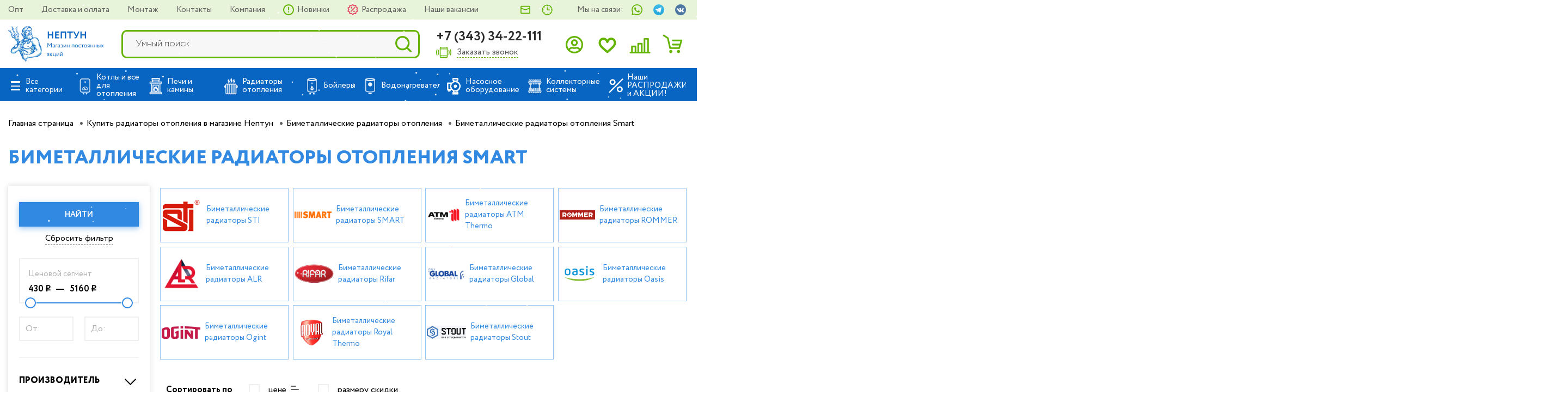

--- FILE ---
content_type: text/html; charset=UTF-8
request_url: https://neptun66.ru/catalog/radiatory_otopleniya/bimetallicheskie_radiatory_otopleniya/bimetallicheskie_radiatory_smart/
body_size: 71027
content:
<!DOCTYPE html>
<html lang="ru">
<head>
    <script src="https://ajax.googleapis.com/ajax/libs/jquery/3.6.4/jquery.min.js"></script>
        <meta http-equiv="Content-Type" content="text/html; charset=UTF-8" />
    <meta name="robots" content="index, follow" />
    <meta name="keywords" content="радиаторы, отопления, купить, Екатеринбург, батарея, биметаллический, smart, смарт" />
    <meta name="description" content="Купить биметаллические радиаторы Smart по выгодной цене всегда можно в интернет-магазине сантехники Нептун. Широкий выбор всех секционностей, наличие. Доставка по Екатеринбургу в кратчайшие сроки." />
    <link href="/bitrix/js/ui/design-tokens/dist/ui.design-tokens.min.css?176158916023463" type="text/css"  rel="stylesheet" />
<link href="/bitrix/js/ui/fonts/opensans/ui.font.opensans.min.css?16711676212320" type="text/css"  rel="stylesheet" />
<link href="/bitrix/js/main/popup/dist/main.popup.bundle.min.css?176158945128056" type="text/css"  rel="stylesheet" />
<link href="/bitrix/css/main/themes/green/style.min.css?1568702849334" type="text/css"  rel="stylesheet" />
<link href="/bitrix/js/altasib.errorsend/css/window.css?1761592118910" type="text/css"  rel="stylesheet" />
<link href="/bitrix/cache/css/s1/main/page_9824c6b4724a2c0def3b3a76a046459f/page_9824c6b4724a2c0def3b3a76a046459f_v1.css?176828710436574" type="text/css"  rel="stylesheet" />
<link href="/bitrix/cache/css/s1/main/template_0c1fac9636ff738b7bb950a722339dd6/template_0c1fac9636ff738b7bb950a722339dd6_v1.css?1768291047311243" type="text/css"  data-template-style="true" rel="stylesheet" />
    <script>if(!window.BX)window.BX={};if(!window.BX.message)window.BX.message=function(mess){if(typeof mess==='object'){for(let i in mess) {BX.message[i]=mess[i];} return true;}};</script>
<script>(window.BX||top.BX).message({"pull_server_enabled":"N","pull_config_timestamp":0,"shared_worker_allowed":"Y","pull_guest_mode":"N","pull_guest_user_id":0,"pull_worker_mtime":1761588708});(window.BX||top.BX).message({"PULL_OLD_REVISION":"Для продолжения корректной работы с сайтом необходимо перезагрузить страницу."});</script>
<script>(window.BX||top.BX).message({"JS_CORE_LOADING":"Загрузка...","JS_CORE_NO_DATA":"- Нет данных -","JS_CORE_WINDOW_CLOSE":"Закрыть","JS_CORE_WINDOW_EXPAND":"Развернуть","JS_CORE_WINDOW_NARROW":"Свернуть в окно","JS_CORE_WINDOW_SAVE":"Сохранить","JS_CORE_WINDOW_CANCEL":"Отменить","JS_CORE_WINDOW_CONTINUE":"Продолжить","JS_CORE_H":"ч","JS_CORE_M":"м","JS_CORE_S":"с","JSADM_AI_HIDE_EXTRA":"Скрыть лишние","JSADM_AI_ALL_NOTIF":"Показать все","JSADM_AUTH_REQ":"Требуется авторизация!","JS_CORE_WINDOW_AUTH":"Войти","JS_CORE_IMAGE_FULL":"Полный размер"});</script>

<script src="/bitrix/js/main/core/core.min.js?1761589563229643"></script>

<script>BX.Runtime.registerExtension({"name":"main.core","namespace":"BX","loaded":true});</script>
<script>BX.setJSList(["\/bitrix\/js\/main\/core\/core_ajax.js","\/bitrix\/js\/main\/core\/core_promise.js","\/bitrix\/js\/main\/polyfill\/promise\/js\/promise.js","\/bitrix\/js\/main\/loadext\/loadext.js","\/bitrix\/js\/main\/loadext\/extension.js","\/bitrix\/js\/main\/polyfill\/promise\/js\/promise.js","\/bitrix\/js\/main\/polyfill\/find\/js\/find.js","\/bitrix\/js\/main\/polyfill\/includes\/js\/includes.js","\/bitrix\/js\/main\/polyfill\/matches\/js\/matches.js","\/bitrix\/js\/ui\/polyfill\/closest\/js\/closest.js","\/bitrix\/js\/main\/polyfill\/fill\/main.polyfill.fill.js","\/bitrix\/js\/main\/polyfill\/find\/js\/find.js","\/bitrix\/js\/main\/polyfill\/matches\/js\/matches.js","\/bitrix\/js\/main\/polyfill\/core\/dist\/polyfill.bundle.js","\/bitrix\/js\/main\/core\/core.js","\/bitrix\/js\/main\/polyfill\/intersectionobserver\/js\/intersectionobserver.js","\/bitrix\/js\/main\/lazyload\/dist\/lazyload.bundle.js","\/bitrix\/js\/main\/polyfill\/core\/dist\/polyfill.bundle.js","\/bitrix\/js\/main\/parambag\/dist\/parambag.bundle.js"]);
</script>
<script>BX.Runtime.registerExtension({"name":"fx","namespace":"window","loaded":true});</script>
<script>BX.Runtime.registerExtension({"name":"ui.design-tokens","namespace":"window","loaded":true});</script>
<script>BX.Runtime.registerExtension({"name":"ui.fonts.opensans","namespace":"window","loaded":true});</script>
<script>BX.Runtime.registerExtension({"name":"main.popup","namespace":"BX.Main","loaded":true});</script>
<script>BX.Runtime.registerExtension({"name":"popup","namespace":"window","loaded":true});</script>
<script type="extension/settings" data-extension="currency.currency-core">{"region":"ru"}</script>
<script>BX.Runtime.registerExtension({"name":"currency.currency-core","namespace":"BX.Currency","loaded":true});</script>
<script>BX.Runtime.registerExtension({"name":"currency","namespace":"window","loaded":true});</script>
<script>(window.BX||top.BX).message({"LANGUAGE_ID":"ru","FORMAT_DATE":"DD.MM.YYYY","FORMAT_DATETIME":"DD.MM.YYYY HH:MI:SS","COOKIE_PREFIX":"BITRIX_SM","SERVER_TZ_OFFSET":"10800","UTF_MODE":"Y","SITE_ID":"s1","SITE_DIR":"\/","USER_ID":"","SERVER_TIME":1769597147,"USER_TZ_OFFSET":0,"USER_TZ_AUTO":"Y","bitrix_sessid":"b3112ee8259a93ebeecfdcb78c89b107"});</script>


<script  src="/bitrix/cache/js/s1/main/kernel_main/kernel_main_v1.js?1768289578158483"></script>
<script src="/bitrix/js/pull/protobuf/protobuf.min.js?165823272176433"></script>
<script src="/bitrix/js/pull/protobuf/model.min.js?165823272114190"></script>
<script src="/bitrix/js/main/core/core_promise.min.js?16582322432490"></script>
<script src="/bitrix/js/rest/client/rest.client.min.js?16582327789240"></script>
<script src="/bitrix/js/pull/client/pull.client.min.js?176158870849849"></script>
<script src="/bitrix/js/main/popup/dist/main.popup.bundle.min.js?176811598967480"></script>
<script src="/bitrix/js/currency/currency-core/dist/currency-core.bundle.min.js?17615885844569"></script>
<script src="/bitrix/js/currency/core_currency.min.js?1761588584835"></script>
<script>BX.setJSList(["\/bitrix\/js\/main\/core\/core_fx.js","\/bitrix\/js\/main\/session.js","\/bitrix\/js\/main\/pageobject\/dist\/pageobject.bundle.js","\/bitrix\/js\/main\/core\/core_window.js","\/bitrix\/js\/main\/date\/main.date.js","\/bitrix\/js\/main\/core\/core_date.js","\/bitrix\/js\/main\/utils.js","\/local\/templates\/main\/components\/bitrix\/catalog.smart.filter\/filter_new\/script.js","\/bitrix\/components\/bitrix\/catalog.compare.list\/templates\/.default\/script.js","\/local\/templates\/main\/components\/bitrix\/catalog.section\/main_new\/script.js","\/bitrix\/components\/bitrix\/search.title\/script.js","\/local\/templates\/main\/components\/bitrix\/catalog.section.list\/header_catalog_menu\/script.js"]);</script>
<script>BX.setCSSList(["\/local\/templates\/main\/components\/bitrix\/catalog.smart.filter\/filter_new\/style.css","\/local\/templates\/main\/components\/bitrix\/catalog.smart.filter\/filter_new\/themes\/green\/colors.css","\/local\/templates\/main\/components\/bitrix\/catalog.section.list\/top_sections\/style.css","\/bitrix\/components\/bitrix\/catalog.compare.list\/templates\/.default\/style.css","\/local\/templates\/main\/components\/bitrix\/system.pagenavigation\/round\/style.css","\/local\/templates\/main\/components\/bitrix\/catalog.section\/main_new\/style.css","\/local\/templates\/main\/components\/bitrix\/catalog.section\/main_new\/themes\/green\/style.css","\/local\/templates\/main\/components\/bitrix\/search.title\/search_top\/style.css","\/local\/templates\/main\/components\/bitrix\/catalog.section.list\/header_catalog_menu\/style.css","\/local\/templates\/main\/components\/bitrix\/menu\/toptopmenusticky\/style.css","\/local\/templates\/main\/styles.css","\/local\/templates\/main\/template_styles.css","\/local\/templates\/main\/css\/swiper-bundle.min.css","\/local\/templates\/main\/css\/styles.css","\/local\/templates\/main\/css\/custom.css"]);</script>
<script>
					(function () {
						"use strict";

						var counter = function ()
						{
							var cookie = (function (name) {
								var parts = ("; " + document.cookie).split("; " + name + "=");
								if (parts.length == 2) {
									try {return JSON.parse(decodeURIComponent(parts.pop().split(";").shift()));}
									catch (e) {}
								}
							})("BITRIX_CONVERSION_CONTEXT_s1");

							if (cookie && cookie.EXPIRE >= BX.message("SERVER_TIME"))
								return;

							var request = new XMLHttpRequest();
							request.open("POST", "/bitrix/tools/conversion/ajax_counter.php", true);
							request.setRequestHeader("Content-type", "application/x-www-form-urlencoded");
							request.send(
								"SITE_ID="+encodeURIComponent("s1")+
								"&sessid="+encodeURIComponent(BX.bitrix_sessid())+
								"&HTTP_REFERER="+encodeURIComponent(document.referrer)
							);
						};

						if (window.frameRequestStart === true)
							BX.addCustomEvent("onFrameDataReceived", counter);
						else
							BX.ready(counter);
					})();
				</script>
<link rel="canonical" href="https://neptun66.ru/catalog/radiatory_otopleniya/bimetallicheskie_radiatory_otopleniya/bimetallicheskie_radiatory_smart/" />
<script type="text/javascript">
            var ALXerrorSendMessages={
                'head':'Найденная Вами ошибка в тексте',
                'footer':'<b>Послать сообщение об ошибке автору?</b><br/><span style="font-size:10px;color:#7d7d7d">(ваш браузер останется на той же странице)</span>',
                'comment':'Комментарий для автора (необязательно)',
                'TitleForm':'Сообщение об ошибке',
                'ButtonSend':'Отправить',
                'LongText':'Вы выбрали слишком большой объем текста.',
                'LongText2':'Попробуйте ещё раз.',
                'cancel':'Отмена',
                'senderror':'Ошибка отправки сообщения!',
                'close':'Закрыть',
                'text_ok':'Ваше сообщение отправлено.',
                'text_ok2':'Спасибо за внимание!'
            }
            </script>
<script type='text/javascript' async src='/bitrix/js/altasib.errorsend/error.js'></script>



    <script  src="/bitrix/cache/js/s1/main/template_65c233027b3d0774384af97636737571/template_65c233027b3d0774384af97636737571_v1.js?176828710210377"></script>
<script  src="/bitrix/cache/js/s1/main/page_0044618f6035cd695c9850b2b36361b4/page_0044618f6035cd695c9850b2b36361b4_v1.js?176828710423850"></script>

    <title>Купить биметаллические радиаторы отопления SMART в Екатеринбурге дешево</title>
    <meta name="viewport" content="width=device-width">
    <meta http-equiv="X-UA-Compatible" content="IE=edge">
            
    <script src="https://www.google.com/recaptcha/api.js?hl=ru&onload=onloadCallback&render=explicit" async="async" defer="defer"></script>
    <script type="text/javascript">
        window.obPage = window.obPage || {};
        obPage.template_path = '/local/templates/main';
                var onloadCallback = function() {
            $('.g-recaptcha').each(function(index, el) {
                grecaptcha.render(el, {'sitekey' : '6LdV-3YUAAAAANNjF0YHjRWuY52coQ-G05V7GwI4'});
            });
        };
    </script>
	<!-- Google Tag Manager -->
	<script>(function(w,d,s,l,i){w[l]=w[l]||[];w[l].push({'gtm.start':
	new Date().getTime(),event:'gtm.js'});var f=d.getElementsByTagName(s)[0],
	j=d.createElement(s),dl=l!='dataLayer'?'&l='+l:'';j.async=true;j.src=
	'https://www.googletagmanager.com/gtm.js?id='+i+dl;f.parentNode.insertBefore(j,f);
	})(window,document,'script','dataLayer','GTM-P7CJRSM');</script>
	<!-- End Google Tag Manager -->
    <script src="//code.jivosite.com/widget/KEwE4ewA1o" async></script>
</head>
<body>
<!-- Google Tag Manager (noscript) -->
<noscript><iframe src="https://www.googletagmanager.com/ns.html?id=GTM-P7CJRSM"
height="0" width="0" style="display:none;visibility:hidden"></iframe></noscript>
<!-- End Google Tag Manager (noscript) -->

<!--<div class="header_text_custom">
Уважаемые покупатели!<br>
C 30 марта по 5 апреля филиалы магазинов "Нептун" будут закрыты для посещения!<br>
Обращаем ваше внимание, что в указанный период интернет-магазин и служба доставки будут работать в обычном режиме!<br>
По всем интересующим вопросам звоните по телефону +7 (343) 34-22-111
</div>
<style>
	.header_text_custom{background-color: #efefef;
   color: #0965c2;
   text-align: center;
   padding: 10px;
   font-size: 16px
	}
	@media (max-width: 760px) {
		.header_text_custom {}
		div#mainmainheader {position: unset;}
		.main-slider-section {margin: 0px;}
	}
</style>-->


    <div id="mainmainheader custom_head">
    <div class="headdesc">

        <header class="header-new2">
            <div class="top_green_cnt">
                <div class="container">
                    <div class="top_header_cnt">
                        
    <nav class="top_header_menu">
        
            <a href="/opt/" class="">
                                Опт            </a>

        
            <a href="/delivery/" class="">
                                Доставка и оплата            </a>

        
            <a href="/montage/" class="">
                                Монтаж            </a>

        
            <a href="/contacts/" class="">
                                Контакты            </a>

        
            <a href="/about/" class="">
                                Компания            </a>

        
            <a href="/new_offers/" class="item_new">
                                Новинки            </a>

        
            <a href="/catalog/rasprodazha/" class="item_promo">
                                Распродажа            </a>

        
            <a href="/vakansii.php" class="">
                                Наши вакансии            </a>

            </nav>
                        <div class="top_header_addref">
                            <div class="addref_cnt wright_dir_cnt">
                                <a href="#modal-recall3" class="wright_dir modal-open-btn"><div>Написать руководителю</div><span></span></a>
                            </div>
                            <div class="addref_cnt time_work_cnt">
                                <div class="time_work">
                                    Пн-Пт: с 9.00-20.00 Сб-Вс: с 10.00-18.00<br>                                </div>
                                <span></span>
                                <div class="header-regime-wrapp">
                                    <div class="header-regime-body">
                                        <ul>
    <li>Пн-Пт: с 9.00-20.00</li>
    <li>Сб-Вс: с 10.00-18.00</li>
</ul>                                    </div>
                                </div>
                            </div>
                            <div class="addref_cnt text_cnt">Мы на связи:</div>
                            <div class="addref_cnt wa_cnt">
                                <a href="https://wa.me/73433422111"><div class="wa"></div>
    <span></span>
</a>                            </div>
                            <div class="addref_cnt tg_cnt">
                                <a href="https://t.me/Neptun_66_bot"><div></div>
                                    <span></span>
                                </a>
                            </div>
                            <div class="addref_cnt vk_cnt">
                                <a href="https://vk.com/neptunural66"><div></div>
                                    <span></span>
                                </a>
                            </div>
                        </div>
                    </div>
                </div>
            </div>
            <div class="main_header_cnt">
                <div class="container">
                    <div class="mobile_btn_cnt">
                        <div class="burger_btn_cnt header-menu-open">
                            <div class="burger_btn">
                            <span class="burger-menu-piece"></span>
                            <span class="burger-menu-piece"></span>
                            <span class="burger-menu-piece"></span>
                        </div>
                        </div>
                        <div class="mobile_search_btn"></div>
                    </div>
                    <div class="logo_cnt">
                        <a href="/">
                            <img src="/local/templates/main/img/logo1.png" alt="">                        </a>
                    </div>
                    <div class="logo_cnt short_logo">
                        <a href="/">
                            <img src="/local/templates/main/img/logo_short.png" alt="">                        </a>
                    </div>
                    <div class="logo_cnt mobile_logo">
                        <a href="/">
                            <img src="/local/templates/main/img/logo_m.png" alt="">                        </a>
                    </div>
                    <div class="header_cat_btn header-menu-open">
                        <span>Каталог</span>
                    </div>
                    <div class="header-search">
                            <div id="title-search" class="header-search-col header-search-col-main flex-row-item">
    <form action="/search/index.php" method="get" onsubmit="ym(32550045,'reachGoal','getSearch'); return true;" class="header-search-form">
        <input id="title-search-input1" type="text" name="q" value="" autocomplete="off" class="header-search-form-input" placeholder="Умный поиск">
        <button type="submit" class="header-search-form-submit">
            <img class="imgsearch" src="/local/templates/main/img/menu/search.png"/>
        </button>
    </form>
    </div>
	<!--div id="title-search">
	<form action="/search/index.php">
		<input id="title-search-input1" type="text" name="q" value="" size="40" maxlength="50" autocomplete="off" />&nbsp;<input name="s" type="submit" value="Поиск" />
	</form>
	</div-->
<script>
	BX.ready(function(){
		new JCTitleSearch({
			'AJAX_PAGE' : '/catalog/radiatory_otopleniya/bimetallicheskie_radiatory_otopleniya/bimetallicheskie_radiatory_smart/',
			'CONTAINER_ID': 'title-search',
			'INPUT_ID': 'title-search-input1',
			'MIN_QUERY_LEN': 2
		});
	});
</script>
                    </div>
                    <div class="phone_cnt">
                        <div class="phone_call"><a href="tel:+73433422111">+7 (343) 34-22-111</a></div>
                        <a href="#modal-recall2" class="call_back modal-open-btn">Заказать звонок</a>
                    </div>
                    <div class="header_icons_cnt">
                                                    <a href="#modal-enter" class="header_icon  modal-open-btn js-aj-login">
                                <div class="icon_enter"><img src="/upload/enter_new.svg" alt=""></div>
                                <div class="header_icon_title">Вход</div>
                            </a>
                        
                        <a href="/favorite/" class="header_icon">
                            <div class="icon_fav"><img src="/upload/fav_new.svg" alt="">
                                <span class="icon_count js_header_favorite_count"
                                      style="display: none;">
        0    </span>
                            </div>
                            <div class="header_icon_title">Избранное</div>
                        </a>

                        <a href="/compare/" class="header_icon">
                            <div class="icon_cmp"><img src="/upload/cmp_new.svg" alt="">
                                                                <span class="icon_count js_header_compare_count"
                                      style="display: none;">
                                    0                                </span>
                            </div>
                            <div class="header_icon_title">Сравнение</div>
                        </a>

                        <a href="/personal/cart/" class="header_icon">
                            <div class="icon_cart">
                                                                <img src="/upload/cart_new.svg" alt="">
                                <span class="icon_count js_header_basket_count"
                                      style="display: none;">
                                    0                                </span>
                            </div>
                            <div class="header_icon_title">Корзина</div>
                        </a>
                    </div>
                </div>
                <div class="mobile_search_cnt">
                    <div class="header_cat_btn header-menu-open">
                        <span>Каталог</span>
                    </div>
                    <div class="header-search">
                            <div id="title-search" class="header-search-col header-search-col-main flex-row-item">
    <form action="/search/index.php" method="get" onsubmit="ym(32550045,'reachGoal','getSearch'); return true;" class="header-search-form">
        <input id="title-search-input1" type="text" name="q" value="" autocomplete="off" class="header-search-form-input" placeholder="Умный поиск">
        <button type="submit" class="header-search-form-submit">
            <img class="imgsearch" src="/local/templates/main/img/menu/search.png"/>
        </button>
    </form>
    </div>
	<!--div id="title-search">
	<form action="/search/index.php">
		<input id="title-search-input1" type="text" name="q" value="" size="40" maxlength="50" autocomplete="off" />&nbsp;<input name="s" type="submit" value="Поиск" />
	</form>
	</div-->
<script>
	BX.ready(function(){
		new JCTitleSearch({
			'AJAX_PAGE' : '/catalog/radiatory_otopleniya/bimetallicheskie_radiatory_otopleniya/bimetallicheskie_radiatory_smart/',
			'CONTAINER_ID': 'title-search',
			'INPUT_ID': 'title-search-input1',
			'MIN_QUERY_LEN': 2
		});
	});
</script>
                    </div>
                </div>
            </div>
            <!--<div class="mobile_search_cnt">
                <div class="header_cat_btn header-menu-open">
                    <span>Каталог</span>
                </div>
                <div class="header-search">
                                    </div>
            </div>-->
        </header>


        
        <nav class="nav-top hide_nav-top">
                            <div class="container">
    <div class="nav-top-row flex-row">
        <div class="nav-top-col nav-top-col-menu flex-row-item">
            <div class="header-menu-wrapp">
                <a href="#" class="header-menu-close"></a>
                <div class="header-menu-body" id="header-menu-body">
                    <div class="header-tel-mobile">
                        <a href="tel:+73433422111" oncopy="ym(32550045,'reachGoal','selectNumber'); return true;"
                           onclick="ym(32550045,'reachGoal','clickNumber'); return true;" class="header-tel-link">+7
                            (343) 34-22-111</a><br>
                    </div>

                    
<ul class="header-menu">
            <li class="header-submenu-link">
            <a href="/catalog/kotly_i_vse_dlya_otopleniya/">
                            <span class="menuiconimg">
                                <img src="/upload/uf/e3c/2_02.png" alt="">
                            </span>
                <span class="menuname">
                                Котлы и все для отопления                            </span>
            </a>
            <div class="header-menu-submenu-wrapp">
                <div class="header-submenu-title">
                    Котлы и все для отопления                </div>
                <ul class="header-submenu new-submenu">
                                            <li>
                            <a href="/catalog/kotly_i_vse_dlya_otopleniya/nastennye_gazovye_i_kondensatsionnye_kotly/">
                                Настенные газовые и конденсационные котлы                            </a>
                        </li>
                                            <li>
                            <a href="/catalog/kotly_i_vse_dlya_otopleniya/napolnye_gazovye_kotly/">
                                Напольные газовые котлы                            </a>
                        </li>
                                            <li>
                            <a href="/catalog/kotly_i_vse_dlya_otopleniya/tverdotoplivnye_kotly/">
                                Твердотопливные котлы                            </a>
                        </li>
                                            <li>
                            <a href="/catalog/kotly_i_vse_dlya_otopleniya/pelletnye_kotly/">
                                Пеллетные котлы                            </a>
                        </li>
                                            <li>
                            <a href="/catalog/kotly_i_vse_dlya_otopleniya/elektricheskie_kotly/">
                                Электрические котлы                            </a>
                        </li>
                                            <li>
                            <a href="/catalog/kotly_i_vse_dlya_otopleniya/dizelnye_kotly/">
                                Дизельные котлы                            </a>
                        </li>
                                            <li>
                            <a href="/catalog/kotly_i_vse_dlya_otopleniya/kotly_naruzhnogo_razmeshcheniya/">
                                Котлы наружного размещения                            </a>
                        </li>
                                            <li>
                            <a href="/catalog/kotly_i_vse_dlya_otopleniya/komplektuyushchie_k_kotlam/">
                                Комплектующие к котлам                            </a>
                        </li>
                                            <li>
                            <a href="/catalog/kotly_i_vse_dlya_otopleniya/stabilizatory_napryazheniya_i_bloki_zashchity/">
                                Стабилизаторы напряжения и блоки защиты                            </a>
                        </li>
                                            <li>
                            <a href="/catalog/kotly_i_vse_dlya_otopleniya/skhemy_obvyazki_kotlov/">
                                Схемы обвязки котлов                            </a>
                        </li>
                                            <li>
                            <a href="/catalog/kotly_i_vse_dlya_otopleniya/gruppy_bystrogo_montazha/">
                                Группы быстрого монтажа                            </a>
                        </li>
                                            <li>
                            <a href="/catalog/kotly_i_vse_dlya_otopleniya/pribory_upravleniya/">
                                Приборы управления                            </a>
                        </li>
                                    </ul>
            </div>
        </li>
            <li class="header-submenu-link">
            <a href="/catalog/pechi_i_kaminy/">
                            <span class="menuiconimg">
                                <img src="/upload/uf/5e4/j5bni7qk5ruejsaeyyhhyxqi3r35qqie/Bez-imeni_3-seryy-kamin.png" alt="">
                            </span>
                <span class="menuname">
                                Печи и камины                            </span>
            </a>
            <div class="header-menu-submenu-wrapp">
                <div class="header-submenu-title">
                    Печи и камины                </div>
                <ul class="header-submenu new-submenu">
                                            <li>
                            <a href="/catalog/pechi_i_kaminy/pechi_dlya_bani_i_sauny/">
                                Печи для бани и сауны                            </a>
                        </li>
                                            <li>
                            <a href="/catalog/pechi_i_kaminy/otopitelnye_pechi_i_kaminy/">
                                Отопительные печи и камины                            </a>
                        </li>
                                    </ul>
            </div>
        </li>
            <li class="header-submenu-link">
            <a href="/catalog/radiatory_otopleniya/">
                            <span class="menuiconimg">
                                <img src="/upload/uf/ede/Ikonki11111111_02.png" alt="">
                            </span>
                <span class="menuname">
                                Радиаторы отопления                            </span>
            </a>
            <div class="header-menu-submenu-wrapp">
                <div class="header-submenu-title">
                    Радиаторы отопления                </div>
                <ul class="header-submenu new-submenu">
                                            <li>
                            <a href="/catalog/radiatory_otopleniya/alyuminievye_radiatory_otopleniya/">
                                Алюминиевые радиаторы отопления                            </a>
                        </li>
                                            <li>
                            <a href="/catalog/radiatory_otopleniya/bimetallicheskie_radiatory_otopleniya/">
                                Биметаллические радиаторы отопления                            </a>
                        </li>
                                            <li>
                            <a href="/catalog/radiatory_otopleniya/stalnye_radiatory_otopleniya/">
                                Стальные радиаторы отопления                            </a>
                        </li>
                                            <li>
                            <a href="/catalog/radiatory_otopleniya/chugunnye_radiatory_otopleniya/">
                                Чугунные радиаторы отопления                            </a>
                        </li>
                                            <li>
                            <a href="/catalog/radiatory_otopleniya/chugunnye-dizayn-radiatory/">
                                Чугунные дизайн-радиаторы                            </a>
                        </li>
                                            <li>
                            <a href="/catalog/radiatory_otopleniya/trubchatye_radiatory/">
                                Трубчатые радиаторы                            </a>
                        </li>
                                            <li>
                            <a href="/catalog/radiatory_otopleniya/vnutripolnye_konvektory_radiatory_otopleniya/">
                                Внутрипольные конвекторы (радиаторы) отопления                            </a>
                        </li>
                                            <li>
                            <a href="/catalog/radiatory_otopleniya/komplektuyushchie_dlya_radiatorov/">
                                Комплектующие для радиаторов                            </a>
                        </li>
                                            <li>
                            <a href="/catalog/radiatory_otopleniya/termoreguliruyushchaya_i_zapornaya_armatura/">
                                Терморегулирующая и запорная арматура                            </a>
                        </li>
                                            <li>
                            <a href="/catalog/radiatory_otopleniya/skhemy_obvyazki_radiatorov/">
                                Схемы обвязки радиаторов                            </a>
                        </li>
                                    </ul>
            </div>
        </li>
            <li class="header-submenu-link">
            <a href="/catalog/boylery/">
                            <span class="menuiconimg">
                                <img src="/upload/uf/b4c/3_02.png" alt="">
                            </span>
                <span class="menuname">
                                Бойлеры                            </span>
            </a>
            <div class="header-menu-submenu-wrapp">
                <div class="header-submenu-title">
                    Бойлеры                </div>
                <ul class="header-submenu new-submenu">
                                            <li>
                            <a href="/catalog/boylery/inbox/">
                                Inbox                            </a>
                        </li>
                                            <li>
                            <a href="/catalog/boylery/allwater/">
                                ALLWATER                            </a>
                        </li>
                                            <li>
                            <a href="/catalog/boylery/boylery_drazice/">
                                Drazice                            </a>
                        </li>
                                            <li>
                            <a href="/catalog/boylery/strattos/">
                                Strattos                            </a>
                        </li>
                                            <li>
                            <a href="/catalog/boylery/delv/">
                                Delv                            </a>
                        </li>
                                            <li>
                            <a href="/catalog/boylery/boylery_bugatti/">
                                Federica Bugatti                            </a>
                        </li>
                                            <li>
                            <a href="/catalog/boylery/boylery_acv/">
                                ACV                            </a>
                        </li>
                                            <li>
                            <a href="/catalog/boylery/boylery_hajdu/">
                                Hajdu                            </a>
                        </li>
                                            <li>
                            <a href="/catalog/boylery/boylery_protherm/">
                                Protherm                            </a>
                        </li>
                                            <li>
                            <a href="/catalog/boylery/boylery_baxi/">
                                Baxi                            </a>
                        </li>
                                            <li>
                            <a href="/catalog/boylery/eterna/">
                                Eterna                            </a>
                        </li>
                                            <li>
                            <a href="/catalog/boylery/atlantic/">
                                Atlantic                            </a>
                        </li>
                                            <li>
                            <a href="/catalog/boylery/boylery_galmet/">
                                Galmet                            </a>
                        </li>
                                            <li>
                            <a href="/catalog/boylery/boylery_metalac/">
                                Metalac                            </a>
                        </li>
                                            <li>
                            <a href="/catalog/boylery/royal_thermo/">
                                Royal Thermo                            </a>
                        </li>
                                            <li>
                            <a href="/catalog/boylery/bosch/">
                                Bosch                            </a>
                        </li>
                                            <li>
                            <a href="/catalog/boylery/evan/">
                                Эван                            </a>
                        </li>
                                            <li>
                            <a href="/catalog/boylery/rommer/">
                                Rommer                            </a>
                        </li>
                                            <li>
                            <a href="/catalog/boylery/termica/">
                                Termica                            </a>
                        </li>
                                            <li>
                            <a href="/catalog/boylery/boylery_hugard_hug/">
                                Hugard Hug                            </a>
                        </li>
                                            <li>
                            <a href="/catalog/boylery/nibe/">
                                Nibe                            </a>
                        </li>
                                            <li>
                            <a href="/catalog/boylery/boyler_stout/">
                                Stout                            </a>
                        </li>
                                            <li>
                            <a href="/catalog/boylery/boylery_thermex/">
                                Thermex                            </a>
                        </li>
                                            <li>
                            <a href="/catalog/boylery/bufernye_emkosti/">
                                Буферные емкости                            </a>
                        </li>
                                            <li>
                            <a href="/catalog/boylery/skhema_obvyazki_boylerov/">
                                Схема обвязки бойлеров                            </a>
                        </li>
                                            <li>
                            <a href="/catalog/boylery/teny/">
                                ТЭНы                            </a>
                        </li>
                                    </ul>
            </div>
        </li>
            <li class="header-submenu-link">
            <a href="/catalog/vodonagrevateli/">
                            <span class="menuiconimg">
                                <img src="/upload/uf/edd/44_02.png" alt="">
                            </span>
                <span class="menuname">
                                Водонагреватели                            </span>
            </a>
            <div class="header-menu-submenu-wrapp">
                <div class="header-submenu-title">
                    Водонагреватели                </div>
                <ul class="header-submenu new-submenu">
                                            <li>
                            <a href="/catalog/vodonagrevateli/vodonagrevateli_allwater/">
                                Водонагреватели ALLWATER                            </a>
                        </li>
                                            <li>
                            <a href="/catalog/vodonagrevateli/vodonagrevateli_thermex/">
                                Водонагреватели Thermex                            </a>
                        </li>
                                            <li>
                            <a href="/catalog/vodonagrevateli/vodonagrevateli_ariston/">
                                Водонагреватели Ariston                            </a>
                        </li>
                                            <li>
                            <a href="/catalog/vodonagrevateli/vodonagrevateli_metalac/">
                                Водонагреватели Metalac                            </a>
                        </li>
                                            <li>
                            <a href="/catalog/vodonagrevateli/vodonagrevateli_atlantic/">
                                Водонагреватели Atlantic                            </a>
                        </li>
                                            <li>
                            <a href="/catalog/vodonagrevateli/vodonagrevateli_electrolux/">
                                Водонагреватели Electrolux                            </a>
                        </li>
                                            <li>
                            <a href="/catalog/vodonagrevateli/vodonagrevateli_ballu/">
                                Водонагреватели Ballu                            </a>
                        </li>
                                            <li>
                            <a href="/catalog/vodonagrevateli/vodonagrevateli_eterna/">
                                Водонагреватели Eterna                            </a>
                        </li>
                                            <li>
                            <a href="/catalog/vodonagrevateli/vodonagrevateli_ramax/">
                                Водонагреватели Ramax                            </a>
                        </li>
                                            <li>
                            <a href="/catalog/vodonagrevateli/vodonagrevateli_gorenje/">
                                Водонагреватели Gorenje                            </a>
                        </li>
                                            <li>
                            <a href="/catalog/vodonagrevateli/vodonagrevateli_haier/">
                                Водонагреватели Haier                            </a>
                        </li>
                                            <li>
                            <a href="/catalog/vodonagrevateli/vodonagrevateli_hec/">
                                Водонагреватели HEC                            </a>
                        </li>
                                            <li>
                            <a href="/catalog/vodonagrevateli/vodonagrevateli_royal_clima/">
                                Водонагреватели Royal Clima                            </a>
                        </li>
                                            <li>
                            <a href="/catalog/vodonagrevateli/vodonagrevateli_tesy/">
                                Водонагреватели Tesy                            </a>
                        </li>
                                            <li>
                            <a href="/catalog/vodonagrevateli/gazovye_kolonki_gazovye_protochnye_vodonagrevateli/">
                                Газовые колонки (газовые проточные водонагреватели)                            </a>
                        </li>
                                            <li>
                            <a href="/catalog/vodonagrevateli/vodonagrevateli_unipump/">
                                Водонагреватели Unipump                            </a>
                        </li>
                                            <li>
                            <a href="/catalog/vodonagrevateli/vodonagrevateli_zanussi/">
                                Водонагреватели Zanussi                            </a>
                        </li>
                                    </ul>
            </div>
        </li>
            <li class="header-submenu-link">
            <a href="/catalog/nasosnoe_oborudovanie0/">
                            <span class="menuiconimg">
                                <img src="/upload/uf/c2d/Nasosy.png" alt="">
                            </span>
                <span class="menuname">
                                Насосное оборудование                            </span>
            </a>
            <div class="header-menu-submenu-wrapp">
                <div class="header-submenu-title">
                    Насосное оборудование                </div>
                <ul class="header-submenu new-submenu">
                                            <li>
                            <a href="/catalog/nasosnoe_oborudovanie0/tsirkulyatsionnye_nasosy/">
                                Циркуляционные насосы                            </a>
                        </li>
                                            <li>
                            <a href="/catalog/nasosnoe_oborudovanie0/skvazhinnye_nasosy/">
                                Скважинные насосы                            </a>
                        </li>
                                            <li>
                            <a href="/catalog/nasosnoe_oborudovanie0/drenazhnye_nasosy/">
                                Дренажные насосы                            </a>
                        </li>
                                            <li>
                            <a href="/catalog/nasosnoe_oborudovanie0/kompaktnye_kanalizatsionnye_stantsii/">
                                Компактные канализационные станции                            </a>
                        </li>
                                            <li>
                            <a href="/catalog/nasosnoe_oborudovanie0/fekalnye_nasosy/">
                                Фекальные насосы                            </a>
                        </li>
                                            <li>
                            <a href="/catalog/nasosnoe_oborudovanie0/nasosnye_stantsii/">
                                Насосные станции                            </a>
                        </li>
                                            <li>
                            <a href="/catalog/nasosnoe_oborudovanie0/poverkhnostnye_nasosy/">
                                Поверхностные насосы                            </a>
                        </li>
                                            <li>
                            <a href="/catalog/nasosnoe_oborudovanie0/nasosy_dlya_basseynov/">
                                Насосы для бассейнов                            </a>
                        </li>
                                            <li>
                            <a href="/catalog/nasosnoe_oborudovanie0/shlamovye_nasosy/">
                                Шламовые насосы                            </a>
                        </li>
                                            <li>
                            <a href="/catalog/nasosnoe_oborudovanie0/skhema_vodosnabzheniya_chastnogo_doma_/">
                                Схема водоснабжения частного дома                            </a>
                        </li>
                                    </ul>
            </div>
        </li>
            <li class="header-submenu-link">
            <a href="/catalog/kollektornye_sistemy/">
                            <span class="menuiconimg">
                                <img src="/upload/uf/0b5/5_02.png" alt="">
                            </span>
                <span class="menuname">
                                Коллекторные системы                            </span>
            </a>
            <div class="header-menu-submenu-wrapp">
                <div class="header-submenu-title">
                    Коллекторные системы                </div>
                <ul class="header-submenu new-submenu">
                                            <li>
                            <a href="/catalog/kollektornye_sistemy/kollektornye_gruppy_dlya_teplykh_polov/">
                                Коллекторные группы для теплых полов                            </a>
                        </li>
                                            <li>
                            <a href="/catalog/kollektornye_sistemy/kollektornye_gruppy_dlya_radiatorov/">
                                Коллекторные группы для радиаторов                            </a>
                        </li>
                                            <li>
                            <a href="/catalog/kollektornye_sistemy/uzly_dlya_teplykh_polov/">
                                Узлы для теплых полов                            </a>
                        </li>
                                            <li>
                            <a href="/catalog/kollektornye_sistemy/kollektory_dlya_otopleniya_i_vodosnabzheniya/">
                                Коллекторы для отопления и водоснабжения                            </a>
                        </li>
                                            <li>
                            <a href="/catalog/kollektornye_sistemy/shkafy_raspredelitelnye/">
                                Шкафы распределительные                            </a>
                        </li>
                                            <li>
                            <a href="/catalog/kollektornye_sistemy/komplektuyushchie_dlya_kollektornykh_sistem/">
                                Комплектующие для коллекторных систем                            </a>
                        </li>
                                            <li>
                            <a href="/catalog/kollektornye_sistemy/trekhkhodovye_i_termosmesitelnye_klapany/">
                                Трехходовые и термосмесительные клапаны                            </a>
                        </li>
                                    </ul>
            </div>
        </li>
            <li class="header-submenu-link">
            <a href="/catalog/rasprodazha/">
                            <span class="menuiconimg">
                                <img src="/upload/uf/c48/djhc0loog3jcvwrgknnc0bob9xjd99en/Rasprodazha-3009.png" alt="">
                            </span>
                <span class="menuname">
                                Наши РАСПРОДАЖИ и АКЦИИ!                            </span>
            </a>
            <div class="header-menu-submenu-wrapp">
                <div class="header-submenu-title">
                    Наши РАСПРОДАЖИ и АКЦИИ!                </div>
                <ul class="header-submenu new-submenu">
                                            <li>
                            <a href="/catalog/rasprodazha/kotly_po_aktsii/">
                                Котлы по акции                            </a>
                        </li>
                                            <li>
                            <a href="/catalog/rasprodazha/nasosy_po_aktsii/">
                                Насосы по акции                            </a>
                        </li>
                                            <li>
                            <a href="/catalog/rasprodazha/radiatory_po_aktsii/">
                                Радиаторы по акции                            </a>
                        </li>
                                            <li>
                            <a href="/catalog/rasprodazha/santekhnika_po_aktsii/">
                                Сантехника по акции                            </a>
                        </li>
                                            <li>
                            <a href="/catalog/rasprodazha/komplektuyushchie_po_aktsii/">
                                Комплектующие по акции                            </a>
                        </li>
                                    </ul>
            </div>
        </li>
    
    <li class="header-submenu-link moremore">
        <a href="#">
            <span class="gamburger"></span>
            <span class="header-menu-more">
                            Все категории
                        </span>
        </a>
        <div class="header-menu-submenu-wrapp">
            <div class="header-submenu-title">Все категории</div>
            <div class="new-submenu_cnt">
                <ul class="header-submenu new-submenu lvl-1">
                                            <li class="js_header_menu_item js_hm_open_pic "
                            data-img="/upload/uf/d33/hnjp5nh2c2h76cxgt7xx6jxytgog5rfe/kotly.png"
                            data-link="/catalog/kotly_i_vse_dlya_otopleniya/"
                            data-section-id="19">
                            <a href="/catalog/kotly_i_vse_dlya_otopleniya/">
                                <span class="menuiconimg">
                                    <img src="/upload/uf/e3c/2_02.png" alt="">
                                </span>
                                <span class="menuname">
                                    Котлы и все для отопления                                </span>
                            </a>
                        </li>
                                            <li class="js_header_menu_item js_hm_open_pic "
                            data-img=""
                            data-link="https://neptun66.ru/catalog/pechi_i_kaminy/filter/model-is-%D1%8D%D0%BB%D1%8C%D0%BC%D0%B0/apply/"
                            data-section-id="1052">
                            <a href="/catalog/pechi_i_kaminy/">
                                <span class="menuiconimg">
                                    <img src="/upload/uf/5e4/j5bni7qk5ruejsaeyyhhyxqi3r35qqie/Bez-imeni_3-seryy-kamin.png" alt="">
                                </span>
                                <span class="menuname">
                                    Печи и камины                                </span>
                            </a>
                        </li>
                                            <li class="js_header_menu_item js_hm_open_pic "
                            data-img="/upload/uf/d7d/7km788k8splptxkmusmlqr1cduvgjosv/radiatory-3.jpg"
                            data-link="/catalog/radiatory_otopleniya/"
                            data-section-id="18">
                            <a href="/catalog/radiatory_otopleniya/">
                                <span class="menuiconimg">
                                    <img src="/upload/uf/ede/Ikonki11111111_02.png" alt="">
                                </span>
                                <span class="menuname">
                                    Радиаторы отопления                                </span>
                            </a>
                        </li>
                                            <li class="js_header_menu_item js_hm_open_pic "
                            data-img="/upload/uf/e04/ql7qgxriyarwumlqbh3fklcbs8i9veqh/inboxkvadrat.jpg"
                            data-link="https://neptun66.ru/catalog/boylery/inbox/"
                            data-section-id="20">
                            <a href="/catalog/boylery/">
                                <span class="menuiconimg">
                                    <img src="/upload/uf/b4c/3_02.png" alt="">
                                </span>
                                <span class="menuname">
                                    Бойлеры                                </span>
                            </a>
                        </li>
                                            <li class="js_header_menu_item js_hm_open_pic "
                            data-img="/upload/uf/c2d/m3077z10m27x7xhzvitmu0wuk4vjjvs9/vodonagrevatel.jpg"
                            data-link="/catalog/vodonagrevateli/"
                            data-section-id="27">
                            <a href="/catalog/vodonagrevateli/">
                                <span class="menuiconimg">
                                    <img src="/upload/uf/edd/44_02.png" alt="">
                                </span>
                                <span class="menuname">
                                    Водонагреватели                                </span>
                            </a>
                        </li>
                                            <li class="js_header_menu_item js_hm_open_pic "
                            data-img="/upload/uf/e6a/ax4c8laql1qy7dn2xon2fkjweiuk8vkk/nasosy.png"
                            data-link="/catalog/nasosnoe_oborudovanie0/"
                            data-section-id="28">
                            <a href="/catalog/nasosnoe_oborudovanie0/">
                                <span class="menuiconimg">
                                    <img src="/upload/uf/c2d/Nasosy.png" alt="">
                                </span>
                                <span class="menuname">
                                    Насосное оборудование                                </span>
                            </a>
                        </li>
                                            <li class="js_header_menu_item js_hm_open_pic "
                            data-img="/upload/uf/ea4/4nlk0kimbfs5b6fptm9sstm160636zja/kollgruppa2.jpg"
                            data-link="/catalog/kollektornye_sistemy/"
                            data-section-id="29">
                            <a href="/catalog/kollektornye_sistemy/">
                                <span class="menuiconimg">
                                    <img src="/upload/uf/0b5/5_02.png" alt="">
                                </span>
                                <span class="menuname">
                                    Коллекторные системы                                </span>
                            </a>
                        </li>
                                            <li class="js_header_menu_item js_hm_open_pic "
                            data-img="/upload/uf/ce2/vbew2qmftfzrm7sz7s0tx5ekwyy0s7xt/teplyy-pol.jpg"
                            data-link="/catalog/truby_dlya_teplogo_pola/"
                            data-section-id="30">
                            <a href="/catalog/truby_dlya_teplogo_pola/">
                                <span class="menuiconimg">
                                    <img src="/upload/uf/91e/6_02.png" alt="">
                                </span>
                                <span class="menuname">
                                    Теплый пол и труба для него                                </span>
                            </a>
                        </li>
                                            <li class="js_header_menu_item js_hm_open_pic "
                            data-img="/upload/uf/5d4/te2kdt710b52x4988q6qtn31lw88phmc/rasprodazha.jpg"
                            data-link="/catalog/rasprodazha/"
                            data-section-id="17">
                            <a href="/catalog/rasprodazha/">
                                <span class="menuiconimg">
                                    <img src="/upload/uf/c48/djhc0loog3jcvwrgknnc0bob9xjd99en/Rasprodazha-3009.png" alt="">
                                </span>
                                <span class="menuname">
                                    Наши РАСПРОДАЖИ и АКЦИИ!                                </span>
                            </a>
                        </li>
                                            <li class="js_header_menu_item js_hm_open_pic "
                            data-img="/upload/uf/a37/sz8wv1plknk1vwsf29xp4gp10x52m2eu/Dzhileks-13092022.jpg"
                            data-link="https://neptun66.ru/catalog/dzhileks/"
                            data-section-id="737">
                            <a href="/catalog/dzhileks/">
                                <span class="menuiconimg">
                                    <img src="/upload/uf/d78/nir0buhgyqd3ood26zvg2795mo1kggxt/Dzhileks1309.png" alt="">
                                </span>
                                <span class="menuname">
                                    Джилекс                                </span>
                            </a>
                        </li>
                                            <li class="js_header_menu_item js_hm_open_pic "
                            data-img="/upload/uf/d8d/4arpi8f8dj7rheuxfhr7drbyfpacuroq/mpo.png"
                            data-link="/catalog/metalloplastikovye_truby/"
                            data-section-id="32">
                            <a href="/catalog/metalloplastikovye_truby/">
                                <span class="menuiconimg">
                                    <img src="/upload/uf/b30/Sloy-29.png" alt="">
                                </span>
                                <span class="menuname">
                                    Металлопластиковые трубы                                </span>
                            </a>
                        </li>
                                            <li class="js_header_menu_item js_hm_open_pic "
                            data-img="/upload/uf/592/uldxfg9g9ztl0i26dfxs3lqruh0hu6q6/pp3.jpg"
                            data-link="/catalog/polipropilen/"
                            data-section-id="31">
                            <a href="/catalog/polipropilen/">
                                <span class="menuiconimg">
                                    <img src="/upload/uf/cca/Sloy-28.png" alt="">
                                </span>
                                <span class="menuname">
                                    Полипропиленовые трубы и фитинги                                </span>
                            </a>
                        </li>
                                            <li class="js_header_menu_item js_hm_open_pic "
                            data-img="/upload/uf/007/byue3kmn5i89fzujvzelni2ml55opb4g/med.png"
                            data-link="/catalog/mednye_truby_i_fitingi/"
                            data-section-id="33">
                            <a href="/catalog/mednye_truby_i_fitingi/">
                                <span class="menuiconimg">
                                    <img src="/upload/uf/148/Sloy-30.png" alt="">
                                </span>
                                <span class="menuname">
                                    Медные трубы и фитинги                                </span>
                            </a>
                        </li>
                                            <li class="js_header_menu_item js_hm_open_pic "
                            data-img="/upload/uf/bec/ltrhed5prvsqxfjru4shgdmmjwpdb6rb/nerzhaveyka.png"
                            data-link="/catalog/truby_i_fitingi_iz_nerzhaveyushchey_stali/"
                            data-section-id="416">
                            <a href="/catalog/truby_i_fitingi_iz_nerzhaveyushchey_stali/">
                                <span class="menuiconimg">
                                    <img src="/upload/uf/a0a/Truby-i-fitingi-s-nerzhi.jpg" alt="">
                                </span>
                                <span class="menuname">
                                    Трубы и фитинги из нержавеющей стали                                </span>
                            </a>
                        </li>
                                            <li class="js_header_menu_item js_hm_open_pic "
                            data-img="/upload/uf/629/x40tboo8jt7vgn1allgktr9jp3mt1672/sshityy.jpg"
                            data-link="/catalog/truby_iz_sshitogo_polietilena_i_aksialnye_fitingi/"
                            data-section-id="552">
                            <a href="/catalog/truby_iz_sshitogo_polietilena_i_aksialnye_fitingi/">
                                <span class="menuiconimg">
                                    <img src="/upload/uf/6d1/Aksialnye-fitingi.png" alt="">
                                </span>
                                <span class="menuname">
                                    Трубы из сшитого полиэтилена и аксиальные фитинги                                </span>
                            </a>
                        </li>
                                            <li class="js_header_menu_item js_hm_open_pic "
                            data-img="/upload/uf/151/qh6j0h0lykoyna86vebpua59fspf9myk/pnd.jpg"
                            data-link="/catalog/pnd_truba/"
                            data-section-id="96">
                            <a href="/catalog/pnd_truba/">
                                <span class="menuiconimg">
                                    <img src="/upload/uf/d15/Sloy-18.png" alt="">
                                </span>
                                <span class="menuname">
                                    ПНД труба и фитинги                                </span>
                            </a>
                        </li>
                                            <li class="js_header_menu_item js_hm_open_pic "
                            data-img="/upload/uf/66e/i3f1whvu7oq106nxy0e6l4tsj0dw898a/kanashka.jpg"
                            data-link="/catalog/kanalizatsionnye_truby_i_fitingi/"
                            data-section-id="97">
                            <a href="/catalog/kanalizatsionnye_truby_i_fitingi/">
                                <span class="menuiconimg">
                                    <img src="/upload/uf/df1/Sloy-7.png" alt="">
                                </span>
                                <span class="menuname">
                                    Канализационные трубы и фитинги                                </span>
                            </a>
                        </li>
                                            <li class="js_header_menu_item js_hm_open_pic "
                            data-img="/upload/uf/04e/jovazbow9ccfrw3xkbaqpxibe91zh342/baki.jpg"
                            data-link="/catalog/rasshiritelnye_baki/"
                            data-section-id="98">
                            <a href="/catalog/rasshiritelnye_baki/">
                                <span class="menuiconimg">
                                    <img src="/upload/uf/9c6/Sloy-16.png" alt="">
                                </span>
                                <span class="menuname">
                                    Расширительные баки                                </span>
                            </a>
                        </li>
                                            <li class="js_header_menu_item js_hm_open_pic "
                            data-img="/upload/uf/f7b/onsb77ijqxz51b7nkd54up4rv1lbnda3/teplonositel.jpg"
                            data-link="/catalog/teplonositel/"
                            data-section-id="99">
                            <a href="/catalog/teplonositel/">
                                <span class="menuiconimg">
                                    <img src="/upload/uf/ceb/Sloy-17.png" alt="">
                                </span>
                                <span class="menuname">
                                    Теплоноситель                                </span>
                            </a>
                        </li>
                                            <li class="js_header_menu_item js_hm_open_pic no_tr"
                            data-img="/upload/uf/8b6/zymxznywv5lxw9wtswcppwrggu452hl1/gidrostrelka2.jpg"
                            data-link="/catalog/gidrostrelki_i_raspredelitelnye_kollektory/"
                            data-section-id="100">
                            <a href="/catalog/gidrostrelki_i_raspredelitelnye_kollektory/">
                                <span class="menuiconimg">
                                    <img src="/upload/uf/855/Sloy-19.png" alt="">
                                </span>
                                <span class="menuname">
                                    Гидрострелки и распределительные коллекторы                                </span>
                            </a>
                        </li>
                                            <li class="js_header_menu_item js_hm_open_pic "
                            data-img="/upload/uf/c74/t9damohbg1624rm6li7bg1cclgs1l0qn/press_fitingi.jpg"
                            data-link="/catalog/press_fitingi/"
                            data-section-id="101">
                            <a href="/catalog/press_fitingi/">
                                <span class="menuiconimg">
                                    <img src="/upload/uf/a6d/Sloy-11.png" alt="">
                                </span>
                                <span class="menuname">
                                    Пресс фитинги                                </span>
                            </a>
                        </li>
                                            <li class="js_header_menu_item js_hm_open_pic "
                            data-img="/upload/uf/fcc/ahnyuy108zowlip0bc2rkyz3o0noeigp/installyatsiya.jpg"
                            data-link="/catalog/installyatsii_dlya_sanfayansa/"
                            data-section-id="102">
                            <a href="/catalog/installyatsii_dlya_sanfayansa/">
                                <span class="menuiconimg">
                                    <img src="/upload/uf/d28/Sloy-15.png" alt="">
                                </span>
                                <span class="menuname">
                                    Инсталляции для санфаянса                                </span>
                            </a>
                        </li>
                                            <li class="js_header_menu_item js_hm_open_pic "
                            data-img="/upload/uf/eee/p4g7bdudrxpx6bzhsgbiluio676060jl/schetchiki.jpg"
                            data-link="/catalog/schetchiki_vody/"
                            data-section-id="103">
                            <a href="/catalog/schetchiki_vody/">
                                <span class="menuiconimg">
                                    <img src="/upload/uf/2c1/Sloy-20.png" alt="">
                                </span>
                                <span class="menuname">
                                    Счетчики воды                                </span>
                            </a>
                        </li>
                                            <li class="js_header_menu_item js_hm_open_pic no_tr"
                            data-img="/upload/uf/13f/353ozi7a1dp93f0c3axxdivv1vifh50z/schetchik-tepla.jpg"
                            data-link="/catalog/schyetchiki_tepla/"
                            data-section-id="718">
                            <a href="/catalog/schyetchiki_tepla/">
                                <span class="menuiconimg">
                                    <img src="/upload/uf/145/Schyetchiki-tepla.png" alt="">
                                </span>
                                <span class="menuname">
                                    Счётчики тепла                                </span>
                            </a>
                        </li>
                                            <li class="js_header_menu_item js_hm_open_pic "
                            data-img="/upload/uf/00c/uccagojrl0bpkei3rrq77x779fug0qay/zashchita-ot-protechek.jpg"
                            data-link="/catalog/zashchita_ot_protechek/"
                            data-section-id="104">
                            <a href="/catalog/zashchita_ot_protechek/">
                                <span class="menuiconimg">
                                    <img src="/upload/uf/1c9/Sloy-21.png" alt="">
                                </span>
                                <span class="menuname">
                                    Защита от протечек                                </span>
                            </a>
                        </li>
                                            <li class="js_header_menu_item js_hm_open_pic no_tr"
                            data-img="/upload/uf/118/txj3by7rf9ajcumfx5xnmaqp0qsgty24/instrument.jpg"
                            data-link="/catalog/instrument_dlya_montazha/"
                            data-section-id="105">
                            <a href="/catalog/instrument_dlya_montazha/">
                                <span class="menuiconimg">
                                    <img src="/upload/uf/d20/Sloy-22.png" alt="">
                                </span>
                                <span class="menuname">
                                    Инструмент для монтажа                                </span>
                            </a>
                        </li>
                                            <li class="js_header_menu_item js_hm_open_pic no_tr"
                            data-img="/upload/uf/9f8/xgcalglpqxcr4drs9pq8wcvq0719p7ob/baki-dlya-vody.png"
                            data-link="/catalog/baki_dlya_vody/"
                            data-section-id="107">
                            <a href="/catalog/baki_dlya_vody/">
                                <span class="menuiconimg">
                                    <img src="/upload/uf/9b2/Sloy-24.png" alt="">
                                </span>
                                <span class="menuname">
                                    Баки для воды                                </span>
                            </a>
                        </li>
                                            <li class="js_header_menu_item js_hm_open_pic "
                            data-img="/upload/uf/464/ql01zpxb8m66tw8609omovd07cgebuuc/filtr-dlya-vody.jpg"
                            data-link="/catalog/filtry_dlya_vody/"
                            data-section-id="108">
                            <a href="/catalog/filtry_dlya_vody/">
                                <span class="menuiconimg">
                                    <img src="/upload/uf/41c/Sloy-25.png" alt="">
                                </span>
                                <span class="menuname">
                                    Фильтры для воды                                </span>
                            </a>
                        </li>
                                            <li class="js_header_menu_item js_hm_open_pic "
                            data-img=""
                            data-link="/catalog/gofrirovannaya_nerzhaveyushchaya_truba/"
                            data-section-id="259">
                            <a href="/catalog/gofrirovannaya_nerzhaveyushchaya_truba/">
                                <span class="menuiconimg">
                                    <img src="/upload/uf/743/Sloy-14.png" alt="">
                                </span>
                                <span class="menuname">
                                    Гофрированная нержавеющая труба                                </span>
                            </a>
                        </li>
                                            <li class="js_header_menu_item js_hm_open_pic no_tr"
                            data-img=""
                            data-link="/catalog/zhirouloviteli/"
                            data-section-id="255">
                            <a href="/catalog/zhirouloviteli/">
                                <span class="menuiconimg">
                                    <img src="/upload/uf/277/Sloy-26.png" alt="">
                                </span>
                                <span class="menuname">
                                    Жироуловители                                </span>
                            </a>
                        </li>
                                            <li class="js_header_menu_item js_hm_open_pic "
                            data-img=""
                            data-link="/catalog/zapornaya_armatura/"
                            data-section-id="258">
                            <a href="/catalog/zapornaya_armatura/">
                                <span class="menuiconimg">
                                    <img src="/upload/uf/7ca/Krany1.png" alt="">
                                </span>
                                <span class="menuname">
                                    Запорная арматура                                </span>
                            </a>
                        </li>
                                            <li class="js_header_menu_item js_hm_open_pic "
                            data-img="/upload/uf/a93/n7anji4igf0bd3zaenrjyh36iefg0vqr/Terminus.jpg"
                            data-link="https://neptun66.ru/catalog/unitazy_bide_pissuary/filter/brand_proizvoditel-is-terminus/apply/"
                            data-section-id="294">
                            <a href="/catalog/unitazy_bide_pissuary/">
                                <span class="menuiconimg">
                                    <img src="/upload/uf/af3/unitaz.png" alt="">
                                </span>
                                <span class="menuname">
                                    Унитазы, биде и писсуары                                </span>
                            </a>
                        </li>
                                            <li class="js_header_menu_item js_hm_open_pic no_tr"
                            data-img=""
                            data-link="/catalog/umyvalniki_rakoviny_v_vannuyu/"
                            data-section-id="300">
                            <a href="/catalog/umyvalniki_rakoviny_v_vannuyu/">
                                <span class="menuiconimg">
                                    <img src="/upload/uf/700/rakovina.png" alt="">
                                </span>
                                <span class="menuname">
                                    Умывальники (раковины) в ванную                                </span>
                            </a>
                        </li>
                                            <li class="js_header_menu_item js_hm_open_pic "
                            data-img=""
                            data-link="/catalog/vanny/"
                            data-section-id="301">
                            <a href="/catalog/vanny/">
                                <span class="menuiconimg">
                                    <img src="/upload/uf/50e/bath.svg" alt="">
                                </span>
                                <span class="menuname">
                                    Ванны                                </span>
                            </a>
                        </li>
                                            <li class="js_header_menu_item js_hm_open_pic "
                            data-img="/upload/uf/7c6/luenn89cdmt1tuaaj2ufk34f3jkbxrmm/Rea-menyu.png"
                            data-link="https://neptun66.ru/catalog/vsye_dlya_dusha/vsye_dlya_dusha_rea/"
                            data-section-id="344">
                            <a href="/catalog/vsye_dlya_dusha/">
                                <span class="menuiconimg">
                                    <img src="/upload/uf/825/DushProg.png" alt="">
                                </span>
                                <span class="menuname">
                                    Всё для душа                                </span>
                            </a>
                        </li>
                                            <li class="js_header_menu_item js_hm_open_pic "
                            data-img="/upload/uf/0c5/zmos5j4c3pbl84qxa7fjbwk7lrba0g60/REA-zhelob.jpg"
                            data-link="https://neptun66.ru/catalog/dushevye_zheloba_i_trapy/trapy_i_zheloba_rea/"
                            data-section-id="423">
                            <a href="/catalog/dushevye_zheloba_i_trapy/">
                                <span class="menuiconimg">
                                    <img src="/upload/uf/446/Trap.jpg" alt="">
                                </span>
                                <span class="menuname">
                                    Душевые желоба и трапы                                </span>
                            </a>
                        </li>
                                            <li class="js_header_menu_item js_hm_open_pic "
                            data-img=""
                            data-link="/catalog/dushevye_kabiny_i_ugolki/"
                            data-section-id="307">
                            <a href="/catalog/dushevye_kabiny_i_ugolki/">
                                <span class="menuiconimg">
                                    <img src="/upload/uf/354/dush-kabina.png" alt="">
                                </span>
                                <span class="menuname">
                                    Душевые кабины и уголки                                </span>
                            </a>
                        </li>
                                            <li class="js_header_menu_item js_hm_open_pic "
                            data-img=""
                            data-link="/catalog/dushevye_poddony/"
                            data-section-id="524">
                            <a href="/catalog/dushevye_poddony/">
                                <span class="menuiconimg">
                                    <img src="/upload/uf/149/Poddony.png" alt="">
                                </span>
                                <span class="menuname">
                                    Душевые поддоны                                </span>
                            </a>
                        </li>
                                            <li class="js_header_menu_item js_hm_open_pic "
                            data-img=""
                            data-link="/catalog/klimaticheskoe_oborudovanie/"
                            data-section-id="490">
                            <a href="/catalog/klimaticheskoe_oborudovanie/">
                                <span class="menuiconimg">
                                    <img src="/upload/uf/f5f/Klimat.jpg" alt="">
                                </span>
                                <span class="menuname">
                                    Климатическое оборудование                                </span>
                            </a>
                        </li>
                                            <li class="js_header_menu_item js_hm_open_pic "
                            data-img=""
                            data-link="/catalog/kukhonnye_moyki/"
                            data-section-id="406">
                            <a href="/catalog/kukhonnye_moyki/">
                                <span class="menuiconimg">
                                    <img src="/upload/uf/3d3/Moyki.png" alt="">
                                </span>
                                <span class="menuname">
                                    Кухонные мойки                                </span>
                            </a>
                        </li>
                                            <li class="js_header_menu_item js_hm_open_pic "
                            data-img=""
                            data-link="/catalog/mebel_dlya_vannoy_komnaty/"
                            data-section-id="370">
                            <a href="/catalog/mebel_dlya_vannoy_komnaty/">
                                <span class="menuiconimg">
                                    <img src="/upload/uf/230/mebel.png" alt="">
                                </span>
                                <span class="menuname">
                                    Мебель для ванной комнаты                                </span>
                            </a>
                        </li>
                                            <li class="js_header_menu_item js_hm_open_pic "
                            data-img=""
                            data-link="/catalog/polotentsesushiteli/"
                            data-section-id="412">
                            <a href="/catalog/polotentsesushiteli/">
                                <span class="menuiconimg">
                                    <img src="/upload/uf/e9f/PSSH.jpg" alt="">
                                </span>
                                <span class="menuname">
                                    Полотенцесушители                                </span>
                            </a>
                        </li>
                                            <li class="js_header_menu_item js_hm_open_pic "
                            data-img=""
                            data-link="/catalog/sifony_i_obvyazki/"
                            data-section-id="1064">
                            <a href="/catalog/sifony_i_obvyazki/">
                                <span class="menuiconimg">
                                    <img src="/upload/uf/6b6/0v7arqtq2fj1wojk807s0gyhn26tzrs2/153361175.webp" alt="">
                                </span>
                                <span class="menuname">
                                    Сифоны и обвязки                                </span>
                            </a>
                        </li>
                                            <li class="js_header_menu_item js_hm_open_pic "
                            data-img=""
                            data-link="/catalog/skorlupa/"
                            data-section-id="667">
                            <a href="/catalog/skorlupa/">
                                <span class="menuiconimg">
                                    <img src="/upload/uf/b3c/Skorlupa.jpg" alt="">
                                </span>
                                <span class="menuname">
                                    Скорлупа                                </span>
                            </a>
                        </li>
                                            <li class="js_header_menu_item js_hm_open_pic "
                            data-img=""
                            data-link="https://neptun66.ru/catalog/smesiteli/smesiteli_damixa/"
                            data-section-id="357">
                            <a href="/catalog/smesiteli/">
                                <span class="menuiconimg">
                                    <img src="/upload/uf/350/Smes.png" alt="">
                                </span>
                                <span class="menuname">
                                    Смесители                                </span>
                            </a>
                        </li>
                                            <li class="js_header_menu_item js_hm_open_pic "
                            data-img=""
                            data-link="/catalog/trubnaya_izolyatsiya/"
                            data-section-id="646">
                            <a href="/catalog/trubnaya_izolyatsiya/">
                                <span class="menuiconimg">
                                    <img src="/upload/uf/230/Trubnaya-izolyatsiya.png" alt="">
                                </span>
                                <span class="menuname">
                                    Трубная изоляция                                </span>
                            </a>
                        </li>
                                            <li class="js_header_menu_item js_hm_open_pic "
                            data-img=""
                            data-link="/catalog/aksessuary_dlya_vannoy/"
                            data-section-id="898">
                            <a href="/catalog/aksessuary_dlya_vannoy/">
                                <span class="menuiconimg">
                                    <img src="/upload/uf/fdb/962633k5sb17t7ygs69zdfrmsh7dlh3v/Aksessuary-v-vannuyu.jpg" alt="">
                                </span>
                                <span class="menuname">
                                    Аксессуары для ванной                                </span>
                            </a>
                        </li>
                                            <li class="js_header_menu_item js_hm_open_pic no_tr"
                            data-img=""
                            data-link="/catalog/utsenka/"
                            data-section-id="666">
                            <a href="/catalog/utsenka/">
                                <span class="menuiconimg">
                                    <img src="/upload/uf/471/Utsenka.png" alt="">
                                </span>
                                <span class="menuname">
                                    Уценка                                </span>
                            </a>
                        </li>
                                    </ul>
                <div class="right_new_menu">
                                            <ul class="header-submenu new-submenu lvl-2 js_header_menu_container opened "
                            data-parent-id="19">
                                                            <li class="js_hm_open_pic js_open_l3_menu "
                                    data-link="/catalog/kotly_i_vse_dlya_otopleniya/nastennye_gazovye_i_kondensatsionnye_kotly/"
                                    data-img="/upload/uf/d33/hnjp5nh2c2h76cxgt7xx6jxytgog5rfe/kotly.png">
                                    <a href="/catalog/kotly_i_vse_dlya_otopleniya/nastennye_gazovye_i_kondensatsionnye_kotly/">
                                        <span class="menuname">
                                            Настенные газовые и конденсационные котлы                                        </span>
                                    </a>

                                                                            <ul class="header-submenu new-submenu lvl-3">
                                                                                            <li class="js_hm_open_pic"
                                                    data-link="/catalog/kotly_i_vse_dlya_otopleniya/nastennye_gazovye_i_kondensatsionnye_kotly/nastennye_gazovye_kotly_bugatti/"
                                                    data-img="/upload/uf/d33/hnjp5nh2c2h76cxgt7xx6jxytgog5rfe/kotly.png">
                                                    <a href="/catalog/kotly_i_vse_dlya_otopleniya/nastennye_gazovye_i_kondensatsionnye_kotly/nastennye_gazovye_kotly_bugatti/">
                                                        <span class="menuname">
                                                            Настенные газовые котлы Federica Bugatti                                                        </span>
                                                    </a>
                                                </li>
                                                                                            <li class="js_hm_open_pic"
                                                    data-link="/catalog/kotly_i_vse_dlya_otopleniya/nastennye_gazovye_i_kondensatsionnye_kotly/nastennye_gazovye_kotly_fondital/"
                                                    data-img="/upload/uf/d33/hnjp5nh2c2h76cxgt7xx6jxytgog5rfe/kotly.png">
                                                    <a href="/catalog/kotly_i_vse_dlya_otopleniya/nastennye_gazovye_i_kondensatsionnye_kotly/nastennye_gazovye_kotly_fondital/">
                                                        <span class="menuname">
                                                            Настенные газовые котлы Fondital                                                        </span>
                                                    </a>
                                                </li>
                                                                                            <li class="js_hm_open_pic"
                                                    data-link="/catalog/kotly_i_vse_dlya_otopleniya/nastennye_gazovye_i_kondensatsionnye_kotly/nastennye_gazovye_kotly_protherm/"
                                                    data-img="/upload/uf/d33/hnjp5nh2c2h76cxgt7xx6jxytgog5rfe/kotly.png">
                                                    <a href="/catalog/kotly_i_vse_dlya_otopleniya/nastennye_gazovye_i_kondensatsionnye_kotly/nastennye_gazovye_kotly_protherm/">
                                                        <span class="menuname">
                                                            Настенные газовые котлы Protherm                                                        </span>
                                                    </a>
                                                </li>
                                                                                            <li class="js_hm_open_pic"
                                                    data-link="/catalog/kotly_i_vse_dlya_otopleniya/nastennye_gazovye_i_kondensatsionnye_kotly/nastennye_gazovye_kotly_viessmann/"
                                                    data-img="/upload/uf/d33/hnjp5nh2c2h76cxgt7xx6jxytgog5rfe/kotly.png">
                                                    <a href="/catalog/kotly_i_vse_dlya_otopleniya/nastennye_gazovye_i_kondensatsionnye_kotly/nastennye_gazovye_kotly_viessmann/">
                                                        <span class="menuname">
                                                            Настенные газовые котлы Viessmann                                                        </span>
                                                    </a>
                                                </li>
                                                                                            <li class="js_hm_open_pic"
                                                    data-link="/catalog/kotly_i_vse_dlya_otopleniya/nastennye_gazovye_i_kondensatsionnye_kotly/nastennye_gazovye_i_kondensatsionnye_kotly_baxi/"
                                                    data-img="/upload/uf/d33/hnjp5nh2c2h76cxgt7xx6jxytgog5rfe/kotly.png">
                                                    <a href="/catalog/kotly_i_vse_dlya_otopleniya/nastennye_gazovye_i_kondensatsionnye_kotly/nastennye_gazovye_i_kondensatsionnye_kotly_baxi/">
                                                        <span class="menuname">
                                                            Настенные газовые котлы Baxi                                                        </span>
                                                    </a>
                                                </li>
                                                                                            <li class="js_hm_open_pic"
                                                    data-link="/catalog/kotly_i_vse_dlya_otopleniya/nastennye_gazovye_i_kondensatsionnye_kotly/nastennye_gazovye_kotly_kentatsu/"
                                                    data-img="/upload/uf/d33/hnjp5nh2c2h76cxgt7xx6jxytgog5rfe/kotly.png">
                                                    <a href="/catalog/kotly_i_vse_dlya_otopleniya/nastennye_gazovye_i_kondensatsionnye_kotly/nastennye_gazovye_kotly_kentatsu/">
                                                        <span class="menuname">
                                                            Настенные газовые котлы Kentatsu                                                        </span>
                                                    </a>
                                                </li>
                                                                                            <li class="js_hm_open_pic"
                                                    data-link="/catalog/kotly_i_vse_dlya_otopleniya/nastennye_gazovye_i_kondensatsionnye_kotly/nastennye_gazovye_i_kondensatsionnye_kotly_vaillant/"
                                                    data-img="/upload/uf/d33/hnjp5nh2c2h76cxgt7xx6jxytgog5rfe/kotly.png">
                                                    <a href="/catalog/kotly_i_vse_dlya_otopleniya/nastennye_gazovye_i_kondensatsionnye_kotly/nastennye_gazovye_i_kondensatsionnye_kotly_vaillant/">
                                                        <span class="menuname">
                                                            Настенные газовые котлы Vaillant                                                        </span>
                                                    </a>
                                                </li>
                                                                                            <li class="js_hm_open_pic"
                                                    data-link="/catalog/kotly_i_vse_dlya_otopleniya/nastennye_gazovye_i_kondensatsionnye_kotly/nastennye_gazovye_kotly_bosch/"
                                                    data-img="/upload/uf/d33/hnjp5nh2c2h76cxgt7xx6jxytgog5rfe/kotly.png">
                                                    <a href="/catalog/kotly_i_vse_dlya_otopleniya/nastennye_gazovye_i_kondensatsionnye_kotly/nastennye_gazovye_kotly_bosch/">
                                                        <span class="menuname">
                                                            Настенные газовые котлы Bosch                                                        </span>
                                                    </a>
                                                </li>
                                                                                            <li class="js_hm_open_pic"
                                                    data-link="/catalog/kotly_i_vse_dlya_otopleniya/nastennye_gazovye_i_kondensatsionnye_kotly/nastennye_gazovye_kotly_buderus/"
                                                    data-img="/upload/uf/d33/hnjp5nh2c2h76cxgt7xx6jxytgog5rfe/kotly.png">
                                                    <a href="/catalog/kotly_i_vse_dlya_otopleniya/nastennye_gazovye_i_kondensatsionnye_kotly/nastennye_gazovye_kotly_buderus/">
                                                        <span class="menuname">
                                                            Настенные газовые котлы Buderus                                                        </span>
                                                    </a>
                                                </li>
                                                                                            <li class="js_hm_open_pic"
                                                    data-link="/catalog/kotly_i_vse_dlya_otopleniya/nastennye_gazovye_i_kondensatsionnye_kotly/nastennye_gazovye_kotly_navien/"
                                                    data-img="/upload/uf/d33/hnjp5nh2c2h76cxgt7xx6jxytgog5rfe/kotly.png">
                                                    <a href="/catalog/kotly_i_vse_dlya_otopleniya/nastennye_gazovye_i_kondensatsionnye_kotly/nastennye_gazovye_kotly_navien/">
                                                        <span class="menuname">
                                                            Настенные газовые котлы Navien                                                        </span>
                                                    </a>
                                                </li>
                                                                                            <li class="js_hm_open_pic"
                                                    data-link="/catalog/kotly_i_vse_dlya_otopleniya/nastennye_gazovye_i_kondensatsionnye_kotly/nastennye_gazovye_kotly_ferroli/"
                                                    data-img="/upload/uf/d33/hnjp5nh2c2h76cxgt7xx6jxytgog5rfe/kotly.png">
                                                    <a href="/catalog/kotly_i_vse_dlya_otopleniya/nastennye_gazovye_i_kondensatsionnye_kotly/nastennye_gazovye_kotly_ferroli/">
                                                        <span class="menuname">
                                                            Настенные газовые котлы Ferroli                                                        </span>
                                                    </a>
                                                </li>
                                                                                            <li class="js_hm_open_pic"
                                                    data-link="/catalog/kotly_i_vse_dlya_otopleniya/nastennye_gazovye_i_kondensatsionnye_kotly/nastennye_gazovye_kotly_ariston/"
                                                    data-img="/upload/uf/d33/hnjp5nh2c2h76cxgt7xx6jxytgog5rfe/kotly.png">
                                                    <a href="/catalog/kotly_i_vse_dlya_otopleniya/nastennye_gazovye_i_kondensatsionnye_kotly/nastennye_gazovye_kotly_ariston/">
                                                        <span class="menuname">
                                                            Настенные газовые котлы Ariston                                                        </span>
                                                    </a>
                                                </li>
                                                                                            <li class="js_hm_open_pic"
                                                    data-link="/catalog/kotly_i_vse_dlya_otopleniya/nastennye_gazovye_i_kondensatsionnye_kotly/nastennye_gazovye_kotly_haier/"
                                                    data-img="/upload/uf/d33/hnjp5nh2c2h76cxgt7xx6jxytgog5rfe/kotly.png">
                                                    <a href="/catalog/kotly_i_vse_dlya_otopleniya/nastennye_gazovye_i_kondensatsionnye_kotly/nastennye_gazovye_kotly_haier/">
                                                        <span class="menuname">
                                                            Настенные газовые котлы Haier                                                        </span>
                                                    </a>
                                                </li>
                                                                                            <li class="js_hm_open_pic"
                                                    data-link="/catalog/kotly_i_vse_dlya_otopleniya/nastennye_gazovye_i_kondensatsionnye_kotly/nastennye_gazovye_kotly_wertrus/"
                                                    data-img="/upload/uf/d33/hnjp5nh2c2h76cxgt7xx6jxytgog5rfe/kotly.png">
                                                    <a href="/catalog/kotly_i_vse_dlya_otopleniya/nastennye_gazovye_i_kondensatsionnye_kotly/nastennye_gazovye_kotly_wertrus/">
                                                        <span class="menuname">
                                                            Настенные газовые котлы Wertrus                                                        </span>
                                                    </a>
                                                </li>
                                                                                            <li class="js_hm_open_pic"
                                                    data-link="/catalog/kotly_i_vse_dlya_otopleniya/nastennye_gazovye_i_kondensatsionnye_kotly/nastennye_gazovye_kotly_arderia/"
                                                    data-img="/upload/uf/d33/hnjp5nh2c2h76cxgt7xx6jxytgog5rfe/kotly.png">
                                                    <a href="/catalog/kotly_i_vse_dlya_otopleniya/nastennye_gazovye_i_kondensatsionnye_kotly/nastennye_gazovye_kotly_arderia/">
                                                        <span class="menuname">
                                                            Настенные газовые котлы Arderia                                                        </span>
                                                    </a>
                                                </li>
                                                                                            <li class="js_hm_open_pic"
                                                    data-link="/catalog/kotly_i_vse_dlya_otopleniya/nastennye_gazovye_i_kondensatsionnye_kotly/nastennye_gazovye_kotly_daewoo/"
                                                    data-img="/upload/uf/d33/hnjp5nh2c2h76cxgt7xx6jxytgog5rfe/kotly.png">
                                                    <a href="/catalog/kotly_i_vse_dlya_otopleniya/nastennye_gazovye_i_kondensatsionnye_kotly/nastennye_gazovye_kotly_daewoo/">
                                                        <span class="menuname">
                                                            Настенные газовые котлы Daewoo                                                        </span>
                                                    </a>
                                                </li>
                                                                                            <li class="js_hm_open_pic"
                                                    data-link="/catalog/kotly_i_vse_dlya_otopleniya/nastennye_gazovye_i_kondensatsionnye_kotly/nastennye_gazovye_kotly_mizudo/"
                                                    data-img="/upload/uf/d33/hnjp5nh2c2h76cxgt7xx6jxytgog5rfe/kotly.png">
                                                    <a href="/catalog/kotly_i_vse_dlya_otopleniya/nastennye_gazovye_i_kondensatsionnye_kotly/nastennye_gazovye_kotly_mizudo/">
                                                        <span class="menuname">
                                                            Настенные газовые котлы Mizudo                                                        </span>
                                                    </a>
                                                </li>
                                                                                            <li class="js_hm_open_pic"
                                                    data-link="/catalog/kotly_i_vse_dlya_otopleniya/nastennye_gazovye_i_kondensatsionnye_kotly/nastennye_gazovye_kotly_oasis/"
                                                    data-img="/upload/uf/d33/hnjp5nh2c2h76cxgt7xx6jxytgog5rfe/kotly.png">
                                                    <a href="/catalog/kotly_i_vse_dlya_otopleniya/nastennye_gazovye_i_kondensatsionnye_kotly/nastennye_gazovye_kotly_oasis/">
                                                        <span class="menuname">
                                                            Настенные газовые котлы Oasis                                                        </span>
                                                    </a>
                                                </li>
                                                                                            <li class="js_hm_open_pic"
                                                    data-link="/catalog/kotly_i_vse_dlya_otopleniya/nastennye_gazovye_i_kondensatsionnye_kotly/nastennye_gazovye_kotly_meteor/"
                                                    data-img="/upload/uf/d33/hnjp5nh2c2h76cxgt7xx6jxytgog5rfe/kotly.png">
                                                    <a href="/catalog/kotly_i_vse_dlya_otopleniya/nastennye_gazovye_i_kondensatsionnye_kotly/nastennye_gazovye_kotly_meteor/">
                                                        <span class="menuname">
                                                            Настенные газовые котлы Meteor                                                        </span>
                                                    </a>
                                                </li>
                                                                                            <li class="js_hm_open_pic"
                                                    data-link="/catalog/kotly_i_vse_dlya_otopleniya/nastennye_gazovye_i_kondensatsionnye_kotly/nastennye_gazovye_kotly_lemaks/"
                                                    data-img="/upload/uf/d33/hnjp5nh2c2h76cxgt7xx6jxytgog5rfe/kotly.png">
                                                    <a href="/catalog/kotly_i_vse_dlya_otopleniya/nastennye_gazovye_i_kondensatsionnye_kotly/nastennye_gazovye_kotly_lemaks/">
                                                        <span class="menuname">
                                                            Настенные газовые котлы Лемакс                                                        </span>
                                                    </a>
                                                </li>
                                                                                            <li class="js_hm_open_pic"
                                                    data-link="/catalog/kotly_i_vse_dlya_otopleniya/nastennye_gazovye_i_kondensatsionnye_kotly/nastennye_gazovye_kotly_e_c_a/"
                                                    data-img="/upload/uf/d33/hnjp5nh2c2h76cxgt7xx6jxytgog5rfe/kotly.png">
                                                    <a href="/catalog/kotly_i_vse_dlya_otopleniya/nastennye_gazovye_i_kondensatsionnye_kotly/nastennye_gazovye_kotly_e_c_a/">
                                                        <span class="menuname">
                                                            Настенные газовые котлы E.C.A.                                                        </span>
                                                    </a>
                                                </li>
                                                                                            <li class="js_hm_open_pic"
                                                    data-link="/catalog/kotly_i_vse_dlya_otopleniya/nastennye_gazovye_i_kondensatsionnye_kotly/nastennye_gazovye_kotly_kiturami/"
                                                    data-img="/upload/uf/d33/hnjp5nh2c2h76cxgt7xx6jxytgog5rfe/kotly.png">
                                                    <a href="/catalog/kotly_i_vse_dlya_otopleniya/nastennye_gazovye_i_kondensatsionnye_kotly/nastennye_gazovye_kotly_kiturami/">
                                                        <span class="menuname">
                                                            Настенные газовые котлы Kiturami                                                        </span>
                                                    </a>
                                                </li>
                                                                                            <li class="js_hm_open_pic"
                                                    data-link="/catalog/kotly_i_vse_dlya_otopleniya/nastennye_gazovye_i_kondensatsionnye_kotly/nastennye_gazovye_kotly_de_dietrich/"
                                                    data-img="/upload/uf/d33/hnjp5nh2c2h76cxgt7xx6jxytgog5rfe/kotly.png">
                                                    <a href="/catalog/kotly_i_vse_dlya_otopleniya/nastennye_gazovye_i_kondensatsionnye_kotly/nastennye_gazovye_kotly_de_dietrich/">
                                                        <span class="menuname">
                                                            Настенные газовые котлы De Dietrich                                                        </span>
                                                    </a>
                                                </li>
                                                                                            <li class="js_hm_open_pic"
                                                    data-link="/catalog/kotly_i_vse_dlya_otopleniya/nastennye_gazovye_i_kondensatsionnye_kotly/nastennye_gazovye_kotly_kotitonttu/"
                                                    data-img="/upload/uf/d33/hnjp5nh2c2h76cxgt7xx6jxytgog5rfe/kotly.png">
                                                    <a href="/catalog/kotly_i_vse_dlya_otopleniya/nastennye_gazovye_i_kondensatsionnye_kotly/nastennye_gazovye_kotly_kotitonttu/">
                                                        <span class="menuname">
                                                            Настенные газовые котлы Kotitonttu                                                        </span>
                                                    </a>
                                                </li>
                                                                                    </ul>
                                                                    </li>
                                                            <li class="js_hm_open_pic js_open_l3_menu "
                                    data-link="/catalog/kotly_i_vse_dlya_otopleniya/napolnye_gazovye_kotly/"
                                    data-img="/upload/uf/d33/hnjp5nh2c2h76cxgt7xx6jxytgog5rfe/kotly.png">
                                    <a href="/catalog/kotly_i_vse_dlya_otopleniya/napolnye_gazovye_kotly/">
                                        <span class="menuname">
                                            Напольные газовые котлы                                        </span>
                                    </a>

                                                                            <ul class="header-submenu new-submenu lvl-3">
                                                                                            <li class="js_hm_open_pic"
                                                    data-link="/catalog/kotly_i_vse_dlya_otopleniya/napolnye_gazovye_kotly/napolnye_kotly_protherm_/"
                                                    data-img="/upload/uf/d33/hnjp5nh2c2h76cxgt7xx6jxytgog5rfe/kotly.png">
                                                    <a href="/catalog/kotly_i_vse_dlya_otopleniya/napolnye_gazovye_kotly/napolnye_kotly_protherm_/">
                                                        <span class="menuname">
                                                            Напольные котлы Protherm                                                        </span>
                                                    </a>
                                                </li>
                                                                                            <li class="js_hm_open_pic"
                                                    data-link="/catalog/kotly_i_vse_dlya_otopleniya/napolnye_gazovye_kotly/napolnye_kotly_viessmann/"
                                                    data-img="/upload/uf/d33/hnjp5nh2c2h76cxgt7xx6jxytgog5rfe/kotly.png">
                                                    <a href="/catalog/kotly_i_vse_dlya_otopleniya/napolnye_gazovye_kotly/napolnye_kotly_viessmann/">
                                                        <span class="menuname">
                                                            Напольные котлы Viessmann                                                        </span>
                                                    </a>
                                                </li>
                                                                                            <li class="js_hm_open_pic"
                                                    data-link="/catalog/kotly_i_vse_dlya_otopleniya/napolnye_gazovye_kotly/napolnye_kotly_baxi/"
                                                    data-img="/upload/uf/d33/hnjp5nh2c2h76cxgt7xx6jxytgog5rfe/kotly.png">
                                                    <a href="/catalog/kotly_i_vse_dlya_otopleniya/napolnye_gazovye_kotly/napolnye_kotly_baxi/">
                                                        <span class="menuname">
                                                            Напольные котлы Baxi                                                        </span>
                                                    </a>
                                                </li>
                                                                                            <li class="js_hm_open_pic"
                                                    data-link="/catalog/kotly_i_vse_dlya_otopleniya/napolnye_gazovye_kotly/napolnye_kotly_ferroli/"
                                                    data-img="/upload/uf/d33/hnjp5nh2c2h76cxgt7xx6jxytgog5rfe/kotly.png">
                                                    <a href="/catalog/kotly_i_vse_dlya_otopleniya/napolnye_gazovye_kotly/napolnye_kotly_ferroli/">
                                                        <span class="menuname">
                                                            Напольные котлы Ferroli                                                        </span>
                                                    </a>
                                                </li>
                                                                                            <li class="js_hm_open_pic"
                                                    data-link="/catalog/kotly_i_vse_dlya_otopleniya/napolnye_gazovye_kotly/napolnye_kotly_acv/"
                                                    data-img="/upload/uf/d33/hnjp5nh2c2h76cxgt7xx6jxytgog5rfe/kotly.png">
                                                    <a href="/catalog/kotly_i_vse_dlya_otopleniya/napolnye_gazovye_kotly/napolnye_kotly_acv/">
                                                        <span class="menuname">
                                                            Напольные котлы ACV                                                        </span>
                                                    </a>
                                                </li>
                                                                                            <li class="js_hm_open_pic"
                                                    data-link="/catalog/kotly_i_vse_dlya_otopleniya/napolnye_gazovye_kotly/napolnye_kotly_kentatsu/"
                                                    data-img="/upload/uf/d33/hnjp5nh2c2h76cxgt7xx6jxytgog5rfe/kotly.png">
                                                    <a href="/catalog/kotly_i_vse_dlya_otopleniya/napolnye_gazovye_kotly/napolnye_kotly_kentatsu/">
                                                        <span class="menuname">
                                                            Напольные котлы Kentatsu                                                        </span>
                                                    </a>
                                                </li>
                                                                                            <li class="js_hm_open_pic"
                                                    data-link="/catalog/kotly_i_vse_dlya_otopleniya/napolnye_gazovye_kotly/napolnye_kotly_wester/"
                                                    data-img="/upload/uf/d33/hnjp5nh2c2h76cxgt7xx6jxytgog5rfe/kotly.png">
                                                    <a href="/catalog/kotly_i_vse_dlya_otopleniya/napolnye_gazovye_kotly/napolnye_kotly_wester/">
                                                        <span class="menuname">
                                                            Напольные котлы Wester                                                        </span>
                                                    </a>
                                                </li>
                                                                                            <li class="js_hm_open_pic"
                                                    data-link="/catalog/kotly_i_vse_dlya_otopleniya/napolnye_gazovye_kotly/napolnye_kotly_sten/"
                                                    data-img="/upload/uf/d33/hnjp5nh2c2h76cxgt7xx6jxytgog5rfe/kotly.png">
                                                    <a href="/catalog/kotly_i_vse_dlya_otopleniya/napolnye_gazovye_kotly/napolnye_kotly_sten/">
                                                        <span class="menuname">
                                                            Напольные котлы СТЭН                                                        </span>
                                                    </a>
                                                </li>
                                                                                            <li class="js_hm_open_pic"
                                                    data-link="/catalog/kotly_i_vse_dlya_otopleniya/napolnye_gazovye_kotly/napolnye_kotly_lemaks/"
                                                    data-img="/upload/uf/d33/hnjp5nh2c2h76cxgt7xx6jxytgog5rfe/kotly.png">
                                                    <a href="/catalog/kotly_i_vse_dlya_otopleniya/napolnye_gazovye_kotly/napolnye_kotly_lemaks/">
                                                        <span class="menuname">
                                                            Напольные котлы Лемакс                                                        </span>
                                                    </a>
                                                </li>
                                                                                            <li class="js_hm_open_pic"
                                                    data-link="/catalog/kotly_i_vse_dlya_otopleniya/napolnye_gazovye_kotly/napolnye_kotly_kiturami/"
                                                    data-img="/upload/uf/d33/hnjp5nh2c2h76cxgt7xx6jxytgog5rfe/kotly.png">
                                                    <a href="/catalog/kotly_i_vse_dlya_otopleniya/napolnye_gazovye_kotly/napolnye_kotly_kiturami/">
                                                        <span class="menuname">
                                                            Напольные котлы Kiturami                                                        </span>
                                                    </a>
                                                </li>
                                                                                    </ul>
                                                                    </li>
                                                            <li class="js_hm_open_pic js_open_l3_menu "
                                    data-link="/catalog/kotly_i_vse_dlya_otopleniya/tverdotoplivnye_kotly/"
                                    data-img="/upload/uf/d33/hnjp5nh2c2h76cxgt7xx6jxytgog5rfe/kotly.png">
                                    <a href="/catalog/kotly_i_vse_dlya_otopleniya/tverdotoplivnye_kotly/">
                                        <span class="menuname">
                                            Твердотопливные котлы                                        </span>
                                    </a>

                                                                            <ul class="header-submenu new-submenu lvl-3">
                                                                                            <li class="js_hm_open_pic"
                                                    data-link="/catalog/kotly_i_vse_dlya_otopleniya/tverdotoplivnye_kotly/tverdotoplivnye-kotly-konord/"
                                                    data-img="/upload/uf/d33/hnjp5nh2c2h76cxgt7xx6jxytgog5rfe/kotly.png">
                                                    <a href="/catalog/kotly_i_vse_dlya_otopleniya/tverdotoplivnye_kotly/tverdotoplivnye-kotly-konord/">
                                                        <span class="menuname">
                                                            Твердотопливные котлы Конорд                                                        </span>
                                                    </a>
                                                </li>
                                                                                            <li class="js_hm_open_pic"
                                                    data-link="/catalog/kotly_i_vse_dlya_otopleniya/tverdotoplivnye_kotly/tverdotoplivnye_kotly_protherm/"
                                                    data-img="/upload/uf/d33/hnjp5nh2c2h76cxgt7xx6jxytgog5rfe/kotly.png">
                                                    <a href="/catalog/kotly_i_vse_dlya_otopleniya/tverdotoplivnye_kotly/tverdotoplivnye_kotly_protherm/">
                                                        <span class="menuname">
                                                            Твердотопливные котлы Protherm                                                        </span>
                                                    </a>
                                                </li>
                                                                                            <li class="js_hm_open_pic"
                                                    data-link="/catalog/kotly_i_vse_dlya_otopleniya/tverdotoplivnye_kotly/tverdotoplivnye_kotly_kentatsu/"
                                                    data-img="/upload/uf/d33/hnjp5nh2c2h76cxgt7xx6jxytgog5rfe/kotly.png">
                                                    <a href="/catalog/kotly_i_vse_dlya_otopleniya/tverdotoplivnye_kotly/tverdotoplivnye_kotly_kentatsu/">
                                                        <span class="menuname">
                                                            Твердотопливные котлы Kentatsu                                                        </span>
                                                    </a>
                                                </li>
                                                                                            <li class="js_hm_open_pic"
                                                    data-link="/catalog/kotly_i_vse_dlya_otopleniya/tverdotoplivnye_kotly/tverdotoplivnye_kotly_rommer/"
                                                    data-img="/upload/uf/d33/hnjp5nh2c2h76cxgt7xx6jxytgog5rfe/kotly.png">
                                                    <a href="/catalog/kotly_i_vse_dlya_otopleniya/tverdotoplivnye_kotly/tverdotoplivnye_kotly_rommer/">
                                                        <span class="menuname">
                                                            Твердотопливные котлы Rommer                                                        </span>
                                                    </a>
                                                </li>
                                                                                            <li class="js_hm_open_pic"
                                                    data-link="/catalog/kotly_i_vse_dlya_otopleniya/tverdotoplivnye_kotly/tverdotoplivnye_kotly_zota/"
                                                    data-img="/upload/uf/d33/hnjp5nh2c2h76cxgt7xx6jxytgog5rfe/kotly.png">
                                                    <a href="/catalog/kotly_i_vse_dlya_otopleniya/tverdotoplivnye_kotly/tverdotoplivnye_kotly_zota/">
                                                        <span class="menuname">
                                                            Твердотопливные котлы Zota                                                        </span>
                                                    </a>
                                                </li>
                                                                                            <li class="js_hm_open_pic"
                                                    data-link="/catalog/kotly_i_vse_dlya_otopleniya/tverdotoplivnye_kotly/tverdotoplivnye_kotly_karakan/"
                                                    data-img="/upload/uf/d33/hnjp5nh2c2h76cxgt7xx6jxytgog5rfe/kotly.png">
                                                    <a href="/catalog/kotly_i_vse_dlya_otopleniya/tverdotoplivnye_kotly/tverdotoplivnye_kotly_karakan/">
                                                        <span class="menuname">
                                                            Твердотопливные котлы Каракан                                                        </span>
                                                    </a>
                                                </li>
                                                                                            <li class="js_hm_open_pic"
                                                    data-link="/catalog/kotly_i_vse_dlya_otopleniya/tverdotoplivnye_kotly/tverdotoplivnye_kotly_kupper/"
                                                    data-img="/upload/uf/d33/hnjp5nh2c2h76cxgt7xx6jxytgog5rfe/kotly.png">
                                                    <a href="/catalog/kotly_i_vse_dlya_otopleniya/tverdotoplivnye_kotly/tverdotoplivnye_kotly_kupper/">
                                                        <span class="menuname">
                                                            Твердотопливные котлы Куппер                                                        </span>
                                                    </a>
                                                </li>
                                                                                    </ul>
                                                                    </li>
                                                            <li class="js_hm_open_pic js_open_l3_menu "
                                    data-link="/catalog/kotly_i_vse_dlya_otopleniya/pelletnye_kotly/"
                                    data-img="/upload/uf/d33/hnjp5nh2c2h76cxgt7xx6jxytgog5rfe/kotly.png">
                                    <a href="/catalog/kotly_i_vse_dlya_otopleniya/pelletnye_kotly/">
                                        <span class="menuname">
                                            Пеллетные котлы                                        </span>
                                    </a>

                                                                            <ul class="header-submenu new-submenu lvl-3">
                                                                                            <li class="js_hm_open_pic"
                                                    data-link="/catalog/kotly_i_vse_dlya_otopleniya/pelletnye_kotly/pelletnye_kotly_zota/"
                                                    data-img="/upload/uf/d33/hnjp5nh2c2h76cxgt7xx6jxytgog5rfe/kotly.png">
                                                    <a href="/catalog/kotly_i_vse_dlya_otopleniya/pelletnye_kotly/pelletnye_kotly_zota/">
                                                        <span class="menuname">
                                                            Пеллетные котлы Zota                                                        </span>
                                                    </a>
                                                </li>
                                                                                            <li class="js_hm_open_pic"
                                                    data-link="/catalog/kotly_i_vse_dlya_otopleniya/pelletnye_kotly/pelletnye_kotly_kupper/"
                                                    data-img="/upload/uf/d33/hnjp5nh2c2h76cxgt7xx6jxytgog5rfe/kotly.png">
                                                    <a href="/catalog/kotly_i_vse_dlya_otopleniya/pelletnye_kotly/pelletnye_kotly_kupper/">
                                                        <span class="menuname">
                                                            Пеллетные котлы Куппер                                                        </span>
                                                    </a>
                                                </li>
                                                                                    </ul>
                                                                    </li>
                                                            <li class="js_hm_open_pic js_open_l3_menu "
                                    data-link="/catalog/kotly_i_vse_dlya_otopleniya/elektricheskie_kotly/"
                                    data-img="/upload/uf/d33/hnjp5nh2c2h76cxgt7xx6jxytgog5rfe/kotly.png">
                                    <a href="/catalog/kotly_i_vse_dlya_otopleniya/elektricheskie_kotly/">
                                        <span class="menuname">
                                            Электрические котлы                                        </span>
                                    </a>

                                                                            <ul class="header-submenu new-submenu lvl-3">
                                                                                            <li class="js_hm_open_pic"
                                                    data-link="/catalog/kotly_i_vse_dlya_otopleniya/elektricheskie_kotly/elektricheskie_kotly_protherm/"
                                                    data-img="/upload/uf/d33/hnjp5nh2c2h76cxgt7xx6jxytgog5rfe/kotly.png">
                                                    <a href="/catalog/kotly_i_vse_dlya_otopleniya/elektricheskie_kotly/elektricheskie_kotly_protherm/">
                                                        <span class="menuname">
                                                            Электрические котлы Protherm                                                        </span>
                                                    </a>
                                                </li>
                                                                                            <li class="js_hm_open_pic"
                                                    data-link="/catalog/kotly_i_vse_dlya_otopleniya/elektricheskie_kotly/elektricheskie_kotly_reko/"
                                                    data-img="/upload/uf/d33/hnjp5nh2c2h76cxgt7xx6jxytgog5rfe/kotly.png">
                                                    <a href="/catalog/kotly_i_vse_dlya_otopleniya/elektricheskie_kotly/elektricheskie_kotly_reko/">
                                                        <span class="menuname">
                                                            Электрические котлы РЭКО                                                        </span>
                                                    </a>
                                                </li>
                                                                                            <li class="js_hm_open_pic"
                                                    data-link="/catalog/kotly_i_vse_dlya_otopleniya/elektricheskie_kotly/elektricheskie_kotly_baxi/"
                                                    data-img="/upload/uf/d33/hnjp5nh2c2h76cxgt7xx6jxytgog5rfe/kotly.png">
                                                    <a href="/catalog/kotly_i_vse_dlya_otopleniya/elektricheskie_kotly/elektricheskie_kotly_baxi/">
                                                        <span class="menuname">
                                                            Электрические котлы Baxi                                                        </span>
                                                    </a>
                                                </li>
                                                                                            <li class="js_hm_open_pic"
                                                    data-link="/catalog/kotly_i_vse_dlya_otopleniya/elektricheskie_kotly/elektricheskie_kotly_kentatsu/"
                                                    data-img="/upload/uf/d33/hnjp5nh2c2h76cxgt7xx6jxytgog5rfe/kotly.png">
                                                    <a href="/catalog/kotly_i_vse_dlya_otopleniya/elektricheskie_kotly/elektricheskie_kotly_kentatsu/">
                                                        <span class="menuname">
                                                            Электрические котлы Kentatsu                                                        </span>
                                                    </a>
                                                </li>
                                                                                            <li class="js_hm_open_pic"
                                                    data-link="/catalog/kotly_i_vse_dlya_otopleniya/elektricheskie_kotly/stout/"
                                                    data-img="/upload/uf/d33/hnjp5nh2c2h76cxgt7xx6jxytgog5rfe/kotly.png">
                                                    <a href="/catalog/kotly_i_vse_dlya_otopleniya/elektricheskie_kotly/stout/">
                                                        <span class="menuname">
                                                            Электрические котлы Stout                                                        </span>
                                                    </a>
                                                </li>
                                                                                            <li class="js_hm_open_pic"
                                                    data-link="/catalog/kotly_i_vse_dlya_otopleniya/elektricheskie_kotly/elektricheskie_kotly_evan/"
                                                    data-img="/upload/uf/d33/hnjp5nh2c2h76cxgt7xx6jxytgog5rfe/kotly.png">
                                                    <a href="/catalog/kotly_i_vse_dlya_otopleniya/elektricheskie_kotly/elektricheskie_kotly_evan/">
                                                        <span class="menuname">
                                                            Электрические котлы Эван                                                        </span>
                                                    </a>
                                                </li>
                                                                                            <li class="js_hm_open_pic"
                                                    data-link="/catalog/kotly_i_vse_dlya_otopleniya/elektricheskie_kotly/elektricheskie_kotly_zota/"
                                                    data-img="/upload/uf/d33/hnjp5nh2c2h76cxgt7xx6jxytgog5rfe/kotly.png">
                                                    <a href="/catalog/kotly_i_vse_dlya_otopleniya/elektricheskie_kotly/elektricheskie_kotly_zota/">
                                                        <span class="menuname">
                                                            Электрические котлы Zota                                                        </span>
                                                    </a>
                                                </li>
                                                                                            <li class="js_hm_open_pic"
                                                    data-link="/catalog/kotly_i_vse_dlya_otopleniya/elektricheskie_kotly/elektricheskie_kotly_navien/"
                                                    data-img="/upload/uf/d33/hnjp5nh2c2h76cxgt7xx6jxytgog5rfe/kotly.png">
                                                    <a href="/catalog/kotly_i_vse_dlya_otopleniya/elektricheskie_kotly/elektricheskie_kotly_navien/">
                                                        <span class="menuname">
                                                            Электрические котлы Navien                                                        </span>
                                                    </a>
                                                </li>
                                                                                            <li class="js_hm_open_pic"
                                                    data-link="/catalog/kotly_i_vse_dlya_otopleniya/elektricheskie_kotly/elektricheskie_kotly_ferroli/"
                                                    data-img="/upload/uf/d33/hnjp5nh2c2h76cxgt7xx6jxytgog5rfe/kotly.png">
                                                    <a href="/catalog/kotly_i_vse_dlya_otopleniya/elektricheskie_kotly/elektricheskie_kotly_ferroli/">
                                                        <span class="menuname">
                                                            Электрические котлы Ferroli                                                        </span>
                                                    </a>
                                                </li>
                                                                                            <li class="js_hm_open_pic"
                                                    data-link="/catalog/kotly_i_vse_dlya_otopleniya/elektricheskie_kotly/elektricheskie_kotly_resurs/"
                                                    data-img="/upload/uf/d33/hnjp5nh2c2h76cxgt7xx6jxytgog5rfe/kotly.png">
                                                    <a href="/catalog/kotly_i_vse_dlya_otopleniya/elektricheskie_kotly/elektricheskie_kotly_resurs/">
                                                        <span class="menuname">
                                                            Электрические котлы Ресурс                                                        </span>
                                                    </a>
                                                </li>
                                                                                            <li class="js_hm_open_pic"
                                                    data-link="/catalog/kotly_i_vse_dlya_otopleniya/elektricheskie_kotly/elektricheskie_kotly_thermerx/"
                                                    data-img="/upload/uf/d33/hnjp5nh2c2h76cxgt7xx6jxytgog5rfe/kotly.png">
                                                    <a href="/catalog/kotly_i_vse_dlya_otopleniya/elektricheskie_kotly/elektricheskie_kotly_thermerx/">
                                                        <span class="menuname">
                                                            Электрические котлы Thermerx                                                        </span>
                                                    </a>
                                                </li>
                                                                                            <li class="js_hm_open_pic"
                                                    data-link="/catalog/kotly_i_vse_dlya_otopleniya/elektricheskie_kotly/elektricheskie_kotly_arderia/"
                                                    data-img="/upload/uf/d33/hnjp5nh2c2h76cxgt7xx6jxytgog5rfe/kotly.png">
                                                    <a href="/catalog/kotly_i_vse_dlya_otopleniya/elektricheskie_kotly/elektricheskie_kotly_arderia/">
                                                        <span class="menuname">
                                                            Электрические котлы Arderia                                                        </span>
                                                    </a>
                                                </li>
                                                                                            <li class="js_hm_open_pic"
                                                    data-link="/catalog/kotly_i_vse_dlya_otopleniya/elektricheskie_kotly/elektricheskie_kotly_vaillant/"
                                                    data-img="/upload/uf/d33/hnjp5nh2c2h76cxgt7xx6jxytgog5rfe/kotly.png">
                                                    <a href="/catalog/kotly_i_vse_dlya_otopleniya/elektricheskie_kotly/elektricheskie_kotly_vaillant/">
                                                        <span class="menuname">
                                                            Электрические котлы Vaillant                                                        </span>
                                                    </a>
                                                </li>
                                                                                            <li class="js_hm_open_pic"
                                                    data-link="/catalog/kotly_i_vse_dlya_otopleniya/elektricheskie_kotly/elektricheskie_kotly_viessmann/"
                                                    data-img="/upload/uf/d33/hnjp5nh2c2h76cxgt7xx6jxytgog5rfe/kotly.png">
                                                    <a href="/catalog/kotly_i_vse_dlya_otopleniya/elektricheskie_kotly/elektricheskie_kotly_viessmann/">
                                                        <span class="menuname">
                                                            Электрические котлы Viessmann                                                        </span>
                                                    </a>
                                                </li>
                                                                                            <li class="js_hm_open_pic"
                                                    data-link="/catalog/kotly_i_vse_dlya_otopleniya/elektricheskie_kotly/elektricheskie_kotly_oasis/"
                                                    data-img="/upload/uf/d33/hnjp5nh2c2h76cxgt7xx6jxytgog5rfe/kotly.png">
                                                    <a href="/catalog/kotly_i_vse_dlya_otopleniya/elektricheskie_kotly/elektricheskie_kotly_oasis/">
                                                        <span class="menuname">
                                                            Электрические котлы Oasis                                                        </span>
                                                    </a>
                                                </li>
                                                                                            <li class="js_hm_open_pic"
                                                    data-link="/catalog/kotly_i_vse_dlya_otopleniya/elektricheskie_kotly/elektricheskie_kotly_lemaks/"
                                                    data-img="/upload/uf/d33/hnjp5nh2c2h76cxgt7xx6jxytgog5rfe/kotly.png">
                                                    <a href="/catalog/kotly_i_vse_dlya_otopleniya/elektricheskie_kotly/elektricheskie_kotly_lemaks/">
                                                        <span class="menuname">
                                                            Электрические котлы Лемакс                                                        </span>
                                                    </a>
                                                </li>
                                                                                            <li class="js_hm_open_pic"
                                                    data-link="/catalog/kotly_i_vse_dlya_otopleniya/elektricheskie_kotly/elektricheskie_kotly_e_c_a/"
                                                    data-img="/upload/uf/d33/hnjp5nh2c2h76cxgt7xx6jxytgog5rfe/kotly.png">
                                                    <a href="/catalog/kotly_i_vse_dlya_otopleniya/elektricheskie_kotly/elektricheskie_kotly_e_c_a/">
                                                        <span class="menuname">
                                                             Электрические котлы E.C.A.                                                        </span>
                                                    </a>
                                                </li>
                                                                                            <li class="js_hm_open_pic"
                                                    data-link="/catalog/kotly_i_vse_dlya_otopleniya/elektricheskie_kotly/elektricheskie_kotly_kupper/"
                                                    data-img="/upload/uf/d33/hnjp5nh2c2h76cxgt7xx6jxytgog5rfe/kotly.png">
                                                    <a href="/catalog/kotly_i_vse_dlya_otopleniya/elektricheskie_kotly/elektricheskie_kotly_kupper/">
                                                        <span class="menuname">
                                                            Электрические котлы Куппер                                                        </span>
                                                    </a>
                                                </li>
                                                                                            <li class="js_hm_open_pic"
                                                    data-link="/catalog/kotly_i_vse_dlya_otopleniya/elektricheskie_kotly/elektricheskie_kotly_kotitonttu/"
                                                    data-img="/upload/uf/d33/hnjp5nh2c2h76cxgt7xx6jxytgog5rfe/kotly.png">
                                                    <a href="/catalog/kotly_i_vse_dlya_otopleniya/elektricheskie_kotly/elektricheskie_kotly_kotitonttu/">
                                                        <span class="menuname">
                                                            Электрические котлы Kotitonttu                                                        </span>
                                                    </a>
                                                </li>
                                                                                    </ul>
                                                                    </li>
                                                            <li class="js_hm_open_pic js_open_l3_menu "
                                    data-link="/catalog/kotly_i_vse_dlya_otopleniya/dizelnye_kotly/"
                                    data-img="/upload/uf/d33/hnjp5nh2c2h76cxgt7xx6jxytgog5rfe/kotly.png">
                                    <a href="/catalog/kotly_i_vse_dlya_otopleniya/dizelnye_kotly/">
                                        <span class="menuname">
                                            Дизельные котлы                                        </span>
                                    </a>

                                                                            <ul class="header-submenu new-submenu lvl-3">
                                                                                            <li class="js_hm_open_pic"
                                                    data-link="/catalog/kotly_i_vse_dlya_otopleniya/dizelnye_kotly/dizelnye_kotly_kiturami/"
                                                    data-img="/upload/uf/d33/hnjp5nh2c2h76cxgt7xx6jxytgog5rfe/kotly.png">
                                                    <a href="/catalog/kotly_i_vse_dlya_otopleniya/dizelnye_kotly/dizelnye_kotly_kiturami/">
                                                        <span class="menuname">
                                                            Дизельные котлы Kiturami                                                        </span>
                                                    </a>
                                                </li>
                                                                                    </ul>
                                                                    </li>
                                                            <li class="js_hm_open_pic js_open_l3_menu no_tr"
                                    data-link="/catalog/kotly_i_vse_dlya_otopleniya/kotly_naruzhnogo_razmeshcheniya/"
                                    data-img="/upload/uf/d33/hnjp5nh2c2h76cxgt7xx6jxytgog5rfe/kotly.png">
                                    <a href="/catalog/kotly_i_vse_dlya_otopleniya/kotly_naruzhnogo_razmeshcheniya/">
                                        <span class="menuname">
                                            Котлы наружного размещения                                        </span>
                                    </a>

                                                                            <ul class="header-submenu new-submenu lvl-3">
                                                                                    </ul>
                                                                    </li>
                                                            <li class="js_hm_open_pic js_open_l3_menu no_tr"
                                    data-link="/catalog/kotly_i_vse_dlya_otopleniya/komplektuyushchie_k_kotlam/"
                                    data-img="/upload/uf/d33/hnjp5nh2c2h76cxgt7xx6jxytgog5rfe/kotly.png">
                                    <a href="/catalog/kotly_i_vse_dlya_otopleniya/komplektuyushchie_k_kotlam/">
                                        <span class="menuname">
                                            Комплектующие к котлам                                        </span>
                                    </a>

                                                                            <ul class="header-submenu new-submenu lvl-3">
                                                                                    </ul>
                                                                    </li>
                                                            <li class="js_hm_open_pic js_open_l3_menu no_tr"
                                    data-link="/catalog/kotly_i_vse_dlya_otopleniya/stabilizatory_napryazheniya_i_bloki_zashchity/"
                                    data-img="/upload/uf/d33/hnjp5nh2c2h76cxgt7xx6jxytgog5rfe/kotly.png">
                                    <a href="/catalog/kotly_i_vse_dlya_otopleniya/stabilizatory_napryazheniya_i_bloki_zashchity/">
                                        <span class="menuname">
                                            Стабилизаторы напряжения и блоки защиты                                        </span>
                                    </a>

                                                                            <ul class="header-submenu new-submenu lvl-3">
                                                                                    </ul>
                                                                    </li>
                                                            <li class="js_hm_open_pic js_open_l3_menu no_tr"
                                    data-link="/catalog/kotly_i_vse_dlya_otopleniya/skhemy_obvyazki_kotlov/"
                                    data-img="/upload/uf/d33/hnjp5nh2c2h76cxgt7xx6jxytgog5rfe/kotly.png">
                                    <a href="/catalog/kotly_i_vse_dlya_otopleniya/skhemy_obvyazki_kotlov/">
                                        <span class="menuname">
                                            Схемы обвязки котлов                                        </span>
                                    </a>

                                                                            <ul class="header-submenu new-submenu lvl-3">
                                                                                    </ul>
                                                                    </li>
                                                            <li class="js_hm_open_pic js_open_l3_menu no_tr"
                                    data-link="/catalog/kotly_i_vse_dlya_otopleniya/gruppy_bystrogo_montazha/"
                                    data-img="/upload/uf/d33/hnjp5nh2c2h76cxgt7xx6jxytgog5rfe/kotly.png">
                                    <a href="/catalog/kotly_i_vse_dlya_otopleniya/gruppy_bystrogo_montazha/">
                                        <span class="menuname">
                                            Группы быстрого монтажа                                        </span>
                                    </a>

                                                                            <ul class="header-submenu new-submenu lvl-3">
                                                                                    </ul>
                                                                    </li>
                                                            <li class="js_hm_open_pic js_open_l3_menu no_tr"
                                    data-link="/catalog/kotly_i_vse_dlya_otopleniya/pribory_upravleniya/"
                                    data-img="/upload/uf/d33/hnjp5nh2c2h76cxgt7xx6jxytgog5rfe/kotly.png">
                                    <a href="/catalog/kotly_i_vse_dlya_otopleniya/pribory_upravleniya/">
                                        <span class="menuname">
                                            Приборы управления                                        </span>
                                    </a>

                                                                            <ul class="header-submenu new-submenu lvl-3">
                                                                                    </ul>
                                                                    </li>
                                                    </ul>
                                            <ul class="header-submenu new-submenu lvl-2 js_header_menu_container  s2lvl"
                            data-parent-id="1052">
                                                            <li class="js_hm_open_pic js_open_l3_menu no_tr"
                                    data-link="/catalog/pechi_i_kaminy/pechi_dlya_bani_i_sauny/"
                                    data-img="">
                                    <a href="/catalog/pechi_i_kaminy/pechi_dlya_bani_i_sauny/">
                                        <span class="menuname">
                                            Печи для бани и сауны                                        </span>
                                    </a>

                                                                            <ul class="header-submenu new-submenu lvl-3">
                                                                                    </ul>
                                                                    </li>
                                                            <li class="js_hm_open_pic js_open_l3_menu no_tr"
                                    data-link="/catalog/pechi_i_kaminy/otopitelnye_pechi_i_kaminy/"
                                    data-img="">
                                    <a href="/catalog/pechi_i_kaminy/otopitelnye_pechi_i_kaminy/">
                                        <span class="menuname">
                                            Отопительные печи и камины                                        </span>
                                    </a>

                                                                            <ul class="header-submenu new-submenu lvl-3">
                                                                                    </ul>
                                                                    </li>
                                                    </ul>
                                            <ul class="header-submenu new-submenu lvl-2 js_header_menu_container  "
                            data-parent-id="18">
                                                            <li class="js_hm_open_pic js_open_l3_menu "
                                    data-link="/catalog/radiatory_otopleniya/alyuminievye_radiatory_otopleniya/"
                                    data-img="/upload/uf/d7d/7km788k8splptxkmusmlqr1cduvgjosv/radiatory-3.jpg">
                                    <a href="/catalog/radiatory_otopleniya/alyuminievye_radiatory_otopleniya/">
                                        <span class="menuname">
                                            Алюминиевые радиаторы отопления                                        </span>
                                    </a>

                                                                            <ul class="header-submenu new-submenu lvl-3">
                                                                                            <li class="js_hm_open_pic"
                                                    data-link="/catalog/radiatory_otopleniya/alyuminievye_radiatory_otopleniya/alyuminievye_radiatory_sti/"
                                                    data-img="/upload/uf/d7d/7km788k8splptxkmusmlqr1cduvgjosv/radiatory-3.jpg">
                                                    <a href="/catalog/radiatory_otopleniya/alyuminievye_radiatory_otopleniya/alyuminievye_radiatory_sti/">
                                                        <span class="menuname">
                                                            Алюминиевые радиаторы STI                                                        </span>
                                                    </a>
                                                </li>
                                                                                            <li class="js_hm_open_pic"
                                                    data-link="/catalog/radiatory_otopleniya/alyuminievye_radiatory_otopleniya/alyuminievye_radiatory_smart/"
                                                    data-img="/upload/uf/d7d/7km788k8splptxkmusmlqr1cduvgjosv/radiatory-3.jpg">
                                                    <a href="/catalog/radiatory_otopleniya/alyuminievye_radiatory_otopleniya/alyuminievye_radiatory_smart/">
                                                        <span class="menuname">
                                                            Алюминиевые радиаторы SMART                                                        </span>
                                                    </a>
                                                </li>
                                                                                            <li class="js_hm_open_pic"
                                                    data-link="/catalog/radiatory_otopleniya/alyuminievye_radiatory_otopleniya/alyuminievye_radiatory_atm_thermo/"
                                                    data-img="/upload/uf/d7d/7km788k8splptxkmusmlqr1cduvgjosv/radiatory-3.jpg">
                                                    <a href="/catalog/radiatory_otopleniya/alyuminievye_radiatory_otopleniya/alyuminievye_radiatory_atm_thermo/">
                                                        <span class="menuname">
                                                            Алюминиевые радиаторы ATM Thermo                                                        </span>
                                                    </a>
                                                </li>
                                                                                            <li class="js_hm_open_pic"
                                                    data-link="/catalog/radiatory_otopleniya/alyuminievye_radiatory_otopleniya/alyuminievye_radiatory_rommer/"
                                                    data-img="/upload/uf/d7d/7km788k8splptxkmusmlqr1cduvgjosv/radiatory-3.jpg">
                                                    <a href="/catalog/radiatory_otopleniya/alyuminievye_radiatory_otopleniya/alyuminievye_radiatory_rommer/">
                                                        <span class="menuname">
                                                            Алюминиевые радиаторы ROMMER                                                        </span>
                                                    </a>
                                                </li>
                                                                                            <li class="js_hm_open_pic"
                                                    data-link="/catalog/radiatory_otopleniya/alyuminievye_radiatory_otopleniya/alyuminievye_radiatory_rifar/"
                                                    data-img="/upload/uf/d7d/7km788k8splptxkmusmlqr1cduvgjosv/radiatory-3.jpg">
                                                    <a href="/catalog/radiatory_otopleniya/alyuminievye_radiatory_otopleniya/alyuminievye_radiatory_rifar/">
                                                        <span class="menuname">
                                                            Алюминиевые радиаторы RIFAR                                                        </span>
                                                    </a>
                                                </li>
                                                                                            <li class="js_hm_open_pic"
                                                    data-link="/catalog/radiatory_otopleniya/alyuminievye_radiatory_otopleniya/alyuminievye_radiatory_global/"
                                                    data-img="/upload/uf/d7d/7km788k8splptxkmusmlqr1cduvgjosv/radiatory-3.jpg">
                                                    <a href="/catalog/radiatory_otopleniya/alyuminievye_radiatory_otopleniya/alyuminievye_radiatory_global/">
                                                        <span class="menuname">
                                                            Алюминиевые радиаторы Global                                                        </span>
                                                    </a>
                                                </li>
                                                                                            <li class="js_hm_open_pic"
                                                    data-link="/catalog/radiatory_otopleniya/alyuminievye_radiatory_otopleniya/alyuminievye_radiatory_oasis/"
                                                    data-img="/upload/uf/d7d/7km788k8splptxkmusmlqr1cduvgjosv/radiatory-3.jpg">
                                                    <a href="/catalog/radiatory_otopleniya/alyuminievye_radiatory_otopleniya/alyuminievye_radiatory_oasis/">
                                                        <span class="menuname">
                                                            Алюминиевые радиаторы Oasis                                                        </span>
                                                    </a>
                                                </li>
                                                                                            <li class="js_hm_open_pic"
                                                    data-link="/catalog/radiatory_otopleniya/alyuminievye_radiatory_otopleniya/alyuminievye_radiatory_warma/"
                                                    data-img="/upload/uf/d7d/7km788k8splptxkmusmlqr1cduvgjosv/radiatory-3.jpg">
                                                    <a href="/catalog/radiatory_otopleniya/alyuminievye_radiatory_otopleniya/alyuminievye_radiatory_warma/">
                                                        <span class="menuname">
                                                            Алюминиевые радиаторы WARMA                                                        </span>
                                                    </a>
                                                </li>
                                                                                            <li class="js_hm_open_pic"
                                                    data-link="/catalog/radiatory_otopleniya/alyuminievye_radiatory_otopleniya/alyuminievye_radiatory_ogint/"
                                                    data-img="/upload/uf/d7d/7km788k8splptxkmusmlqr1cduvgjosv/radiatory-3.jpg">
                                                    <a href="/catalog/radiatory_otopleniya/alyuminievye_radiatory_otopleniya/alyuminievye_radiatory_ogint/">
                                                        <span class="menuname">
                                                            Алюминиевые радиаторы Ogint                                                        </span>
                                                    </a>
                                                </li>
                                                                                            <li class="js_hm_open_pic"
                                                    data-link="/catalog/radiatory_otopleniya/alyuminievye_radiatory_otopleniya/alyuminievye_radiatory_stout/"
                                                    data-img="/upload/uf/d7d/7km788k8splptxkmusmlqr1cduvgjosv/radiatory-3.jpg">
                                                    <a href="/catalog/radiatory_otopleniya/alyuminievye_radiatory_otopleniya/alyuminievye_radiatory_stout/">
                                                        <span class="menuname">
                                                            Алюминиевые радиаторы Stout                                                        </span>
                                                    </a>
                                                </li>
                                                                                            <li class="js_hm_open_pic"
                                                    data-link="/catalog/radiatory_otopleniya/alyuminievye_radiatory_otopleniya/alyuminievye_radiatory_royal_thermo/"
                                                    data-img="/upload/uf/d7d/7km788k8splptxkmusmlqr1cduvgjosv/radiatory-3.jpg">
                                                    <a href="/catalog/radiatory_otopleniya/alyuminievye_radiatory_otopleniya/alyuminievye_radiatory_royal_thermo/">
                                                        <span class="menuname">
                                                            Алюминиевые радиаторы Royal Thermo                                                        </span>
                                                    </a>
                                                </li>
                                                                                    </ul>
                                                                    </li>
                                                            <li class="js_hm_open_pic js_open_l3_menu "
                                    data-link="/catalog/radiatory_otopleniya/bimetallicheskie_radiatory_otopleniya/"
                                    data-img="/upload/uf/d7d/7km788k8splptxkmusmlqr1cduvgjosv/radiatory-3.jpg">
                                    <a href="/catalog/radiatory_otopleniya/bimetallicheskie_radiatory_otopleniya/">
                                        <span class="menuname">
                                            Биметаллические радиаторы отопления                                        </span>
                                    </a>

                                                                            <ul class="header-submenu new-submenu lvl-3">
                                                                                            <li class="js_hm_open_pic"
                                                    data-link="/catalog/radiatory_otopleniya/bimetallicheskie_radiatory_otopleniya/bimetallicheskie_radiatory_sti/"
                                                    data-img="/upload/uf/d7d/7km788k8splptxkmusmlqr1cduvgjosv/radiatory-3.jpg">
                                                    <a href="/catalog/radiatory_otopleniya/bimetallicheskie_radiatory_otopleniya/bimetallicheskie_radiatory_sti/">
                                                        <span class="menuname">
                                                            Биметаллические радиаторы STI                                                        </span>
                                                    </a>
                                                </li>
                                                                                            <li class="js_hm_open_pic"
                                                    data-link="/catalog/radiatory_otopleniya/bimetallicheskie_radiatory_otopleniya/bimetallicheskie_radiatory_smart/"
                                                    data-img="/upload/uf/d7d/7km788k8splptxkmusmlqr1cduvgjosv/radiatory-3.jpg">
                                                    <a href="/catalog/radiatory_otopleniya/bimetallicheskie_radiatory_otopleniya/bimetallicheskie_radiatory_smart/">
                                                        <span class="menuname">
                                                            Биметаллические радиаторы SMART                                                        </span>
                                                    </a>
                                                </li>
                                                                                            <li class="js_hm_open_pic"
                                                    data-link="/catalog/radiatory_otopleniya/bimetallicheskie_radiatory_otopleniya/bimetallicheskie_radiatory_atm_thermo/"
                                                    data-img="/upload/uf/d7d/7km788k8splptxkmusmlqr1cduvgjosv/radiatory-3.jpg">
                                                    <a href="/catalog/radiatory_otopleniya/bimetallicheskie_radiatory_otopleniya/bimetallicheskie_radiatory_atm_thermo/">
                                                        <span class="menuname">
                                                            Биметаллические радиаторы ATM Thermo                                                        </span>
                                                    </a>
                                                </li>
                                                                                            <li class="js_hm_open_pic"
                                                    data-link="/catalog/radiatory_otopleniya/bimetallicheskie_radiatory_otopleniya/bimetallicheskie_radiatory_rommer/"
                                                    data-img="/upload/uf/d7d/7km788k8splptxkmusmlqr1cduvgjosv/radiatory-3.jpg">
                                                    <a href="/catalog/radiatory_otopleniya/bimetallicheskie_radiatory_otopleniya/bimetallicheskie_radiatory_rommer/">
                                                        <span class="menuname">
                                                            Биметаллические радиаторы ROMMER                                                        </span>
                                                    </a>
                                                </li>
                                                                                            <li class="js_hm_open_pic"
                                                    data-link="/catalog/radiatory_otopleniya/bimetallicheskie_radiatory_otopleniya/bimetallicheskie_radiatory_alr/"
                                                    data-img="/upload/uf/d7d/7km788k8splptxkmusmlqr1cduvgjosv/radiatory-3.jpg">
                                                    <a href="/catalog/radiatory_otopleniya/bimetallicheskie_radiatory_otopleniya/bimetallicheskie_radiatory_alr/">
                                                        <span class="menuname">
                                                            Биметаллические радиаторы ALR                                                        </span>
                                                    </a>
                                                </li>
                                                                                            <li class="js_hm_open_pic"
                                                    data-link="/catalog/radiatory_otopleniya/bimetallicheskie_radiatory_otopleniya/bimetallicheskie_radiatory_rifar_/"
                                                    data-img="/upload/uf/d7d/7km788k8splptxkmusmlqr1cduvgjosv/radiatory-3.jpg">
                                                    <a href="/catalog/radiatory_otopleniya/bimetallicheskie_radiatory_otopleniya/bimetallicheskie_radiatory_rifar_/">
                                                        <span class="menuname">
                                                            Биметаллические радиаторы Rifar                                                        </span>
                                                    </a>
                                                </li>
                                                                                            <li class="js_hm_open_pic"
                                                    data-link="/catalog/radiatory_otopleniya/bimetallicheskie_radiatory_otopleniya/bimetallicheskie_radiatory_global_/"
                                                    data-img="/upload/uf/d7d/7km788k8splptxkmusmlqr1cduvgjosv/radiatory-3.jpg">
                                                    <a href="/catalog/radiatory_otopleniya/bimetallicheskie_radiatory_otopleniya/bimetallicheskie_radiatory_global_/">
                                                        <span class="menuname">
                                                            Биметаллические радиаторы Global                                                        </span>
                                                    </a>
                                                </li>
                                                                                            <li class="js_hm_open_pic"
                                                    data-link="/catalog/radiatory_otopleniya/bimetallicheskie_radiatory_otopleniya/bimetallicheskie_radiatory_oasis/"
                                                    data-img="/upload/uf/d7d/7km788k8splptxkmusmlqr1cduvgjosv/radiatory-3.jpg">
                                                    <a href="/catalog/radiatory_otopleniya/bimetallicheskie_radiatory_otopleniya/bimetallicheskie_radiatory_oasis/">
                                                        <span class="menuname">
                                                            Биметаллические радиаторы Oasis                                                        </span>
                                                    </a>
                                                </li>
                                                                                            <li class="js_hm_open_pic"
                                                    data-link="/catalog/radiatory_otopleniya/bimetallicheskie_radiatory_otopleniya/bimetallicheskie_radiatory_ogint/"
                                                    data-img="/upload/uf/d7d/7km788k8splptxkmusmlqr1cduvgjosv/radiatory-3.jpg">
                                                    <a href="/catalog/radiatory_otopleniya/bimetallicheskie_radiatory_otopleniya/bimetallicheskie_radiatory_ogint/">
                                                        <span class="menuname">
                                                            Биметаллические радиаторы Ogint                                                        </span>
                                                    </a>
                                                </li>
                                                                                            <li class="js_hm_open_pic"
                                                    data-link="/catalog/radiatory_otopleniya/bimetallicheskie_radiatory_otopleniya/bimetallicheskie_radiatory_royal_thermo/"
                                                    data-img="/upload/uf/d7d/7km788k8splptxkmusmlqr1cduvgjosv/radiatory-3.jpg">
                                                    <a href="/catalog/radiatory_otopleniya/bimetallicheskie_radiatory_otopleniya/bimetallicheskie_radiatory_royal_thermo/">
                                                        <span class="menuname">
                                                            Биметаллические радиаторы Royal Thermo                                                        </span>
                                                    </a>
                                                </li>
                                                                                            <li class="js_hm_open_pic"
                                                    data-link="/catalog/radiatory_otopleniya/bimetallicheskie_radiatory_otopleniya/bimetallicheskie_radiatory_stout/"
                                                    data-img="/upload/uf/d7d/7km788k8splptxkmusmlqr1cduvgjosv/radiatory-3.jpg">
                                                    <a href="/catalog/radiatory_otopleniya/bimetallicheskie_radiatory_otopleniya/bimetallicheskie_radiatory_stout/">
                                                        <span class="menuname">
                                                            Биметаллические радиаторы Stout                                                        </span>
                                                    </a>
                                                </li>
                                                                                    </ul>
                                                                    </li>
                                                            <li class="js_hm_open_pic js_open_l3_menu "
                                    data-link="/catalog/radiatory_otopleniya/stalnye_radiatory_otopleniya/"
                                    data-img="/upload/uf/d7d/7km788k8splptxkmusmlqr1cduvgjosv/radiatory-3.jpg">
                                    <a href="/catalog/radiatory_otopleniya/stalnye_radiatory_otopleniya/">
                                        <span class="menuname">
                                            Стальные радиаторы отопления                                        </span>
                                    </a>

                                                                            <ul class="header-submenu new-submenu lvl-3">
                                                                                            <li class="js_hm_open_pic"
                                                    data-link="/catalog/radiatory_otopleniya/stalnye_radiatory_otopleniya/stalnye_radiatory_otopleniya_lider_line/"
                                                    data-img="/upload/uf/d7d/7km788k8splptxkmusmlqr1cduvgjosv/radiatory-3.jpg">
                                                    <a href="/catalog/radiatory_otopleniya/stalnye_radiatory_otopleniya/stalnye_radiatory_otopleniya_lider_line/">
                                                        <span class="menuname">
                                                            Стальные радиаторы отопления Lider Line                                                        </span>
                                                    </a>
                                                </li>
                                                                                            <li class="js_hm_open_pic"
                                                    data-link="/catalog/radiatory_otopleniya/stalnye_radiatory_otopleniya/stalnye_radiatory_otopleniya_viessmann/"
                                                    data-img="/upload/uf/d7d/7km788k8splptxkmusmlqr1cduvgjosv/radiatory-3.jpg">
                                                    <a href="/catalog/radiatory_otopleniya/stalnye_radiatory_otopleniya/stalnye_radiatory_otopleniya_viessmann/">
                                                        <span class="menuname">
                                                            Стальные радиаторы отопления Viessmann                                                        </span>
                                                    </a>
                                                </li>
                                                                                            <li class="js_hm_open_pic"
                                                    data-link="/catalog/radiatory_otopleniya/stalnye_radiatory_otopleniya/stalnye-radiatory-otopleniya-rommer/"
                                                    data-img="/upload/uf/d7d/7km788k8splptxkmusmlqr1cduvgjosv/radiatory-3.jpg">
                                                    <a href="/catalog/radiatory_otopleniya/stalnye_radiatory_otopleniya/stalnye-radiatory-otopleniya-rommer/">
                                                        <span class="menuname">
                                                            Стальные радиаторы отопления Rommer                                                        </span>
                                                    </a>
                                                </li>
                                                                                            <li class="js_hm_open_pic"
                                                    data-link="/catalog/radiatory_otopleniya/stalnye_radiatory_otopleniya/stalnye_radiatory_otopleniya_kermi_germaniya/"
                                                    data-img="/upload/uf/d7d/7km788k8splptxkmusmlqr1cduvgjosv/radiatory-3.jpg">
                                                    <a href="/catalog/radiatory_otopleniya/stalnye_radiatory_otopleniya/stalnye_radiatory_otopleniya_kermi_germaniya/">
                                                        <span class="menuname">
                                                            Стальные радиаторы отопления KERMI (Германия)                                                        </span>
                                                    </a>
                                                </li>
                                                                                            <li class="js_hm_open_pic"
                                                    data-link="/catalog/radiatory_otopleniya/stalnye_radiatory_otopleniya/stalnye_radiatory_otopleniya_buderus/"
                                                    data-img="/upload/uf/d7d/7km788k8splptxkmusmlqr1cduvgjosv/radiatory-3.jpg">
                                                    <a href="/catalog/radiatory_otopleniya/stalnye_radiatory_otopleniya/stalnye_radiatory_otopleniya_buderus/">
                                                        <span class="menuname">
                                                            Стальные радиаторы отопления Buderus                                                        </span>
                                                    </a>
                                                </li>
                                                                                            <li class="js_hm_open_pic"
                                                    data-link="/catalog/radiatory_otopleniya/stalnye_radiatory_otopleniya/stalnye_radiatory_otopleniya_royal_thermo/"
                                                    data-img="/upload/uf/d7d/7km788k8splptxkmusmlqr1cduvgjosv/radiatory-3.jpg">
                                                    <a href="/catalog/radiatory_otopleniya/stalnye_radiatory_otopleniya/stalnye_radiatory_otopleniya_royal_thermo/">
                                                        <span class="menuname">
                                                            Стальные радиаторы отопления Royal Thermo                                                        </span>
                                                    </a>
                                                </li>
                                                                                    </ul>
                                                                    </li>
                                                            <li class="js_hm_open_pic js_open_l3_menu no_tr"
                                    data-link="/catalog/radiatory_otopleniya/chugunnye_radiatory_otopleniya/"
                                    data-img="/upload/uf/d7d/7km788k8splptxkmusmlqr1cduvgjosv/radiatory-3.jpg">
                                    <a href="/catalog/radiatory_otopleniya/chugunnye_radiatory_otopleniya/">
                                        <span class="menuname">
                                            Чугунные радиаторы отопления                                        </span>
                                    </a>

                                                                            <ul class="header-submenu new-submenu lvl-3">
                                                                                    </ul>
                                                                    </li>
                                                            <li class="js_hm_open_pic js_open_l3_menu no_tr"
                                    data-link="/catalog/radiatory_otopleniya/chugunnye-dizayn-radiatory/"
                                    data-img="/upload/uf/d7d/7km788k8splptxkmusmlqr1cduvgjosv/radiatory-3.jpg">
                                    <a href="/catalog/radiatory_otopleniya/chugunnye-dizayn-radiatory/">
                                        <span class="menuname">
                                            Чугунные дизайн-радиаторы                                        </span>
                                    </a>

                                                                            <ul class="header-submenu new-submenu lvl-3">
                                                                                    </ul>
                                                                    </li>
                                                            <li class="js_hm_open_pic js_open_l3_menu "
                                    data-link="/catalog/radiatory_otopleniya/trubchatye_radiatory/"
                                    data-img="/upload/uf/d7d/7km788k8splptxkmusmlqr1cduvgjosv/radiatory-3.jpg">
                                    <a href="/catalog/radiatory_otopleniya/trubchatye_radiatory/">
                                        <span class="menuname">
                                            Трубчатые радиаторы                                        </span>
                                    </a>

                                                                            <ul class="header-submenu new-submenu lvl-3">
                                                                                            <li class="js_hm_open_pic"
                                                    data-link="/catalog/radiatory_otopleniya/trubchatye_radiatory/radiatory_asthetik/"
                                                    data-img="/upload/uf/d7d/7km788k8splptxkmusmlqr1cduvgjosv/radiatory-3.jpg">
                                                    <a href="/catalog/radiatory_otopleniya/trubchatye_radiatory/radiatory_asthetik/">
                                                        <span class="menuname">
                                                            Радиаторы Asthetik                                                        </span>
                                                    </a>
                                                </li>
                                                                                            <li class="js_hm_open_pic"
                                                    data-link="/catalog/radiatory_otopleniya/trubchatye_radiatory/radiatory_kzto/"
                                                    data-img="/upload/uf/d7d/7km788k8splptxkmusmlqr1cduvgjosv/radiatory-3.jpg">
                                                    <a href="/catalog/radiatory_otopleniya/trubchatye_radiatory/radiatory_kzto/">
                                                        <span class="menuname">
                                                            Радиаторы KZTO                                                        </span>
                                                    </a>
                                                </li>
                                                                                    </ul>
                                                                    </li>
                                                            <li class="js_hm_open_pic js_open_l3_menu "
                                    data-link="/catalog/radiatory_otopleniya/vnutripolnye_konvektory_radiatory_otopleniya/"
                                    data-img="/upload/uf/d7d/7km788k8splptxkmusmlqr1cduvgjosv/radiatory-3.jpg">
                                    <a href="/catalog/radiatory_otopleniya/vnutripolnye_konvektory_radiatory_otopleniya/">
                                        <span class="menuname">
                                            Внутрипольные конвекторы (радиаторы) отопления                                        </span>
                                    </a>

                                                                            <ul class="header-submenu new-submenu lvl-3">
                                                                                            <li class="js_hm_open_pic"
                                                    data-link="/catalog/radiatory_otopleniya/vnutripolnye_konvektory_radiatory_otopleniya/vnutripolnye_konvektory_s_estestvennoy_konvektsiey/"
                                                    data-img="/upload/uf/d7d/7km788k8splptxkmusmlqr1cduvgjosv/radiatory-3.jpg">
                                                    <a href="/catalog/radiatory_otopleniya/vnutripolnye_konvektory_radiatory_otopleniya/vnutripolnye_konvektory_s_estestvennoy_konvektsiey/">
                                                        <span class="menuname">
                                                            Внутрипольные конвекторы с естественной конвекцией                                                        </span>
                                                    </a>
                                                </li>
                                                                                            <li class="js_hm_open_pic"
                                                    data-link="/catalog/radiatory_otopleniya/vnutripolnye_konvektory_radiatory_otopleniya/vnutripolnye_konvektory_s_prinuditelnoy_konvektsiey/"
                                                    data-img="/upload/uf/d7d/7km788k8splptxkmusmlqr1cduvgjosv/radiatory-3.jpg">
                                                    <a href="/catalog/radiatory_otopleniya/vnutripolnye_konvektory_radiatory_otopleniya/vnutripolnye_konvektory_s_prinuditelnoy_konvektsiey/">
                                                        <span class="menuname">
                                                            Внутрипольные конвекторы с принудительной конвекцией                                                        </span>
                                                    </a>
                                                </li>
                                                                                    </ul>
                                                                    </li>
                                                            <li class="js_hm_open_pic js_open_l3_menu "
                                    data-link="/catalog/radiatory_otopleniya/komplektuyushchie_dlya_radiatorov/"
                                    data-img="/upload/uf/d7d/7km788k8splptxkmusmlqr1cduvgjosv/radiatory-3.jpg">
                                    <a href="/catalog/radiatory_otopleniya/komplektuyushchie_dlya_radiatorov/">
                                        <span class="menuname">
                                            Комплектующие для радиаторов                                        </span>
                                    </a>

                                                                            <ul class="header-submenu new-submenu lvl-3">
                                                                                            <li class="js_hm_open_pic"
                                                    data-link="/catalog/radiatory_otopleniya/komplektuyushchie_dlya_radiatorov/komplekty_podklyucheniya/"
                                                    data-img="/upload/uf/d7d/7km788k8splptxkmusmlqr1cduvgjosv/radiatory-3.jpg">
                                                    <a href="/catalog/radiatory_otopleniya/komplektuyushchie_dlya_radiatorov/komplekty_podklyucheniya/">
                                                        <span class="menuname">
                                                            Комплекты подключения                                                        </span>
                                                    </a>
                                                </li>
                                                                                            <li class="js_hm_open_pic"
                                                    data-link="/catalog/radiatory_otopleniya/komplektuyushchie_dlya_radiatorov/kronshteyny/"
                                                    data-img="/upload/uf/d7d/7km788k8splptxkmusmlqr1cduvgjosv/radiatory-3.jpg">
                                                    <a href="/catalog/radiatory_otopleniya/komplektuyushchie_dlya_radiatorov/kronshteyny/">
                                                        <span class="menuname">
                                                            Кронштейны                                                        </span>
                                                    </a>
                                                </li>
                                                                                            <li class="js_hm_open_pic"
                                                    data-link="/catalog/radiatory_otopleniya/komplektuyushchie_dlya_radiatorov/prochee/"
                                                    data-img="/upload/uf/d7d/7km788k8splptxkmusmlqr1cduvgjosv/radiatory-3.jpg">
                                                    <a href="/catalog/radiatory_otopleniya/komplektuyushchie_dlya_radiatorov/prochee/">
                                                        <span class="menuname">
                                                            Прочее                                                        </span>
                                                    </a>
                                                </li>
                                                                                    </ul>
                                                                    </li>
                                                            <li class="js_hm_open_pic js_open_l3_menu "
                                    data-link="/catalog/radiatory_otopleniya/termoreguliruyushchaya_i_zapornaya_armatura/"
                                    data-img="/upload/uf/d7d/7km788k8splptxkmusmlqr1cduvgjosv/radiatory-3.jpg">
                                    <a href="/catalog/radiatory_otopleniya/termoreguliruyushchaya_i_zapornaya_armatura/">
                                        <span class="menuname">
                                            Терморегулирующая и запорная арматура                                        </span>
                                    </a>

                                                                            <ul class="header-submenu new-submenu lvl-3">
                                                                                            <li class="js_hm_open_pic"
                                                    data-link="/catalog/radiatory_otopleniya/termoreguliruyushchaya_i_zapornaya_armatura/ventili_krany/"
                                                    data-img="/upload/uf/d7d/7km788k8splptxkmusmlqr1cduvgjosv/radiatory-3.jpg">
                                                    <a href="/catalog/radiatory_otopleniya/termoreguliruyushchaya_i_zapornaya_armatura/ventili_krany/">
                                                        <span class="menuname">
                                                            Вентили, краны                                                        </span>
                                                    </a>
                                                </li>
                                                                                            <li class="js_hm_open_pic"
                                                    data-link="/catalog/radiatory_otopleniya/termoreguliruyushchaya_i_zapornaya_armatura/termogolovki/"
                                                    data-img="/upload/uf/d7d/7km788k8splptxkmusmlqr1cduvgjosv/radiatory-3.jpg">
                                                    <a href="/catalog/radiatory_otopleniya/termoreguliruyushchaya_i_zapornaya_armatura/termogolovki/">
                                                        <span class="menuname">
                                                            Термоголовки                                                        </span>
                                                    </a>
                                                </li>
                                                                                            <li class="js_hm_open_pic"
                                                    data-link="/catalog/radiatory_otopleniya/termoreguliruyushchaya_i_zapornaya_armatura/klapany_termo/"
                                                    data-img="/upload/uf/d7d/7km788k8splptxkmusmlqr1cduvgjosv/radiatory-3.jpg">
                                                    <a href="/catalog/radiatory_otopleniya/termoreguliruyushchaya_i_zapornaya_armatura/klapany_termo/">
                                                        <span class="menuname">
                                                            Термостатические клапаны                                                        </span>
                                                    </a>
                                                </li>
                                                                                    </ul>
                                                                    </li>
                                                            <li class="js_hm_open_pic js_open_l3_menu no_tr"
                                    data-link="/catalog/radiatory_otopleniya/skhemy_obvyazki_radiatorov/"
                                    data-img="/upload/uf/d7d/7km788k8splptxkmusmlqr1cduvgjosv/radiatory-3.jpg">
                                    <a href="/catalog/radiatory_otopleniya/skhemy_obvyazki_radiatorov/">
                                        <span class="menuname">
                                            Схемы обвязки радиаторов                                        </span>
                                    </a>

                                                                            <ul class="header-submenu new-submenu lvl-3">
                                                                                    </ul>
                                                                    </li>
                                                    </ul>
                                            <ul class="header-submenu new-submenu lvl-2 js_header_menu_container  s2lvl"
                            data-parent-id="20">
                                                            <li class="js_hm_open_pic js_open_l3_menu no_tr"
                                    data-link="/catalog/boylery/inbox/"
                                    data-img="/upload/uf/e04/ql7qgxriyarwumlqbh3fklcbs8i9veqh/inboxkvadrat.jpg">
                                    <a href="/catalog/boylery/inbox/">
                                        <span class="menuname">
                                            Inbox                                        </span>
                                    </a>

                                                                            <ul class="header-submenu new-submenu lvl-3">
                                                                                    </ul>
                                                                    </li>
                                                            <li class="js_hm_open_pic js_open_l3_menu no_tr"
                                    data-link="/catalog/boylery/allwater/"
                                    data-img="/upload/uf/e04/ql7qgxriyarwumlqbh3fklcbs8i9veqh/inboxkvadrat.jpg">
                                    <a href="/catalog/boylery/allwater/">
                                        <span class="menuname">
                                            ALLWATER                                        </span>
                                    </a>

                                                                            <ul class="header-submenu new-submenu lvl-3">
                                                                                    </ul>
                                                                    </li>
                                                            <li class="js_hm_open_pic js_open_l3_menu no_tr"
                                    data-link="/catalog/boylery/boylery_drazice/"
                                    data-img="/upload/uf/e04/ql7qgxriyarwumlqbh3fklcbs8i9veqh/inboxkvadrat.jpg">
                                    <a href="/catalog/boylery/boylery_drazice/">
                                        <span class="menuname">
                                            Drazice                                        </span>
                                    </a>

                                                                            <ul class="header-submenu new-submenu lvl-3">
                                                                                    </ul>
                                                                    </li>
                                                            <li class="js_hm_open_pic js_open_l3_menu no_tr"
                                    data-link="/catalog/boylery/strattos/"
                                    data-img="/upload/uf/e04/ql7qgxriyarwumlqbh3fklcbs8i9veqh/inboxkvadrat.jpg">
                                    <a href="/catalog/boylery/strattos/">
                                        <span class="menuname">
                                            Strattos                                        </span>
                                    </a>

                                                                            <ul class="header-submenu new-submenu lvl-3">
                                                                                    </ul>
                                                                    </li>
                                                            <li class="js_hm_open_pic js_open_l3_menu no_tr"
                                    data-link="/catalog/boylery/delv/"
                                    data-img="/upload/uf/e04/ql7qgxriyarwumlqbh3fklcbs8i9veqh/inboxkvadrat.jpg">
                                    <a href="/catalog/boylery/delv/">
                                        <span class="menuname">
                                            Delv                                        </span>
                                    </a>

                                                                            <ul class="header-submenu new-submenu lvl-3">
                                                                                    </ul>
                                                                    </li>
                                                            <li class="js_hm_open_pic js_open_l3_menu no_tr"
                                    data-link="/catalog/boylery/boylery_bugatti/"
                                    data-img="/upload/uf/e04/ql7qgxriyarwumlqbh3fklcbs8i9veqh/inboxkvadrat.jpg">
                                    <a href="/catalog/boylery/boylery_bugatti/">
                                        <span class="menuname">
                                            Federica Bugatti                                        </span>
                                    </a>

                                                                            <ul class="header-submenu new-submenu lvl-3">
                                                                                    </ul>
                                                                    </li>
                                                            <li class="js_hm_open_pic js_open_l3_menu no_tr"
                                    data-link="/catalog/boylery/boylery_acv/"
                                    data-img="/upload/uf/e04/ql7qgxriyarwumlqbh3fklcbs8i9veqh/inboxkvadrat.jpg">
                                    <a href="/catalog/boylery/boylery_acv/">
                                        <span class="menuname">
                                            ACV                                        </span>
                                    </a>

                                                                            <ul class="header-submenu new-submenu lvl-3">
                                                                                    </ul>
                                                                    </li>
                                                            <li class="js_hm_open_pic js_open_l3_menu no_tr"
                                    data-link="/catalog/boylery/boylery_hajdu/"
                                    data-img="/upload/uf/e04/ql7qgxriyarwumlqbh3fklcbs8i9veqh/inboxkvadrat.jpg">
                                    <a href="/catalog/boylery/boylery_hajdu/">
                                        <span class="menuname">
                                            Hajdu                                        </span>
                                    </a>

                                                                            <ul class="header-submenu new-submenu lvl-3">
                                                                                    </ul>
                                                                    </li>
                                                            <li class="js_hm_open_pic js_open_l3_menu no_tr"
                                    data-link="/catalog/boylery/boylery_protherm/"
                                    data-img="/upload/uf/e04/ql7qgxriyarwumlqbh3fklcbs8i9veqh/inboxkvadrat.jpg">
                                    <a href="/catalog/boylery/boylery_protherm/">
                                        <span class="menuname">
                                            Protherm                                        </span>
                                    </a>

                                                                            <ul class="header-submenu new-submenu lvl-3">
                                                                                    </ul>
                                                                    </li>
                                                            <li class="js_hm_open_pic js_open_l3_menu no_tr"
                                    data-link="/catalog/boylery/boylery_baxi/"
                                    data-img="/upload/uf/e04/ql7qgxriyarwumlqbh3fklcbs8i9veqh/inboxkvadrat.jpg">
                                    <a href="/catalog/boylery/boylery_baxi/">
                                        <span class="menuname">
                                            Baxi                                        </span>
                                    </a>

                                                                            <ul class="header-submenu new-submenu lvl-3">
                                                                                    </ul>
                                                                    </li>
                                                            <li class="js_hm_open_pic js_open_l3_menu no_tr"
                                    data-link="/catalog/boylery/eterna/"
                                    data-img="/upload/uf/e04/ql7qgxriyarwumlqbh3fklcbs8i9veqh/inboxkvadrat.jpg">
                                    <a href="/catalog/boylery/eterna/">
                                        <span class="menuname">
                                            Eterna                                        </span>
                                    </a>

                                                                            <ul class="header-submenu new-submenu lvl-3">
                                                                                    </ul>
                                                                    </li>
                                                            <li class="js_hm_open_pic js_open_l3_menu no_tr"
                                    data-link="/catalog/boylery/atlantic/"
                                    data-img="/upload/uf/e04/ql7qgxriyarwumlqbh3fklcbs8i9veqh/inboxkvadrat.jpg">
                                    <a href="/catalog/boylery/atlantic/">
                                        <span class="menuname">
                                            Atlantic                                        </span>
                                    </a>

                                                                            <ul class="header-submenu new-submenu lvl-3">
                                                                                    </ul>
                                                                    </li>
                                                            <li class="js_hm_open_pic js_open_l3_menu no_tr"
                                    data-link="/catalog/boylery/boylery_galmet/"
                                    data-img="/upload/uf/e04/ql7qgxriyarwumlqbh3fklcbs8i9veqh/inboxkvadrat.jpg">
                                    <a href="/catalog/boylery/boylery_galmet/">
                                        <span class="menuname">
                                            Galmet                                        </span>
                                    </a>

                                                                            <ul class="header-submenu new-submenu lvl-3">
                                                                                    </ul>
                                                                    </li>
                                                            <li class="js_hm_open_pic js_open_l3_menu no_tr"
                                    data-link="/catalog/boylery/boylery_metalac/"
                                    data-img="/upload/uf/e04/ql7qgxriyarwumlqbh3fklcbs8i9veqh/inboxkvadrat.jpg">
                                    <a href="/catalog/boylery/boylery_metalac/">
                                        <span class="menuname">
                                            Metalac                                        </span>
                                    </a>

                                                                            <ul class="header-submenu new-submenu lvl-3">
                                                                                    </ul>
                                                                    </li>
                                                            <li class="js_hm_open_pic js_open_l3_menu no_tr"
                                    data-link="/catalog/boylery/royal_thermo/"
                                    data-img="/upload/uf/e04/ql7qgxriyarwumlqbh3fklcbs8i9veqh/inboxkvadrat.jpg">
                                    <a href="/catalog/boylery/royal_thermo/">
                                        <span class="menuname">
                                            Royal Thermo                                        </span>
                                    </a>

                                                                            <ul class="header-submenu new-submenu lvl-3">
                                                                                    </ul>
                                                                    </li>
                                                            <li class="js_hm_open_pic js_open_l3_menu no_tr"
                                    data-link="/catalog/boylery/bosch/"
                                    data-img="/upload/uf/e04/ql7qgxriyarwumlqbh3fklcbs8i9veqh/inboxkvadrat.jpg">
                                    <a href="/catalog/boylery/bosch/">
                                        <span class="menuname">
                                            Bosch                                        </span>
                                    </a>

                                                                            <ul class="header-submenu new-submenu lvl-3">
                                                                                    </ul>
                                                                    </li>
                                                            <li class="js_hm_open_pic js_open_l3_menu no_tr"
                                    data-link="/catalog/boylery/evan/"
                                    data-img="/upload/uf/e04/ql7qgxriyarwumlqbh3fklcbs8i9veqh/inboxkvadrat.jpg">
                                    <a href="/catalog/boylery/evan/">
                                        <span class="menuname">
                                            Эван                                        </span>
                                    </a>

                                                                            <ul class="header-submenu new-submenu lvl-3">
                                                                                    </ul>
                                                                    </li>
                                                            <li class="js_hm_open_pic js_open_l3_menu no_tr"
                                    data-link="/catalog/boylery/rommer/"
                                    data-img="/upload/uf/e04/ql7qgxriyarwumlqbh3fklcbs8i9veqh/inboxkvadrat.jpg">
                                    <a href="/catalog/boylery/rommer/">
                                        <span class="menuname">
                                            Rommer                                        </span>
                                    </a>

                                                                            <ul class="header-submenu new-submenu lvl-3">
                                                                                    </ul>
                                                                    </li>
                                                            <li class="js_hm_open_pic js_open_l3_menu no_tr"
                                    data-link="/catalog/boylery/termica/"
                                    data-img="/upload/uf/e04/ql7qgxriyarwumlqbh3fklcbs8i9veqh/inboxkvadrat.jpg">
                                    <a href="/catalog/boylery/termica/">
                                        <span class="menuname">
                                            Termica                                        </span>
                                    </a>

                                                                            <ul class="header-submenu new-submenu lvl-3">
                                                                                    </ul>
                                                                    </li>
                                                            <li class="js_hm_open_pic js_open_l3_menu no_tr"
                                    data-link="/catalog/boylery/boylery_hugard_hug/"
                                    data-img="/upload/uf/e04/ql7qgxriyarwumlqbh3fklcbs8i9veqh/inboxkvadrat.jpg">
                                    <a href="/catalog/boylery/boylery_hugard_hug/">
                                        <span class="menuname">
                                            Hugard Hug                                        </span>
                                    </a>

                                                                            <ul class="header-submenu new-submenu lvl-3">
                                                                                    </ul>
                                                                    </li>
                                                            <li class="js_hm_open_pic js_open_l3_menu no_tr"
                                    data-link="/catalog/boylery/nibe/"
                                    data-img="/upload/uf/e04/ql7qgxriyarwumlqbh3fklcbs8i9veqh/inboxkvadrat.jpg">
                                    <a href="/catalog/boylery/nibe/">
                                        <span class="menuname">
                                            Nibe                                        </span>
                                    </a>

                                                                            <ul class="header-submenu new-submenu lvl-3">
                                                                                    </ul>
                                                                    </li>
                                                            <li class="js_hm_open_pic js_open_l3_menu no_tr"
                                    data-link="/catalog/boylery/boyler_stout/"
                                    data-img="/upload/uf/e04/ql7qgxriyarwumlqbh3fklcbs8i9veqh/inboxkvadrat.jpg">
                                    <a href="/catalog/boylery/boyler_stout/">
                                        <span class="menuname">
                                            Stout                                        </span>
                                    </a>

                                                                            <ul class="header-submenu new-submenu lvl-3">
                                                                                    </ul>
                                                                    </li>
                                                            <li class="js_hm_open_pic js_open_l3_menu no_tr"
                                    data-link="/catalog/boylery/boylery_thermex/"
                                    data-img="/upload/uf/e04/ql7qgxriyarwumlqbh3fklcbs8i9veqh/inboxkvadrat.jpg">
                                    <a href="/catalog/boylery/boylery_thermex/">
                                        <span class="menuname">
                                            Thermex                                        </span>
                                    </a>

                                                                            <ul class="header-submenu new-submenu lvl-3">
                                                                                    </ul>
                                                                    </li>
                                                            <li class="js_hm_open_pic js_open_l3_menu no_tr"
                                    data-link="/catalog/boylery/bufernye_emkosti/"
                                    data-img="/upload/uf/e04/ql7qgxriyarwumlqbh3fklcbs8i9veqh/inboxkvadrat.jpg">
                                    <a href="/catalog/boylery/bufernye_emkosti/">
                                        <span class="menuname">
                                            Буферные емкости                                        </span>
                                    </a>

                                                                            <ul class="header-submenu new-submenu lvl-3">
                                                                                    </ul>
                                                                    </li>
                                                            <li class="js_hm_open_pic js_open_l3_menu no_tr"
                                    data-link="/catalog/boylery/skhema_obvyazki_boylerov/"
                                    data-img="/upload/uf/e04/ql7qgxriyarwumlqbh3fklcbs8i9veqh/inboxkvadrat.jpg">
                                    <a href="/catalog/boylery/skhema_obvyazki_boylerov/">
                                        <span class="menuname">
                                            Схема обвязки бойлеров                                        </span>
                                    </a>

                                                                            <ul class="header-submenu new-submenu lvl-3">
                                                                                    </ul>
                                                                    </li>
                                                            <li class="js_hm_open_pic js_open_l3_menu no_tr"
                                    data-link="/catalog/boylery/teny/"
                                    data-img="/upload/uf/e04/ql7qgxriyarwumlqbh3fklcbs8i9veqh/inboxkvadrat.jpg">
                                    <a href="/catalog/boylery/teny/">
                                        <span class="menuname">
                                            ТЭНы                                        </span>
                                    </a>

                                                                            <ul class="header-submenu new-submenu lvl-3">
                                                                                    </ul>
                                                                    </li>
                                                    </ul>
                                            <ul class="header-submenu new-submenu lvl-2 js_header_menu_container  s2lvl"
                            data-parent-id="27">
                                                            <li class="js_hm_open_pic js_open_l3_menu no_tr"
                                    data-link="/catalog/vodonagrevateli/vodonagrevateli_allwater/"
                                    data-img="/upload/uf/c2d/m3077z10m27x7xhzvitmu0wuk4vjjvs9/vodonagrevatel.jpg">
                                    <a href="/catalog/vodonagrevateli/vodonagrevateli_allwater/">
                                        <span class="menuname">
                                            Водонагреватели ALLWATER                                        </span>
                                    </a>

                                                                            <ul class="header-submenu new-submenu lvl-3">
                                                                                    </ul>
                                                                    </li>
                                                            <li class="js_hm_open_pic js_open_l3_menu no_tr"
                                    data-link="/catalog/vodonagrevateli/vodonagrevateli_thermex/"
                                    data-img="/upload/uf/c2d/m3077z10m27x7xhzvitmu0wuk4vjjvs9/vodonagrevatel.jpg">
                                    <a href="/catalog/vodonagrevateli/vodonagrevateli_thermex/">
                                        <span class="menuname">
                                            Водонагреватели Thermex                                        </span>
                                    </a>

                                                                            <ul class="header-submenu new-submenu lvl-3">
                                                                                    </ul>
                                                                    </li>
                                                            <li class="js_hm_open_pic js_open_l3_menu no_tr"
                                    data-link="/catalog/vodonagrevateli/vodonagrevateli_ariston/"
                                    data-img="/upload/uf/c2d/m3077z10m27x7xhzvitmu0wuk4vjjvs9/vodonagrevatel.jpg">
                                    <a href="/catalog/vodonagrevateli/vodonagrevateli_ariston/">
                                        <span class="menuname">
                                            Водонагреватели Ariston                                        </span>
                                    </a>

                                                                            <ul class="header-submenu new-submenu lvl-3">
                                                                                    </ul>
                                                                    </li>
                                                            <li class="js_hm_open_pic js_open_l3_menu no_tr"
                                    data-link="/catalog/vodonagrevateli/vodonagrevateli_metalac/"
                                    data-img="/upload/uf/c2d/m3077z10m27x7xhzvitmu0wuk4vjjvs9/vodonagrevatel.jpg">
                                    <a href="/catalog/vodonagrevateli/vodonagrevateli_metalac/">
                                        <span class="menuname">
                                            Водонагреватели Metalac                                        </span>
                                    </a>

                                                                            <ul class="header-submenu new-submenu lvl-3">
                                                                                    </ul>
                                                                    </li>
                                                            <li class="js_hm_open_pic js_open_l3_menu no_tr"
                                    data-link="/catalog/vodonagrevateli/vodonagrevateli_atlantic/"
                                    data-img="/upload/uf/c2d/m3077z10m27x7xhzvitmu0wuk4vjjvs9/vodonagrevatel.jpg">
                                    <a href="/catalog/vodonagrevateli/vodonagrevateli_atlantic/">
                                        <span class="menuname">
                                            Водонагреватели Atlantic                                        </span>
                                    </a>

                                                                            <ul class="header-submenu new-submenu lvl-3">
                                                                                    </ul>
                                                                    </li>
                                                            <li class="js_hm_open_pic js_open_l3_menu no_tr"
                                    data-link="/catalog/vodonagrevateli/vodonagrevateli_electrolux/"
                                    data-img="/upload/uf/c2d/m3077z10m27x7xhzvitmu0wuk4vjjvs9/vodonagrevatel.jpg">
                                    <a href="/catalog/vodonagrevateli/vodonagrevateli_electrolux/">
                                        <span class="menuname">
                                            Водонагреватели Electrolux                                        </span>
                                    </a>

                                                                            <ul class="header-submenu new-submenu lvl-3">
                                                                                    </ul>
                                                                    </li>
                                                            <li class="js_hm_open_pic js_open_l3_menu no_tr"
                                    data-link="/catalog/vodonagrevateli/vodonagrevateli_ballu/"
                                    data-img="/upload/uf/c2d/m3077z10m27x7xhzvitmu0wuk4vjjvs9/vodonagrevatel.jpg">
                                    <a href="/catalog/vodonagrevateli/vodonagrevateli_ballu/">
                                        <span class="menuname">
                                            Водонагреватели Ballu                                        </span>
                                    </a>

                                                                            <ul class="header-submenu new-submenu lvl-3">
                                                                                    </ul>
                                                                    </li>
                                                            <li class="js_hm_open_pic js_open_l3_menu no_tr"
                                    data-link="/catalog/vodonagrevateli/vodonagrevateli_eterna/"
                                    data-img="/upload/uf/c2d/m3077z10m27x7xhzvitmu0wuk4vjjvs9/vodonagrevatel.jpg">
                                    <a href="/catalog/vodonagrevateli/vodonagrevateli_eterna/">
                                        <span class="menuname">
                                            Водонагреватели Eterna                                        </span>
                                    </a>

                                                                            <ul class="header-submenu new-submenu lvl-3">
                                                                                    </ul>
                                                                    </li>
                                                            <li class="js_hm_open_pic js_open_l3_menu no_tr"
                                    data-link="/catalog/vodonagrevateli/vodonagrevateli_ramax/"
                                    data-img="/upload/uf/c2d/m3077z10m27x7xhzvitmu0wuk4vjjvs9/vodonagrevatel.jpg">
                                    <a href="/catalog/vodonagrevateli/vodonagrevateli_ramax/">
                                        <span class="menuname">
                                            Водонагреватели Ramax                                        </span>
                                    </a>

                                                                            <ul class="header-submenu new-submenu lvl-3">
                                                                                    </ul>
                                                                    </li>
                                                            <li class="js_hm_open_pic js_open_l3_menu no_tr"
                                    data-link="/catalog/vodonagrevateli/vodonagrevateli_gorenje/"
                                    data-img="/upload/uf/c2d/m3077z10m27x7xhzvitmu0wuk4vjjvs9/vodonagrevatel.jpg">
                                    <a href="/catalog/vodonagrevateli/vodonagrevateli_gorenje/">
                                        <span class="menuname">
                                            Водонагреватели Gorenje                                        </span>
                                    </a>

                                                                            <ul class="header-submenu new-submenu lvl-3">
                                                                                    </ul>
                                                                    </li>
                                                            <li class="js_hm_open_pic js_open_l3_menu no_tr"
                                    data-link="/catalog/vodonagrevateli/vodonagrevateli_haier/"
                                    data-img="/upload/uf/c2d/m3077z10m27x7xhzvitmu0wuk4vjjvs9/vodonagrevatel.jpg">
                                    <a href="/catalog/vodonagrevateli/vodonagrevateli_haier/">
                                        <span class="menuname">
                                            Водонагреватели Haier                                        </span>
                                    </a>

                                                                            <ul class="header-submenu new-submenu lvl-3">
                                                                                    </ul>
                                                                    </li>
                                                            <li class="js_hm_open_pic js_open_l3_menu no_tr"
                                    data-link="/catalog/vodonagrevateli/vodonagrevateli_hec/"
                                    data-img="/upload/uf/c2d/m3077z10m27x7xhzvitmu0wuk4vjjvs9/vodonagrevatel.jpg">
                                    <a href="/catalog/vodonagrevateli/vodonagrevateli_hec/">
                                        <span class="menuname">
                                            Водонагреватели HEC                                        </span>
                                    </a>

                                                                            <ul class="header-submenu new-submenu lvl-3">
                                                                                    </ul>
                                                                    </li>
                                                            <li class="js_hm_open_pic js_open_l3_menu no_tr"
                                    data-link="/catalog/vodonagrevateli/vodonagrevateli_royal_clima/"
                                    data-img="/upload/uf/c2d/m3077z10m27x7xhzvitmu0wuk4vjjvs9/vodonagrevatel.jpg">
                                    <a href="/catalog/vodonagrevateli/vodonagrevateli_royal_clima/">
                                        <span class="menuname">
                                            Водонагреватели Royal Clima                                        </span>
                                    </a>

                                                                            <ul class="header-submenu new-submenu lvl-3">
                                                                                    </ul>
                                                                    </li>
                                                            <li class="js_hm_open_pic js_open_l3_menu no_tr"
                                    data-link="/catalog/vodonagrevateli/vodonagrevateli_tesy/"
                                    data-img="/upload/uf/c2d/m3077z10m27x7xhzvitmu0wuk4vjjvs9/vodonagrevatel.jpg">
                                    <a href="/catalog/vodonagrevateli/vodonagrevateli_tesy/">
                                        <span class="menuname">
                                            Водонагреватели Tesy                                        </span>
                                    </a>

                                                                            <ul class="header-submenu new-submenu lvl-3">
                                                                                    </ul>
                                                                    </li>
                                                            <li class="js_hm_open_pic js_open_l3_menu no_tr"
                                    data-link="/catalog/vodonagrevateli/gazovye_kolonki_gazovye_protochnye_vodonagrevateli/"
                                    data-img="/upload/uf/c2d/m3077z10m27x7xhzvitmu0wuk4vjjvs9/vodonagrevatel.jpg">
                                    <a href="/catalog/vodonagrevateli/gazovye_kolonki_gazovye_protochnye_vodonagrevateli/">
                                        <span class="menuname">
                                            Газовые колонки (газовые проточные водонагреватели)                                        </span>
                                    </a>

                                                                            <ul class="header-submenu new-submenu lvl-3">
                                                                                    </ul>
                                                                    </li>
                                                            <li class="js_hm_open_pic js_open_l3_menu no_tr"
                                    data-link="/catalog/vodonagrevateli/vodonagrevateli_unipump/"
                                    data-img="/upload/uf/c2d/m3077z10m27x7xhzvitmu0wuk4vjjvs9/vodonagrevatel.jpg">
                                    <a href="/catalog/vodonagrevateli/vodonagrevateli_unipump/">
                                        <span class="menuname">
                                            Водонагреватели Unipump                                        </span>
                                    </a>

                                                                            <ul class="header-submenu new-submenu lvl-3">
                                                                                    </ul>
                                                                    </li>
                                                            <li class="js_hm_open_pic js_open_l3_menu no_tr"
                                    data-link="/catalog/vodonagrevateli/vodonagrevateli_zanussi/"
                                    data-img="/upload/uf/c2d/m3077z10m27x7xhzvitmu0wuk4vjjvs9/vodonagrevatel.jpg">
                                    <a href="/catalog/vodonagrevateli/vodonagrevateli_zanussi/">
                                        <span class="menuname">
                                            Водонагреватели Zanussi                                        </span>
                                    </a>

                                                                            <ul class="header-submenu new-submenu lvl-3">
                                                                                    </ul>
                                                                    </li>
                                                    </ul>
                                            <ul class="header-submenu new-submenu lvl-2 js_header_menu_container  "
                            data-parent-id="28">
                                                            <li class="js_hm_open_pic js_open_l3_menu "
                                    data-link="/catalog/nasosnoe_oborudovanie0/tsirkulyatsionnye_nasosy/"
                                    data-img="/upload/uf/e6a/ax4c8laql1qy7dn2xon2fkjweiuk8vkk/nasosy.png">
                                    <a href="/catalog/nasosnoe_oborudovanie0/tsirkulyatsionnye_nasosy/">
                                        <span class="menuname">
                                            Циркуляционные насосы                                        </span>
                                    </a>

                                                                            <ul class="header-submenu new-submenu lvl-3">
                                                                                            <li class="js_hm_open_pic"
                                                    data-link="/catalog/nasosnoe_oborudovanie0/tsirkulyatsionnye_nasosy/tsirkulyatsionnye_nasosy_allwater/"
                                                    data-img="/upload/uf/e6a/ax4c8laql1qy7dn2xon2fkjweiuk8vkk/nasosy.png">
                                                    <a href="/catalog/nasosnoe_oborudovanie0/tsirkulyatsionnye_nasosy/tsirkulyatsionnye_nasosy_allwater/">
                                                        <span class="menuname">
                                                            Циркуляционные насосы Allwater                                                        </span>
                                                    </a>
                                                </li>
                                                                                            <li class="js_hm_open_pic"
                                                    data-link="/catalog/nasosnoe_oborudovanie0/tsirkulyatsionnye_nasosy/tsirkulyatsionnye_nasosy_imppumps/"
                                                    data-img="/upload/uf/e6a/ax4c8laql1qy7dn2xon2fkjweiuk8vkk/nasosy.png">
                                                    <a href="/catalog/nasosnoe_oborudovanie0/tsirkulyatsionnye_nasosy/tsirkulyatsionnye_nasosy_imppumps/">
                                                        <span class="menuname">
                                                            Циркуляционные насосы IMPPumps                                                        </span>
                                                    </a>
                                                </li>
                                                                                            <li class="js_hm_open_pic"
                                                    data-link="/catalog/nasosnoe_oborudovanie0/tsirkulyatsionnye_nasosy/tsirkulyatsionnye_nasosy_dzhileks/"
                                                    data-img="/upload/uf/e6a/ax4c8laql1qy7dn2xon2fkjweiuk8vkk/nasosy.png">
                                                    <a href="/catalog/nasosnoe_oborudovanie0/tsirkulyatsionnye_nasosy/tsirkulyatsionnye_nasosy_dzhileks/">
                                                        <span class="menuname">
                                                            Циркуляционные насосы Джилекс                                                        </span>
                                                    </a>
                                                </li>
                                                                                            <li class="js_hm_open_pic"
                                                    data-link="/catalog/nasosnoe_oborudovanie0/tsirkulyatsionnye_nasosy/tsirkulyatsionnye_nasosy_wester/"
                                                    data-img="/upload/uf/e6a/ax4c8laql1qy7dn2xon2fkjweiuk8vkk/nasosy.png">
                                                    <a href="/catalog/nasosnoe_oborudovanie0/tsirkulyatsionnye_nasosy/tsirkulyatsionnye_nasosy_wester/">
                                                        <span class="menuname">
                                                            Циркуляционные насосы Wester                                                        </span>
                                                    </a>
                                                </li>
                                                                                            <li class="js_hm_open_pic"
                                                    data-link="/catalog/nasosnoe_oborudovanie0/tsirkulyatsionnye_nasosy/tsirkulyatsionnye_nasosy_eterna/"
                                                    data-img="/upload/uf/e6a/ax4c8laql1qy7dn2xon2fkjweiuk8vkk/nasosy.png">
                                                    <a href="/catalog/nasosnoe_oborudovanie0/tsirkulyatsionnye_nasosy/tsirkulyatsionnye_nasosy_eterna/">
                                                        <span class="menuname">
                                                            Циркуляционные насосы Eterna                                                        </span>
                                                    </a>
                                                </li>
                                                                                            <li class="js_hm_open_pic"
                                                    data-link="/catalog/nasosnoe_oborudovanie0/tsirkulyatsionnye_nasosy/tsirkulyatsionnye_nasosy_grundfos/"
                                                    data-img="/upload/uf/e6a/ax4c8laql1qy7dn2xon2fkjweiuk8vkk/nasosy.png">
                                                    <a href="/catalog/nasosnoe_oborudovanie0/tsirkulyatsionnye_nasosy/tsirkulyatsionnye_nasosy_grundfos/">
                                                        <span class="menuname">
                                                            Циркуляционные насосы Grundfos                                                        </span>
                                                    </a>
                                                </li>
                                                                                            <li class="js_hm_open_pic"
                                                    data-link="/catalog/nasosnoe_oborudovanie0/tsirkulyatsionnye_nasosy/tsirkulyatsionnye_nasosy_wilo/"
                                                    data-img="/upload/uf/e6a/ax4c8laql1qy7dn2xon2fkjweiuk8vkk/nasosy.png">
                                                    <a href="/catalog/nasosnoe_oborudovanie0/tsirkulyatsionnye_nasosy/tsirkulyatsionnye_nasosy_wilo/">
                                                        <span class="menuname">
                                                            Циркуляционные насосы Wilo                                                        </span>
                                                    </a>
                                                </li>
                                                                                            <li class="js_hm_open_pic"
                                                    data-link="/catalog/nasosnoe_oborudovanie0/tsirkulyatsionnye_nasosy/tsirkulyatsionnye_nasosy_stout/"
                                                    data-img="/upload/uf/e6a/ax4c8laql1qy7dn2xon2fkjweiuk8vkk/nasosy.png">
                                                    <a href="/catalog/nasosnoe_oborudovanie0/tsirkulyatsionnye_nasosy/tsirkulyatsionnye_nasosy_stout/">
                                                        <span class="menuname">
                                                            Циркуляционные насосы Stout                                                        </span>
                                                    </a>
                                                </li>
                                                                                            <li class="js_hm_open_pic"
                                                    data-link="/catalog/nasosnoe_oborudovanie0/tsirkulyatsionnye_nasosy/tsirkulyatsionnye_nasosy_sarmat/"
                                                    data-img="/upload/uf/e6a/ax4c8laql1qy7dn2xon2fkjweiuk8vkk/nasosy.png">
                                                    <a href="/catalog/nasosnoe_oborudovanie0/tsirkulyatsionnye_nasosy/tsirkulyatsionnye_nasosy_sarmat/">
                                                        <span class="menuname">
                                                            Циркуляционные насосы Sarmat                                                        </span>
                                                    </a>
                                                </li>
                                                                                            <li class="js_hm_open_pic"
                                                    data-link="/catalog/nasosnoe_oborudovanie0/tsirkulyatsionnye_nasosy/tsirkulyatsionnye_nasosy_rommer/"
                                                    data-img="/upload/uf/e6a/ax4c8laql1qy7dn2xon2fkjweiuk8vkk/nasosy.png">
                                                    <a href="/catalog/nasosnoe_oborudovanie0/tsirkulyatsionnye_nasosy/tsirkulyatsionnye_nasosy_rommer/">
                                                        <span class="menuname">
                                                            Циркуляционные насосы Rommer                                                        </span>
                                                    </a>
                                                </li>
                                                                                            <li class="js_hm_open_pic"
                                                    data-link="/catalog/nasosnoe_oborudovanie0/tsirkulyatsionnye_nasosy/tsirkulyatsionnye_nasosy_unipump/"
                                                    data-img="/upload/uf/e6a/ax4c8laql1qy7dn2xon2fkjweiuk8vkk/nasosy.png">
                                                    <a href="/catalog/nasosnoe_oborudovanie0/tsirkulyatsionnye_nasosy/tsirkulyatsionnye_nasosy_unipump/">
                                                        <span class="menuname">
                                                            Циркуляционные насосы Unipump                                                        </span>
                                                    </a>
                                                </li>
                                                                                    </ul>
                                                                    </li>
                                                            <li class="js_hm_open_pic js_open_l3_menu "
                                    data-link="/catalog/nasosnoe_oborudovanie0/skvazhinnye_nasosy/"
                                    data-img="/upload/uf/e6a/ax4c8laql1qy7dn2xon2fkjweiuk8vkk/nasosy.png">
                                    <a href="/catalog/nasosnoe_oborudovanie0/skvazhinnye_nasosy/">
                                        <span class="menuname">
                                            Скважинные насосы                                        </span>
                                    </a>

                                                                            <ul class="header-submenu new-submenu lvl-3">
                                                                                            <li class="js_hm_open_pic"
                                                    data-link="/catalog/nasosnoe_oborudovanie0/skvazhinnye_nasosy/skvazhinnye_nasosy_allwater/"
                                                    data-img="/upload/uf/e6a/ax4c8laql1qy7dn2xon2fkjweiuk8vkk/nasosy.png">
                                                    <a href="/catalog/nasosnoe_oborudovanie0/skvazhinnye_nasosy/skvazhinnye_nasosy_allwater/">
                                                        <span class="menuname">
                                                            Скважинные насосы Allwater                                                        </span>
                                                    </a>
                                                </li>
                                                                                            <li class="js_hm_open_pic"
                                                    data-link="/catalog/nasosnoe_oborudovanie0/skvazhinnye_nasosy/skvazhinnye_nasosy_vodotok/"
                                                    data-img="/upload/uf/e6a/ax4c8laql1qy7dn2xon2fkjweiuk8vkk/nasosy.png">
                                                    <a href="/catalog/nasosnoe_oborudovanie0/skvazhinnye_nasosy/skvazhinnye_nasosy_vodotok/">
                                                        <span class="menuname">
                                                            Скважинные насосы Водоток                                                        </span>
                                                    </a>
                                                </li>
                                                                                            <li class="js_hm_open_pic"
                                                    data-link="/catalog/nasosnoe_oborudovanie0/skvazhinnye_nasosy/skvazhinnye_nasosy_akvatek/"
                                                    data-img="/upload/uf/e6a/ax4c8laql1qy7dn2xon2fkjweiuk8vkk/nasosy.png">
                                                    <a href="/catalog/nasosnoe_oborudovanie0/skvazhinnye_nasosy/skvazhinnye_nasosy_akvatek/">
                                                        <span class="menuname">
                                                            Скважинные насосы Акватек                                                        </span>
                                                    </a>
                                                </li>
                                                                                            <li class="js_hm_open_pic"
                                                    data-link="/catalog/nasosnoe_oborudovanie0/skvazhinnye_nasosy/skvazhinnye_nasosy_belamos/"
                                                    data-img="/upload/uf/e6a/ax4c8laql1qy7dn2xon2fkjweiuk8vkk/nasosy.png">
                                                    <a href="/catalog/nasosnoe_oborudovanie0/skvazhinnye_nasosy/skvazhinnye_nasosy_belamos/">
                                                        <span class="menuname">
                                                            Скважинные насосы Belamos                                                        </span>
                                                    </a>
                                                </li>
                                                                                            <li class="js_hm_open_pic"
                                                    data-link="/catalog/nasosnoe_oborudovanie0/skvazhinnye_nasosy/skvazhinnye_nasosy_termica/"
                                                    data-img="/upload/uf/e6a/ax4c8laql1qy7dn2xon2fkjweiuk8vkk/nasosy.png">
                                                    <a href="/catalog/nasosnoe_oborudovanie0/skvazhinnye_nasosy/skvazhinnye_nasosy_termica/">
                                                        <span class="menuname">
                                                            Скважинные насосы Termica                                                        </span>
                                                    </a>
                                                </li>
                                                                                            <li class="js_hm_open_pic"
                                                    data-link="/catalog/nasosnoe_oborudovanie0/skvazhinnye_nasosy/skvazhinnye_nasosy_dzhileks/"
                                                    data-img="/upload/uf/e6a/ax4c8laql1qy7dn2xon2fkjweiuk8vkk/nasosy.png">
                                                    <a href="/catalog/nasosnoe_oborudovanie0/skvazhinnye_nasosy/skvazhinnye_nasosy_dzhileks/">
                                                        <span class="menuname">
                                                            Скважинные насосы Джилекс                                                        </span>
                                                    </a>
                                                </li>
                                                                                            <li class="js_hm_open_pic"
                                                    data-link="/catalog/nasosnoe_oborudovanie0/skvazhinnye_nasosy/skvazhinnye_nasosy_vodoley/"
                                                    data-img="/upload/uf/e6a/ax4c8laql1qy7dn2xon2fkjweiuk8vkk/nasosy.png">
                                                    <a href="/catalog/nasosnoe_oborudovanie0/skvazhinnye_nasosy/skvazhinnye_nasosy_vodoley/">
                                                        <span class="menuname">
                                                            Скважинные насосы Водолей                                                        </span>
                                                    </a>
                                                </li>
                                                                                            <li class="js_hm_open_pic"
                                                    data-link="/catalog/nasosnoe_oborudovanie0/skvazhinnye_nasosy/skvazhinnye_nasosy_grundfos/"
                                                    data-img="/upload/uf/e6a/ax4c8laql1qy7dn2xon2fkjweiuk8vkk/nasosy.png">
                                                    <a href="/catalog/nasosnoe_oborudovanie0/skvazhinnye_nasosy/skvazhinnye_nasosy_grundfos/">
                                                        <span class="menuname">
                                                            Скважинные насосы Grundfos                                                        </span>
                                                    </a>
                                                </li>
                                                                                            <li class="js_hm_open_pic"
                                                    data-link="/catalog/nasosnoe_oborudovanie0/skvazhinnye_nasosy/skvazhinnye_nasosy_wilo/"
                                                    data-img="/upload/uf/e6a/ax4c8laql1qy7dn2xon2fkjweiuk8vkk/nasosy.png">
                                                    <a href="/catalog/nasosnoe_oborudovanie0/skvazhinnye_nasosy/skvazhinnye_nasosy_wilo/">
                                                        <span class="menuname">
                                                            Скважинные насосы Wilo                                                        </span>
                                                    </a>
                                                </li>
                                                                                            <li class="js_hm_open_pic"
                                                    data-link="/catalog/nasosnoe_oborudovanie0/skvazhinnye_nasosy/skvazhinnye_nasosy_rommer/"
                                                    data-img="/upload/uf/e6a/ax4c8laql1qy7dn2xon2fkjweiuk8vkk/nasosy.png">
                                                    <a href="/catalog/nasosnoe_oborudovanie0/skvazhinnye_nasosy/skvazhinnye_nasosy_rommer/">
                                                        <span class="menuname">
                                                            Скважинные насосы Rommer                                                        </span>
                                                    </a>
                                                </li>
                                                                                            <li class="js_hm_open_pic"
                                                    data-link="/catalog/nasosnoe_oborudovanie0/skvazhinnye_nasosy/skvazhinnye_nasosy_unipump/"
                                                    data-img="/upload/uf/e6a/ax4c8laql1qy7dn2xon2fkjweiuk8vkk/nasosy.png">
                                                    <a href="/catalog/nasosnoe_oborudovanie0/skvazhinnye_nasosy/skvazhinnye_nasosy_unipump/">
                                                        <span class="menuname">
                                                            Скважинные насосы Unipump                                                        </span>
                                                    </a>
                                                </li>
                                                                                            <li class="js_hm_open_pic"
                                                    data-link="/catalog/nasosnoe_oborudovanie0/skvazhinnye_nasosy/skvazhinnye_nasosy_eterna/"
                                                    data-img="/upload/uf/e6a/ax4c8laql1qy7dn2xon2fkjweiuk8vkk/nasosy.png">
                                                    <a href="/catalog/nasosnoe_oborudovanie0/skvazhinnye_nasosy/skvazhinnye_nasosy_eterna/">
                                                        <span class="menuname">
                                                            Скважинные насосы Eterna                                                        </span>
                                                    </a>
                                                </li>
                                                                                            <li class="js_hm_open_pic"
                                                    data-link="/catalog/nasosnoe_oborudovanie0/skvazhinnye_nasosy/sistemy_avtomatizatsii_vodosnabzheniya/"
                                                    data-img="/upload/uf/e6a/ax4c8laql1qy7dn2xon2fkjweiuk8vkk/nasosy.png">
                                                    <a href="/catalog/nasosnoe_oborudovanie0/skvazhinnye_nasosy/sistemy_avtomatizatsii_vodosnabzheniya/">
                                                        <span class="menuname">
                                                            Системы автоматизации водоснабжения                                                        </span>
                                                    </a>
                                                </li>
                                                                                            <li class="js_hm_open_pic"
                                                    data-link="/catalog/nasosnoe_oborudovanie0/skvazhinnye_nasosy/komplektuyushchie_dlya_obvyazki_skvazhin/"
                                                    data-img="/upload/uf/e6a/ax4c8laql1qy7dn2xon2fkjweiuk8vkk/nasosy.png">
                                                    <a href="/catalog/nasosnoe_oborudovanie0/skvazhinnye_nasosy/komplektuyushchie_dlya_obvyazki_skvazhin/">
                                                        <span class="menuname">
                                                            Комплектующие для обвязки скважин                                                        </span>
                                                    </a>
                                                </li>
                                                                                    </ul>
                                                                    </li>
                                                            <li class="js_hm_open_pic js_open_l3_menu "
                                    data-link="/catalog/nasosnoe_oborudovanie0/drenazhnye_nasosy/"
                                    data-img="/upload/uf/e6a/ax4c8laql1qy7dn2xon2fkjweiuk8vkk/nasosy.png">
                                    <a href="/catalog/nasosnoe_oborudovanie0/drenazhnye_nasosy/">
                                        <span class="menuname">
                                            Дренажные насосы                                        </span>
                                    </a>

                                                                            <ul class="header-submenu new-submenu lvl-3">
                                                                                            <li class="js_hm_open_pic"
                                                    data-link="/catalog/nasosnoe_oborudovanie0/drenazhnye_nasosy/drenazhnye-nasosy-dzhileks/"
                                                    data-img="/upload/uf/e6a/ax4c8laql1qy7dn2xon2fkjweiuk8vkk/nasosy.png">
                                                    <a href="/catalog/nasosnoe_oborudovanie0/drenazhnye_nasosy/drenazhnye-nasosy-dzhileks/">
                                                        <span class="menuname">
                                                            Дренажные насосы Джилекс                                                        </span>
                                                    </a>
                                                </li>
                                                                                            <li class="js_hm_open_pic"
                                                    data-link="/catalog/nasosnoe_oborudovanie0/drenazhnye_nasosy/drenazhnye_nasosy_grundfos/"
                                                    data-img="/upload/uf/e6a/ax4c8laql1qy7dn2xon2fkjweiuk8vkk/nasosy.png">
                                                    <a href="/catalog/nasosnoe_oborudovanie0/drenazhnye_nasosy/drenazhnye_nasosy_grundfos/">
                                                        <span class="menuname">
                                                            Дренажные насосы Grundfos                                                        </span>
                                                    </a>
                                                </li>
                                                                                            <li class="js_hm_open_pic"
                                                    data-link="/catalog/nasosnoe_oborudovanie0/drenazhnye_nasosy/drenazhnye_nasosy_rommer/"
                                                    data-img="/upload/uf/e6a/ax4c8laql1qy7dn2xon2fkjweiuk8vkk/nasosy.png">
                                                    <a href="/catalog/nasosnoe_oborudovanie0/drenazhnye_nasosy/drenazhnye_nasosy_rommer/">
                                                        <span class="menuname">
                                                            Дренажные насосы Rommer                                                        </span>
                                                    </a>
                                                </li>
                                                                                            <li class="js_hm_open_pic"
                                                    data-link="/catalog/nasosnoe_oborudovanie0/drenazhnye_nasosy/drenazhnye_nasosy_stout/"
                                                    data-img="/upload/uf/e6a/ax4c8laql1qy7dn2xon2fkjweiuk8vkk/nasosy.png">
                                                    <a href="/catalog/nasosnoe_oborudovanie0/drenazhnye_nasosy/drenazhnye_nasosy_stout/">
                                                        <span class="menuname">
                                                            Дренажные насосы Stout                                                        </span>
                                                    </a>
                                                </li>
                                                                                            <li class="js_hm_open_pic"
                                                    data-link="/catalog/nasosnoe_oborudovanie0/drenazhnye_nasosy/drenazhnye_nasosy_unipump/"
                                                    data-img="/upload/uf/e6a/ax4c8laql1qy7dn2xon2fkjweiuk8vkk/nasosy.png">
                                                    <a href="/catalog/nasosnoe_oborudovanie0/drenazhnye_nasosy/drenazhnye_nasosy_unipump/">
                                                        <span class="menuname">
                                                            Дренажные насосы Unipump                                                        </span>
                                                    </a>
                                                </li>
                                                                                    </ul>
                                                                    </li>
                                                            <li class="js_hm_open_pic js_open_l3_menu "
                                    data-link="/catalog/nasosnoe_oborudovanie0/kompaktnye_kanalizatsionnye_stantsii/"
                                    data-img="/upload/uf/e6a/ax4c8laql1qy7dn2xon2fkjweiuk8vkk/nasosy.png">
                                    <a href="/catalog/nasosnoe_oborudovanie0/kompaktnye_kanalizatsionnye_stantsii/">
                                        <span class="menuname">
                                            Компактные канализационные станции                                        </span>
                                    </a>

                                                                            <ul class="header-submenu new-submenu lvl-3">
                                                                                            <li class="js_hm_open_pic"
                                                    data-link="/catalog/nasosnoe_oborudovanie0/kompaktnye_kanalizatsionnye_stantsii/kompaktnye_kanalizatsionnye_stantsii_grundfos_/"
                                                    data-img="/upload/uf/e6a/ax4c8laql1qy7dn2xon2fkjweiuk8vkk/nasosy.png">
                                                    <a href="/catalog/nasosnoe_oborudovanie0/kompaktnye_kanalizatsionnye_stantsii/kompaktnye_kanalizatsionnye_stantsii_grundfos_/">
                                                        <span class="menuname">
                                                            Компактные канализационные станции Grundfos                                                        </span>
                                                    </a>
                                                </li>
                                                                                            <li class="js_hm_open_pic"
                                                    data-link="/catalog/nasosnoe_oborudovanie0/kompaktnye_kanalizatsionnye_stantsii/kompaktnye_kanalizatsionnye_stantsii_unipump/"
                                                    data-img="/upload/uf/e6a/ax4c8laql1qy7dn2xon2fkjweiuk8vkk/nasosy.png">
                                                    <a href="/catalog/nasosnoe_oborudovanie0/kompaktnye_kanalizatsionnye_stantsii/kompaktnye_kanalizatsionnye_stantsii_unipump/">
                                                        <span class="menuname">
                                                            Компактные канализационные станции Unipump                                                        </span>
                                                    </a>
                                                </li>
                                                                                            <li class="js_hm_open_pic"
                                                    data-link="/catalog/nasosnoe_oborudovanie0/kompaktnye_kanalizatsionnye_stantsii/kompaktnye_kanalizatsionnye_stantsii_vieir/"
                                                    data-img="/upload/uf/e6a/ax4c8laql1qy7dn2xon2fkjweiuk8vkk/nasosy.png">
                                                    <a href="/catalog/nasosnoe_oborudovanie0/kompaktnye_kanalizatsionnye_stantsii/kompaktnye_kanalizatsionnye_stantsii_vieir/">
                                                        <span class="menuname">
                                                            Компактные канализационные станции VIEIR                                                        </span>
                                                    </a>
                                                </li>
                                                                                    </ul>
                                                                    </li>
                                                            <li class="js_hm_open_pic js_open_l3_menu "
                                    data-link="/catalog/nasosnoe_oborudovanie0/fekalnye_nasosy/"
                                    data-img="/upload/uf/e6a/ax4c8laql1qy7dn2xon2fkjweiuk8vkk/nasosy.png">
                                    <a href="/catalog/nasosnoe_oborudovanie0/fekalnye_nasosy/">
                                        <span class="menuname">
                                            Фекальные насосы                                        </span>
                                    </a>

                                                                            <ul class="header-submenu new-submenu lvl-3">
                                                                                            <li class="js_hm_open_pic"
                                                    data-link="/catalog/nasosnoe_oborudovanie0/fekalnye_nasosy/fekalnye_nasosy_unipump/"
                                                    data-img="/upload/uf/e6a/ax4c8laql1qy7dn2xon2fkjweiuk8vkk/nasosy.png">
                                                    <a href="/catalog/nasosnoe_oborudovanie0/fekalnye_nasosy/fekalnye_nasosy_unipump/">
                                                        <span class="menuname">
                                                            Фекальные насосы Unipump                                                        </span>
                                                    </a>
                                                </li>
                                                                                            <li class="js_hm_open_pic"
                                                    data-link="/catalog/nasosnoe_oborudovanie0/fekalnye_nasosy/fekalnye_nasosy_dzhileks/"
                                                    data-img="/upload/uf/e6a/ax4c8laql1qy7dn2xon2fkjweiuk8vkk/nasosy.png">
                                                    <a href="/catalog/nasosnoe_oborudovanie0/fekalnye_nasosy/fekalnye_nasosy_dzhileks/">
                                                        <span class="menuname">
                                                            Фекальные насосы Джилекс                                                        </span>
                                                    </a>
                                                </li>
                                                                                    </ul>
                                                                    </li>
                                                            <li class="js_hm_open_pic js_open_l3_menu "
                                    data-link="/catalog/nasosnoe_oborudovanie0/nasosnye_stantsii/"
                                    data-img="/upload/uf/e6a/ax4c8laql1qy7dn2xon2fkjweiuk8vkk/nasosy.png">
                                    <a href="/catalog/nasosnoe_oborudovanie0/nasosnye_stantsii/">
                                        <span class="menuname">
                                            Насосные станции                                        </span>
                                    </a>

                                                                            <ul class="header-submenu new-submenu lvl-3">
                                                                                            <li class="js_hm_open_pic"
                                                    data-link="/catalog/nasosnoe_oborudovanie0/nasosnye_stantsii/nasosnye_stantsii_unipump/"
                                                    data-img="/upload/uf/e6a/ax4c8laql1qy7dn2xon2fkjweiuk8vkk/nasosy.png">
                                                    <a href="/catalog/nasosnoe_oborudovanie0/nasosnye_stantsii/nasosnye_stantsii_unipump/">
                                                        <span class="menuname">
                                                            Насосные станции Unipump                                                        </span>
                                                    </a>
                                                </li>
                                                                                            <li class="js_hm_open_pic"
                                                    data-link="/catalog/nasosnoe_oborudovanie0/nasosnye_stantsii/nasosnye_stantsii_dzhileks/"
                                                    data-img="/upload/uf/e6a/ax4c8laql1qy7dn2xon2fkjweiuk8vkk/nasosy.png">
                                                    <a href="/catalog/nasosnoe_oborudovanie0/nasosnye_stantsii/nasosnye_stantsii_dzhileks/">
                                                        <span class="menuname">
                                                            Насосные станции Джилекс                                                        </span>
                                                    </a>
                                                </li>
                                                                                            <li class="js_hm_open_pic"
                                                    data-link="/catalog/nasosnoe_oborudovanie0/nasosnye_stantsii/nasosnye_stantsii_rommer/"
                                                    data-img="/upload/uf/e6a/ax4c8laql1qy7dn2xon2fkjweiuk8vkk/nasosy.png">
                                                    <a href="/catalog/nasosnoe_oborudovanie0/nasosnye_stantsii/nasosnye_stantsii_rommer/">
                                                        <span class="menuname">
                                                            Насосные станции Rommer                                                        </span>
                                                    </a>
                                                </li>
                                                                                    </ul>
                                                                    </li>
                                                            <li class="js_hm_open_pic js_open_l3_menu "
                                    data-link="/catalog/nasosnoe_oborudovanie0/poverkhnostnye_nasosy/"
                                    data-img="/upload/uf/e6a/ax4c8laql1qy7dn2xon2fkjweiuk8vkk/nasosy.png">
                                    <a href="/catalog/nasosnoe_oborudovanie0/poverkhnostnye_nasosy/">
                                        <span class="menuname">
                                            Поверхностные насосы                                        </span>
                                    </a>

                                                                            <ul class="header-submenu new-submenu lvl-3">
                                                                                            <li class="js_hm_open_pic"
                                                    data-link="/catalog/nasosnoe_oborudovanie0/poverkhnostnye_nasosy/poverkhnostnye_nasosy_rommer/"
                                                    data-img="/upload/uf/e6a/ax4c8laql1qy7dn2xon2fkjweiuk8vkk/nasosy.png">
                                                    <a href="/catalog/nasosnoe_oborudovanie0/poverkhnostnye_nasosy/poverkhnostnye_nasosy_rommer/">
                                                        <span class="menuname">
                                                            Поверхностные насосы Rommer                                                        </span>
                                                    </a>
                                                </li>
                                                                                            <li class="js_hm_open_pic"
                                                    data-link="/catalog/nasosnoe_oborudovanie0/poverkhnostnye_nasosy/poverkhnostnye_nasosy_stout/"
                                                    data-img="/upload/uf/e6a/ax4c8laql1qy7dn2xon2fkjweiuk8vkk/nasosy.png">
                                                    <a href="/catalog/nasosnoe_oborudovanie0/poverkhnostnye_nasosy/poverkhnostnye_nasosy_stout/">
                                                        <span class="menuname">
                                                            Поверхностные насосы Stout                                                        </span>
                                                    </a>
                                                </li>
                                                                                            <li class="js_hm_open_pic"
                                                    data-link="/catalog/nasosnoe_oborudovanie0/poverkhnostnye_nasosy/poverkhnostnye_nasosy_unipump/"
                                                    data-img="/upload/uf/e6a/ax4c8laql1qy7dn2xon2fkjweiuk8vkk/nasosy.png">
                                                    <a href="/catalog/nasosnoe_oborudovanie0/poverkhnostnye_nasosy/poverkhnostnye_nasosy_unipump/">
                                                        <span class="menuname">
                                                            Поверхностные насосы Unipump                                                        </span>
                                                    </a>
                                                </li>
                                                                                            <li class="js_hm_open_pic"
                                                    data-link="/catalog/nasosnoe_oborudovanie0/poverkhnostnye_nasosy/poverkhnostnye_nasosy_dzhileks/"
                                                    data-img="/upload/uf/e6a/ax4c8laql1qy7dn2xon2fkjweiuk8vkk/nasosy.png">
                                                    <a href="/catalog/nasosnoe_oborudovanie0/poverkhnostnye_nasosy/poverkhnostnye_nasosy_dzhileks/">
                                                        <span class="menuname">
                                                            Поверхностные насосы Джилекс                                                        </span>
                                                    </a>
                                                </li>
                                                                                    </ul>
                                                                    </li>
                                                            <li class="js_hm_open_pic js_open_l3_menu "
                                    data-link="/catalog/nasosnoe_oborudovanie0/nasosy_dlya_basseynov/"
                                    data-img="/upload/uf/e6a/ax4c8laql1qy7dn2xon2fkjweiuk8vkk/nasosy.png">
                                    <a href="/catalog/nasosnoe_oborudovanie0/nasosy_dlya_basseynov/">
                                        <span class="menuname">
                                            Насосы для бассейнов                                        </span>
                                    </a>

                                                                            <ul class="header-submenu new-submenu lvl-3">
                                                                                            <li class="js_hm_open_pic"
                                                    data-link="/catalog/nasosnoe_oborudovanie0/nasosy_dlya_basseynov/nasosy_unipump_dlya_basseynov/"
                                                    data-img="/upload/uf/e6a/ax4c8laql1qy7dn2xon2fkjweiuk8vkk/nasosy.png">
                                                    <a href="/catalog/nasosnoe_oborudovanie0/nasosy_dlya_basseynov/nasosy_unipump_dlya_basseynov/">
                                                        <span class="menuname">
                                                            Насосы Unipump для бассейнов                                                        </span>
                                                    </a>
                                                </li>
                                                                                    </ul>
                                                                    </li>
                                                            <li class="js_hm_open_pic js_open_l3_menu "
                                    data-link="/catalog/nasosnoe_oborudovanie0/shlamovye_nasosy/"
                                    data-img="/upload/uf/e6a/ax4c8laql1qy7dn2xon2fkjweiuk8vkk/nasosy.png">
                                    <a href="/catalog/nasosnoe_oborudovanie0/shlamovye_nasosy/">
                                        <span class="menuname">
                                            Шламовые насосы                                        </span>
                                    </a>

                                                                            <ul class="header-submenu new-submenu lvl-3">
                                                                                            <li class="js_hm_open_pic"
                                                    data-link="/catalog/nasosnoe_oborudovanie0/shlamovye_nasosy/shlamovye_nasosy_unipump/"
                                                    data-img="/upload/uf/e6a/ax4c8laql1qy7dn2xon2fkjweiuk8vkk/nasosy.png">
                                                    <a href="/catalog/nasosnoe_oborudovanie0/shlamovye_nasosy/shlamovye_nasosy_unipump/">
                                                        <span class="menuname">
                                                            Шламовые насосы Unipump                                                        </span>
                                                    </a>
                                                </li>
                                                                                    </ul>
                                                                    </li>
                                                            <li class="js_hm_open_pic js_open_l3_menu no_tr"
                                    data-link="/catalog/nasosnoe_oborudovanie0/skhema_vodosnabzheniya_chastnogo_doma_/"
                                    data-img="/upload/uf/e6a/ax4c8laql1qy7dn2xon2fkjweiuk8vkk/nasosy.png">
                                    <a href="/catalog/nasosnoe_oborudovanie0/skhema_vodosnabzheniya_chastnogo_doma_/">
                                        <span class="menuname">
                                            Схема водоснабжения частного дома                                        </span>
                                    </a>

                                                                            <ul class="header-submenu new-submenu lvl-3">
                                                                                    </ul>
                                                                    </li>
                                                    </ul>
                                            <ul class="header-submenu new-submenu lvl-2 js_header_menu_container  s2lvl"
                            data-parent-id="29">
                                                            <li class="js_hm_open_pic js_open_l3_menu no_tr"
                                    data-link="/catalog/kollektornye_sistemy/kollektornye_gruppy_dlya_teplykh_polov/"
                                    data-img="/upload/uf/ea4/4nlk0kimbfs5b6fptm9sstm160636zja/kollgruppa2.jpg">
                                    <a href="/catalog/kollektornye_sistemy/kollektornye_gruppy_dlya_teplykh_polov/">
                                        <span class="menuname">
                                            Коллекторные группы для теплых полов                                        </span>
                                    </a>

                                                                            <ul class="header-submenu new-submenu lvl-3">
                                                                                    </ul>
                                                                    </li>
                                                            <li class="js_hm_open_pic js_open_l3_menu no_tr"
                                    data-link="/catalog/kollektornye_sistemy/kollektornye_gruppy_dlya_radiatorov/"
                                    data-img="/upload/uf/ea4/4nlk0kimbfs5b6fptm9sstm160636zja/kollgruppa2.jpg">
                                    <a href="/catalog/kollektornye_sistemy/kollektornye_gruppy_dlya_radiatorov/">
                                        <span class="menuname">
                                            Коллекторные группы для радиаторов                                        </span>
                                    </a>

                                                                            <ul class="header-submenu new-submenu lvl-3">
                                                                                    </ul>
                                                                    </li>
                                                            <li class="js_hm_open_pic js_open_l3_menu no_tr"
                                    data-link="/catalog/kollektornye_sistemy/uzly_dlya_teplykh_polov/"
                                    data-img="/upload/uf/ea4/4nlk0kimbfs5b6fptm9sstm160636zja/kollgruppa2.jpg">
                                    <a href="/catalog/kollektornye_sistemy/uzly_dlya_teplykh_polov/">
                                        <span class="menuname">
                                            Узлы для теплых полов                                        </span>
                                    </a>

                                                                            <ul class="header-submenu new-submenu lvl-3">
                                                                                    </ul>
                                                                    </li>
                                                            <li class="js_hm_open_pic js_open_l3_menu no_tr"
                                    data-link="/catalog/kollektornye_sistemy/kollektory_dlya_otopleniya_i_vodosnabzheniya/"
                                    data-img="/upload/uf/ea4/4nlk0kimbfs5b6fptm9sstm160636zja/kollgruppa2.jpg">
                                    <a href="/catalog/kollektornye_sistemy/kollektory_dlya_otopleniya_i_vodosnabzheniya/">
                                        <span class="menuname">
                                            Коллекторы для отопления и водоснабжения                                        </span>
                                    </a>

                                                                            <ul class="header-submenu new-submenu lvl-3">
                                                                                    </ul>
                                                                    </li>
                                                            <li class="js_hm_open_pic js_open_l3_menu no_tr"
                                    data-link="/catalog/kollektornye_sistemy/shkafy_raspredelitelnye/"
                                    data-img="/upload/uf/ea4/4nlk0kimbfs5b6fptm9sstm160636zja/kollgruppa2.jpg">
                                    <a href="/catalog/kollektornye_sistemy/shkafy_raspredelitelnye/">
                                        <span class="menuname">
                                            Шкафы распределительные                                        </span>
                                    </a>

                                                                            <ul class="header-submenu new-submenu lvl-3">
                                                                                    </ul>
                                                                    </li>
                                                            <li class="js_hm_open_pic js_open_l3_menu no_tr"
                                    data-link="/catalog/kollektornye_sistemy/komplektuyushchie_dlya_kollektornykh_sistem/"
                                    data-img="/upload/uf/ea4/4nlk0kimbfs5b6fptm9sstm160636zja/kollgruppa2.jpg">
                                    <a href="/catalog/kollektornye_sistemy/komplektuyushchie_dlya_kollektornykh_sistem/">
                                        <span class="menuname">
                                            Комплектующие для коллекторных систем                                        </span>
                                    </a>

                                                                            <ul class="header-submenu new-submenu lvl-3">
                                                                                    </ul>
                                                                    </li>
                                                            <li class="js_hm_open_pic js_open_l3_menu no_tr"
                                    data-link="/catalog/kollektornye_sistemy/trekhkhodovye_i_termosmesitelnye_klapany/"
                                    data-img="/upload/uf/ea4/4nlk0kimbfs5b6fptm9sstm160636zja/kollgruppa2.jpg">
                                    <a href="/catalog/kollektornye_sistemy/trekhkhodovye_i_termosmesitelnye_klapany/">
                                        <span class="menuname">
                                            Трехходовые и термосмесительные клапаны                                        </span>
                                    </a>

                                                                            <ul class="header-submenu new-submenu lvl-3">
                                                                                    </ul>
                                                                    </li>
                                                    </ul>
                                            <ul class="header-submenu new-submenu lvl-2 js_header_menu_container  s2lvl"
                            data-parent-id="30">
                                                            <li class="js_hm_open_pic js_open_l3_menu no_tr"
                                    data-link="/catalog/truby_dlya_teplogo_pola/truba_dlya_teplogo_pola/"
                                    data-img="/upload/uf/ce2/vbew2qmftfzrm7sz7s0tx5ekwyy0s7xt/teplyy-pol.jpg">
                                    <a href="/catalog/truby_dlya_teplogo_pola/truba_dlya_teplogo_pola/">
                                        <span class="menuname">
                                            Трубы для теплого пола                                        </span>
                                    </a>

                                                                            <ul class="header-submenu new-submenu lvl-3">
                                                                                    </ul>
                                                                    </li>
                                                            <li class="js_hm_open_pic js_open_l3_menu no_tr"
                                    data-link="/catalog/truby_dlya_teplogo_pola/komplektuyushchie_dlya_teplykh_polov/"
                                    data-img="/upload/uf/ce2/vbew2qmftfzrm7sz7s0tx5ekwyy0s7xt/teplyy-pol.jpg">
                                    <a href="/catalog/truby_dlya_teplogo_pola/komplektuyushchie_dlya_teplykh_polov/">
                                        <span class="menuname">
                                            Комплектующие для теплых полов                                        </span>
                                    </a>

                                                                            <ul class="header-submenu new-submenu lvl-3">
                                                                                    </ul>
                                                                    </li>
                                                            <li class="js_hm_open_pic js_open_l3_menu no_tr"
                                    data-link="/catalog/truby_dlya_teplogo_pola/elektricheskiy_teplyy_pol/"
                                    data-img="/upload/uf/ce2/vbew2qmftfzrm7sz7s0tx5ekwyy0s7xt/teplyy-pol.jpg">
                                    <a href="/catalog/truby_dlya_teplogo_pola/elektricheskiy_teplyy_pol/">
                                        <span class="menuname">
                                            Электрический теплый пол                                        </span>
                                    </a>

                                                                            <ul class="header-submenu new-submenu lvl-3">
                                                                                    </ul>
                                                                    </li>
                                                            <li class="js_hm_open_pic js_open_l3_menu no_tr"
                                    data-link="/catalog/truby_dlya_teplogo_pola/termoregulyatory/"
                                    data-img="/upload/uf/ce2/vbew2qmftfzrm7sz7s0tx5ekwyy0s7xt/teplyy-pol.jpg">
                                    <a href="/catalog/truby_dlya_teplogo_pola/termoregulyatory/">
                                        <span class="menuname">
                                            Терморегуляторы                                        </span>
                                    </a>

                                                                            <ul class="header-submenu new-submenu lvl-3">
                                                                                    </ul>
                                                                    </li>
                                                            <li class="js_hm_open_pic js_open_l3_menu no_tr"
                                    data-link="/catalog/truby_dlya_teplogo_pola/greyushchiy_kabel/"
                                    data-img="/upload/uf/ce2/vbew2qmftfzrm7sz7s0tx5ekwyy0s7xt/teplyy-pol.jpg">
                                    <a href="/catalog/truby_dlya_teplogo_pola/greyushchiy_kabel/">
                                        <span class="menuname">
                                            Греющий кабель                                        </span>
                                    </a>

                                                                            <ul class="header-submenu new-submenu lvl-3">
                                                                                    </ul>
                                                                    </li>
                                                            <li class="js_hm_open_pic js_open_l3_menu no_tr"
                                    data-link="/catalog/truby_dlya_teplogo_pola/skhemy_ukladki_trub/"
                                    data-img="/upload/uf/ce2/vbew2qmftfzrm7sz7s0tx5ekwyy0s7xt/teplyy-pol.jpg">
                                    <a href="/catalog/truby_dlya_teplogo_pola/skhemy_ukladki_trub/">
                                        <span class="menuname">
                                            Схемы укладки труб                                        </span>
                                    </a>

                                                                            <ul class="header-submenu new-submenu lvl-3">
                                                                                    </ul>
                                                                    </li>
                                                    </ul>
                                            <ul class="header-submenu new-submenu lvl-2 js_header_menu_container  s2lvl"
                            data-parent-id="17">
                                                            <li class="js_hm_open_pic js_open_l3_menu no_tr"
                                    data-link="/catalog/rasprodazha/kotly_po_aktsii/"
                                    data-img="/upload/uf/5d4/te2kdt710b52x4988q6qtn31lw88phmc/rasprodazha.jpg">
                                    <a href="/catalog/rasprodazha/kotly_po_aktsii/">
                                        <span class="menuname">
                                            Котлы по акции                                        </span>
                                    </a>

                                                                            <ul class="header-submenu new-submenu lvl-3">
                                                                                    </ul>
                                                                    </li>
                                                            <li class="js_hm_open_pic js_open_l3_menu no_tr"
                                    data-link="/catalog/rasprodazha/nasosy_po_aktsii/"
                                    data-img="/upload/uf/5d4/te2kdt710b52x4988q6qtn31lw88phmc/rasprodazha.jpg">
                                    <a href="/catalog/rasprodazha/nasosy_po_aktsii/">
                                        <span class="menuname">
                                            Насосы по акции                                        </span>
                                    </a>

                                                                            <ul class="header-submenu new-submenu lvl-3">
                                                                                    </ul>
                                                                    </li>
                                                            <li class="js_hm_open_pic js_open_l3_menu no_tr"
                                    data-link="/catalog/rasprodazha/radiatory_po_aktsii/"
                                    data-img="/upload/uf/5d4/te2kdt710b52x4988q6qtn31lw88phmc/rasprodazha.jpg">
                                    <a href="/catalog/rasprodazha/radiatory_po_aktsii/">
                                        <span class="menuname">
                                            Радиаторы по акции                                        </span>
                                    </a>

                                                                            <ul class="header-submenu new-submenu lvl-3">
                                                                                    </ul>
                                                                    </li>
                                                            <li class="js_hm_open_pic js_open_l3_menu no_tr"
                                    data-link="/catalog/rasprodazha/santekhnika_po_aktsii/"
                                    data-img="/upload/uf/5d4/te2kdt710b52x4988q6qtn31lw88phmc/rasprodazha.jpg">
                                    <a href="/catalog/rasprodazha/santekhnika_po_aktsii/">
                                        <span class="menuname">
                                            Сантехника по акции                                        </span>
                                    </a>

                                                                            <ul class="header-submenu new-submenu lvl-3">
                                                                                    </ul>
                                                                    </li>
                                                            <li class="js_hm_open_pic js_open_l3_menu no_tr"
                                    data-link="/catalog/rasprodazha/komplektuyushchie_po_aktsii/"
                                    data-img="/upload/uf/5d4/te2kdt710b52x4988q6qtn31lw88phmc/rasprodazha.jpg">
                                    <a href="/catalog/rasprodazha/komplektuyushchie_po_aktsii/">
                                        <span class="menuname">
                                            Комплектующие по акции                                        </span>
                                    </a>

                                                                            <ul class="header-submenu new-submenu lvl-3">
                                                                                    </ul>
                                                                    </li>
                                                    </ul>
                                            <ul class="header-submenu new-submenu lvl-2 js_header_menu_container  "
                            data-parent-id="737">
                                                            <li class="js_hm_open_pic js_open_l3_menu no_tr"
                                    data-link="https://neptun66.ru/catalog/dzhileks/avtomatika_jeelex/"
                                    data-img="/upload/uf/3af/y4qhpqxe78lndu009f2j47ne43kc5h8y/8._Avtomatika_dlya_nasosov_blok_avtomatiki_rele_davleniya_.png">
                                    <a href="/catalog/dzhileks/avtomatika_jeelex/">
                                        <span class="menuname">
                                            Автоматика Джилекс                                        </span>
                                    </a>

                                                                            <ul class="header-submenu new-submenu lvl-3">
                                                                                    </ul>
                                                                    </li>
                                                            <li class="js_hm_open_pic js_open_l3_menu no_tr"
                                    data-link="https://neptun66.ru/catalog/dzhileks/komplektuyushchie_dlya_skvazhiny_jeelex/"
                                    data-img="/upload/uf/121/e2kub5lljcub48bu5y6gzuqmg0vf8v4s/10._Dop._Oborudovanie_manometr_shtutsera_shlang_v_metalloopletke_.png">
                                    <a href="/catalog/dzhileks/komplektuyushchie_dlya_skvazhiny_jeelex/">
                                        <span class="menuname">
                                            Комплектующие для скважины Джилекс                                        </span>
                                    </a>

                                                                            <ul class="header-submenu new-submenu lvl-3">
                                                                                    </ul>
                                                                    </li>
                                                            <li class="js_hm_open_pic js_open_l3_menu "
                                    data-link="https://neptun66.ru/catalog/dzhileks/nasosnoe_oborudovanie_dzhileks/"
                                    data-img="/upload/uf/ad5/2pdl03599gzzj8bb0yi49gpup92rcip9/1._Nasosnoe_oborudovanie_vodmet_poverkhnostnyy_naos_avtomat_.png">
                                    <a href="/catalog/dzhileks/nasosnoe_oborudovanie_dzhileks/">
                                        <span class="menuname">
                                            Насосное оборудование Джилекс                                        </span>
                                    </a>

                                                                            <ul class="header-submenu new-submenu lvl-3">
                                                                                            <li class="js_hm_open_pic"
                                                    data-link="/catalog/dzhileks/nasosnoe_oborudovanie_dzhileks/drenazhnye_nasosi_jeelex/"
                                                    data-img="/upload/uf/ad5/2pdl03599gzzj8bb0yi49gpup92rcip9/1._Nasosnoe_oborudovanie_vodmet_poverkhnostnyy_naos_avtomat_.png">
                                                    <a href="/catalog/dzhileks/nasosnoe_oborudovanie_dzhileks/drenazhnye_nasosi_jeelex/">
                                                        <span class="menuname">
                                                            Дренажные насосы Джилекс                                                        </span>
                                                    </a>
                                                </li>
                                                                                            <li class="js_hm_open_pic"
                                                    data-link="/catalog/dzhileks/nasosnoe_oborudovanie_dzhileks/nasosnye_stantsii_jeelex/"
                                                    data-img="/upload/uf/ad5/2pdl03599gzzj8bb0yi49gpup92rcip9/1._Nasosnoe_oborudovanie_vodmet_poverkhnostnyy_naos_avtomat_.png">
                                                    <a href="/catalog/dzhileks/nasosnoe_oborudovanie_dzhileks/nasosnye_stantsii_jeelex/">
                                                        <span class="menuname">
                                                            Насосные станции Джилекс                                                        </span>
                                                    </a>
                                                </li>
                                                                                            <li class="js_hm_open_pic"
                                                    data-link="/catalog/dzhileks/nasosnoe_oborudovanie_dzhileks/poverkhnostnye_nasosy_jeelex/"
                                                    data-img="/upload/uf/ad5/2pdl03599gzzj8bb0yi49gpup92rcip9/1._Nasosnoe_oborudovanie_vodmet_poverkhnostnyy_naos_avtomat_.png">
                                                    <a href="/catalog/dzhileks/nasosnoe_oborudovanie_dzhileks/poverkhnostnye_nasosy_jeelex/">
                                                        <span class="menuname">
                                                            Поверхностные насосы Джилекс                                                        </span>
                                                    </a>
                                                </li>
                                                                                            <li class="js_hm_open_pic"
                                                    data-link="/catalog/dzhileks/nasosnoe_oborudovanie_dzhileks/skvazhinnye_nasosi_jeelex/"
                                                    data-img="/upload/uf/ad5/2pdl03599gzzj8bb0yi49gpup92rcip9/1._Nasosnoe_oborudovanie_vodmet_poverkhnostnyy_naos_avtomat_.png">
                                                    <a href="/catalog/dzhileks/nasosnoe_oborudovanie_dzhileks/skvazhinnye_nasosi_jeelex/">
                                                        <span class="menuname">
                                                            Скважинные насосы Джилекс                                                        </span>
                                                    </a>
                                                </li>
                                                                                            <li class="js_hm_open_pic"
                                                    data-link="/catalog/dzhileks/nasosnoe_oborudovanie_dzhileks/fekalnye_nasosy_jeelex/"
                                                    data-img="/upload/uf/ad5/2pdl03599gzzj8bb0yi49gpup92rcip9/1._Nasosnoe_oborudovanie_vodmet_poverkhnostnyy_naos_avtomat_.png">
                                                    <a href="/catalog/dzhileks/nasosnoe_oborudovanie_dzhileks/fekalnye_nasosy_jeelex/">
                                                        <span class="menuname">
                                                            Фекальные насосы Джилекс                                                        </span>
                                                    </a>
                                                </li>
                                                                                            <li class="js_hm_open_pic"
                                                    data-link="/catalog/dzhileks/nasosnoe_oborudovanie_dzhileks/cirkulyatsionnye_nasosy_jeelex/"
                                                    data-img="/upload/uf/ad5/2pdl03599gzzj8bb0yi49gpup92rcip9/1._Nasosnoe_oborudovanie_vodmet_poverkhnostnyy_naos_avtomat_.png">
                                                    <a href="/catalog/dzhileks/nasosnoe_oborudovanie_dzhileks/cirkulyatsionnye_nasosy_jeelex/">
                                                        <span class="menuname">
                                                            Циркуляционные насосы Джилекс                                                        </span>
                                                    </a>
                                                </li>
                                                                                    </ul>
                                                                    </li>
                                                            <li class="js_hm_open_pic js_open_l3_menu "
                                    data-link="https://neptun66.ru/catalog/dzhileks/pnd_truby_i_fitingi_dzhileks/"
                                    data-img="/upload/uf/0a2/02eia3wu00cv6wxa7jl334q5iphz3k0s/4._Fitingi_dlya_truby_PND.png">
                                    <a href="/catalog/dzhileks/pnd_truby_i_fitingi_dzhileks/">
                                        <span class="menuname">
                                            ПНД трубы и фитинги Джилекс                                        </span>
                                    </a>

                                                                            <ul class="header-submenu new-submenu lvl-3">
                                                                                            <li class="js_hm_open_pic"
                                                    data-link="/catalog/dzhileks/pnd_truby_i_fitingi_dzhileks/pnd-truba/"
                                                    data-img="/upload/uf/0a2/02eia3wu00cv6wxa7jl334q5iphz3k0s/4._Fitingi_dlya_truby_PND.png">
                                                    <a href="/catalog/dzhileks/pnd_truby_i_fitingi_dzhileks/pnd-truba/">
                                                        <span class="menuname">
                                                            ПНД труба                                                        </span>
                                                    </a>
                                                </li>
                                                                                            <li class="js_hm_open_pic"
                                                    data-link="/catalog/dzhileks/pnd_truby_i_fitingi_dzhileks/pnd-fitingi/"
                                                    data-img="/upload/uf/0a2/02eia3wu00cv6wxa7jl334q5iphz3k0s/4._Fitingi_dlya_truby_PND.png">
                                                    <a href="/catalog/dzhileks/pnd_truby_i_fitingi_dzhileks/pnd-fitingi/">
                                                        <span class="menuname">
                                                            ПНД фитинги                                                        </span>
                                                    </a>
                                                </li>
                                                                                    </ul>
                                                                    </li>
                                                            <li class="js_hm_open_pic js_open_l3_menu "
                                    data-link="https://neptun66.ru/catalog/dzhileks/polivochnye_shlangi_i_komplektuyushchie/"
                                    data-img="/upload/uf/4ca/uefxi4cequq6olwywmnltxs70xw9lr7c/5._SHlangi_i_udliniteli_UDAV.png">
                                    <a href="/catalog/dzhileks/polivochnye_shlangi_i_komplektuyushchie/">
                                        <span class="menuname">
                                            Поливочные шланги и комплектующие                                        </span>
                                    </a>

                                                                            <ul class="header-submenu new-submenu lvl-3">
                                                                                            <li class="js_hm_open_pic"
                                                    data-link="/catalog/dzhileks/polivochnye_shlangi_i_komplektuyushchie/komplektuyushchie_dlya_shlangov/"
                                                    data-img="/upload/uf/4ca/uefxi4cequq6olwywmnltxs70xw9lr7c/5._SHlangi_i_udliniteli_UDAV.png">
                                                    <a href="/catalog/dzhileks/polivochnye_shlangi_i_komplektuyushchie/komplektuyushchie_dlya_shlangov/">
                                                        <span class="menuname">
                                                            Комплектующие для шлангов                                                        </span>
                                                    </a>
                                                </li>
                                                                                            <li class="js_hm_open_pic"
                                                    data-link="/catalog/dzhileks/polivochnye_shlangi_i_komplektuyushchie/shlangi_dlya_poliva_i_otkachki/"
                                                    data-img="/upload/uf/4ca/uefxi4cequq6olwywmnltxs70xw9lr7c/5._SHlangi_i_udliniteli_UDAV.png">
                                                    <a href="/catalog/dzhileks/polivochnye_shlangi_i_komplektuyushchie/shlangi_dlya_poliva_i_otkachki/">
                                                        <span class="menuname">
                                                            Шланги для полива и откачки                                                        </span>
                                                    </a>
                                                </li>
                                                                                    </ul>
                                                                    </li>
                                                            <li class="js_hm_open_pic js_open_l3_menu "
                                    data-link="https://neptun66.ru/catalog/dzhileks/rasshiritelnye_baki_jeelex/"
                                    data-img="/upload/uf/1b5/axckqpq65punzqpbmtz5mzusgqouabgi/9._Gidroakkumulyatory.png">
                                    <a href="/catalog/dzhileks/rasshiritelnye_baki_jeelex/">
                                        <span class="menuname">
                                            Расширительные баки Джилекс                                        </span>
                                    </a>

                                                                            <ul class="header-submenu new-submenu lvl-3">
                                                                                            <li class="js_hm_open_pic"
                                                    data-link="/catalog/dzhileks/rasshiritelnye_baki_jeelex/rasshiritelnye_baki_jeelex_dlya_vodosnabzheniya/"
                                                    data-img="/upload/uf/1b5/axckqpq65punzqpbmtz5mzusgqouabgi/9._Gidroakkumulyatory.png">
                                                    <a href="/catalog/dzhileks/rasshiritelnye_baki_jeelex/rasshiritelnye_baki_jeelex_dlya_vodosnabzheniya/">
                                                        <span class="menuname">
                                                            Расширительные баки Джилекс для водоснабжения                                                        </span>
                                                    </a>
                                                </li>
                                                                                            <li class="js_hm_open_pic"
                                                    data-link="/catalog/dzhileks/rasshiritelnye_baki_jeelex/rasshiritelnye_baki_jeelex_dlya_otopleniya/"
                                                    data-img="/upload/uf/1b5/axckqpq65punzqpbmtz5mzusgqouabgi/9._Gidroakkumulyatory.png">
                                                    <a href="/catalog/dzhileks/rasshiritelnye_baki_jeelex/rasshiritelnye_baki_jeelex_dlya_otopleniya/">
                                                        <span class="menuname">
                                                            Расширительные баки Джилекс для отопления                                                        </span>
                                                    </a>
                                                </li>
                                                                                    </ul>
                                                                    </li>
                                                            <li class="js_hm_open_pic js_open_l3_menu no_tr"
                                    data-link="https://neptun66.ru/catalog/dzhileks/filtry_dlya_vody_jeelex/"
                                    data-img="/upload/uf/356/csdr95nswqtbt7stde1sb2ibajn718xb/7.-Korpusa-kartridzhnykh-filtrov.png">
                                    <a href="/catalog/dzhileks/filtry_dlya_vody_jeelex/">
                                        <span class="menuname">
                                            Фильтры для воды Джилекс                                        </span>
                                    </a>

                                                                            <ul class="header-submenu new-submenu lvl-3">
                                                                                    </ul>
                                                                    </li>
                                                    </ul>
                                            <ul class="header-submenu new-submenu lvl-2 js_header_menu_container  s2lvl"
                            data-parent-id="32">
                                                            <li class="js_hm_open_pic js_open_l3_menu no_tr"
                                    data-link="/catalog/metalloplastikovye_truby/metalloplastikovye_truby_comisa/"
                                    data-img="/upload/uf/d8d/4arpi8f8dj7rheuxfhr7drbyfpacuroq/mpo.png">
                                    <a href="/catalog/metalloplastikovye_truby/metalloplastikovye_truby_comisa/">
                                        <span class="menuname">
                                            Металлопластиковые трубы Comisa                                        </span>
                                    </a>

                                                                            <ul class="header-submenu new-submenu lvl-3">
                                                                                    </ul>
                                                                    </li>
                                                            <li class="js_hm_open_pic js_open_l3_menu no_tr"
                                    data-link="/catalog/metalloplastikovye_truby/metalloplastikovye_truby_blansol/"
                                    data-img="/upload/uf/d8d/4arpi8f8dj7rheuxfhr7drbyfpacuroq/mpo.png">
                                    <a href="/catalog/metalloplastikovye_truby/metalloplastikovye_truby_blansol/">
                                        <span class="menuname">
                                             Металлопластиковые трубы Blansol                                        </span>
                                    </a>

                                                                            <ul class="header-submenu new-submenu lvl-3">
                                                                                    </ul>
                                                                    </li>
                                                            <li class="js_hm_open_pic js_open_l3_menu no_tr"
                                    data-link="/catalog/metalloplastikovye_truby/metalloplastikovye_truby_atm/"
                                    data-img="/upload/uf/d8d/4arpi8f8dj7rheuxfhr7drbyfpacuroq/mpo.png">
                                    <a href="/catalog/metalloplastikovye_truby/metalloplastikovye_truby_atm/">
                                        <span class="menuname">
                                            Металлопластиковые трубы ATM                                        </span>
                                    </a>

                                                                            <ul class="header-submenu new-submenu lvl-3">
                                                                                    </ul>
                                                                    </li>
                                                            <li class="js_hm_open_pic js_open_l3_menu no_tr"
                                    data-link="/catalog/metalloplastikovye_truby/metalloplastikovye_truby_vieir/"
                                    data-img="/upload/uf/d8d/4arpi8f8dj7rheuxfhr7drbyfpacuroq/mpo.png">
                                    <a href="/catalog/metalloplastikovye_truby/metalloplastikovye_truby_vieir/">
                                        <span class="menuname">
                                            Металлопластиковые трубы VIEIR                                        </span>
                                    </a>

                                                                            <ul class="header-submenu new-submenu lvl-3">
                                                                                    </ul>
                                                                    </li>
                                                            <li class="js_hm_open_pic js_open_l3_menu no_tr"
                                    data-link="/catalog/metalloplastikovye_truby/metalloplastikovye_truby_comap/"
                                    data-img="/upload/uf/d8d/4arpi8f8dj7rheuxfhr7drbyfpacuroq/mpo.png">
                                    <a href="/catalog/metalloplastikovye_truby/metalloplastikovye_truby_comap/">
                                        <span class="menuname">
                                            Металлопластиковые трубы Comap                                        </span>
                                    </a>

                                                                            <ul class="header-submenu new-submenu lvl-3">
                                                                                    </ul>
                                                                    </li>
                                                            <li class="js_hm_open_pic js_open_l3_menu no_tr"
                                    data-link="/catalog/metalloplastikovye_truby/metalloplastikovye_truby_ape/"
                                    data-img="/upload/uf/d8d/4arpi8f8dj7rheuxfhr7drbyfpacuroq/mpo.png">
                                    <a href="/catalog/metalloplastikovye_truby/metalloplastikovye_truby_ape/">
                                        <span class="menuname">
                                            Металлопластиковые трубы APE                                        </span>
                                    </a>

                                                                            <ul class="header-submenu new-submenu lvl-3">
                                                                                    </ul>
                                                                    </li>
                                                            <li class="js_hm_open_pic js_open_l3_menu no_tr"
                                    data-link="/catalog/metalloplastikovye_truby/metalloplastikovye_truby_stout/"
                                    data-img="/upload/uf/d8d/4arpi8f8dj7rheuxfhr7drbyfpacuroq/mpo.png">
                                    <a href="/catalog/metalloplastikovye_truby/metalloplastikovye_truby_stout/">
                                        <span class="menuname">
                                            Металлопластиковые трубы Stout                                        </span>
                                    </a>

                                                                            <ul class="header-submenu new-submenu lvl-3">
                                                                                    </ul>
                                                                    </li>
                                                    </ul>
                                            <ul class="header-submenu new-submenu lvl-2 js_header_menu_container  "
                            data-parent-id="31">
                                                            <li class="js_hm_open_pic js_open_l3_menu no_tr"
                                    data-link="/catalog/polipropilen/polipropilenovye_truby0/"
                                    data-img="/upload/uf/592/uldxfg9g9ztl0i26dfxs3lqruh0hu6q6/pp3.jpg">
                                    <a href="/catalog/polipropilen/polipropilenovye_truby0/">
                                        <span class="menuname">
                                            Полипропиленовые трубы                                        </span>
                                    </a>

                                                                            <ul class="header-submenu new-submenu lvl-3">
                                                                                    </ul>
                                                                    </li>
                                                            <li class="js_hm_open_pic js_open_l3_menu "
                                    data-link="/catalog/polipropilen/polipropilenovye_mufty/"
                                    data-img="/upload/uf/592/uldxfg9g9ztl0i26dfxs3lqruh0hu6q6/pp3.jpg">
                                    <a href="/catalog/polipropilen/polipropilenovye_mufty/">
                                        <span class="menuname">
                                            Полипропиленовые муфты                                        </span>
                                    </a>

                                                                            <ul class="header-submenu new-submenu lvl-3">
                                                                                            <li class="js_hm_open_pic"
                                                    data-link="/catalog/polipropilen/polipropilenovye_mufty/polipropilenovye_mufty_soedinitelnye/"
                                                    data-img="/upload/uf/592/uldxfg9g9ztl0i26dfxs3lqruh0hu6q6/pp3.jpg">
                                                    <a href="/catalog/polipropilen/polipropilenovye_mufty/polipropilenovye_mufty_soedinitelnye/">
                                                        <span class="menuname">
                                                            Полипропиленовые муфты соединительные                                                        </span>
                                                    </a>
                                                </li>
                                                                                            <li class="js_hm_open_pic"
                                                    data-link="/catalog/polipropilen/polipropilenovye_mufty/polipropilenovye_mufty_rezbovye/"
                                                    data-img="/upload/uf/592/uldxfg9g9ztl0i26dfxs3lqruh0hu6q6/pp3.jpg">
                                                    <a href="/catalog/polipropilen/polipropilenovye_mufty/polipropilenovye_mufty_rezbovye/">
                                                        <span class="menuname">
                                                            Полипропиленовые муфты резьбовые                                                        </span>
                                                    </a>
                                                </li>
                                                                                            <li class="js_hm_open_pic"
                                                    data-link="/catalog/polipropilen/polipropilenovye_mufty/polipropilenovye_mufty_razemnye/"
                                                    data-img="/upload/uf/592/uldxfg9g9ztl0i26dfxs3lqruh0hu6q6/pp3.jpg">
                                                    <a href="/catalog/polipropilen/polipropilenovye_mufty/polipropilenovye_mufty_razemnye/">
                                                        <span class="menuname">
                                                            Полипропиленовые муфты разъемные                                                        </span>
                                                    </a>
                                                </li>
                                                                                    </ul>
                                                                    </li>
                                                            <li class="js_hm_open_pic js_open_l3_menu "
                                    data-link="/catalog/polipropilen/polipropilenovye_ugolki/"
                                    data-img="/upload/uf/592/uldxfg9g9ztl0i26dfxs3lqruh0hu6q6/pp3.jpg">
                                    <a href="/catalog/polipropilen/polipropilenovye_ugolki/">
                                        <span class="menuname">
                                            Полипропиленовые уголки                                        </span>
                                    </a>

                                                                            <ul class="header-submenu new-submenu lvl-3">
                                                                                            <li class="js_hm_open_pic"
                                                    data-link="/catalog/polipropilen/polipropilenovye_ugolki/polipropilenovye_ugolki_soedinitelnye/"
                                                    data-img="/upload/uf/592/uldxfg9g9ztl0i26dfxs3lqruh0hu6q6/pp3.jpg">
                                                    <a href="/catalog/polipropilen/polipropilenovye_ugolki/polipropilenovye_ugolki_soedinitelnye/">
                                                        <span class="menuname">
                                                            Полипропиленовые уголки соединительные                                                        </span>
                                                    </a>
                                                </li>
                                                                                            <li class="js_hm_open_pic"
                                                    data-link="/catalog/polipropilen/polipropilenovye_ugolki/polipropilenovye_ugolki_rezbovye/"
                                                    data-img="/upload/uf/592/uldxfg9g9ztl0i26dfxs3lqruh0hu6q6/pp3.jpg">
                                                    <a href="/catalog/polipropilen/polipropilenovye_ugolki/polipropilenovye_ugolki_rezbovye/">
                                                        <span class="menuname">
                                                            Полипропиленовые уголки резьбовые                                                        </span>
                                                    </a>
                                                </li>
                                                                                    </ul>
                                                                    </li>
                                                            <li class="js_hm_open_pic js_open_l3_menu "
                                    data-link="/catalog/polipropilen/polipropilenovye_troyniki/"
                                    data-img="/upload/uf/592/uldxfg9g9ztl0i26dfxs3lqruh0hu6q6/pp3.jpg">
                                    <a href="/catalog/polipropilen/polipropilenovye_troyniki/">
                                        <span class="menuname">
                                            Полипропиленовые тройники                                        </span>
                                    </a>

                                                                            <ul class="header-submenu new-submenu lvl-3">
                                                                                            <li class="js_hm_open_pic"
                                                    data-link="/catalog/polipropilen/polipropilenovye_troyniki/polipropilenovye_troyniki_soedinitelnye/"
                                                    data-img="/upload/uf/592/uldxfg9g9ztl0i26dfxs3lqruh0hu6q6/pp3.jpg">
                                                    <a href="/catalog/polipropilen/polipropilenovye_troyniki/polipropilenovye_troyniki_soedinitelnye/">
                                                        <span class="menuname">
                                                            Полипропиленовые тройники соединительные                                                        </span>
                                                    </a>
                                                </li>
                                                                                            <li class="js_hm_open_pic"
                                                    data-link="/catalog/polipropilen/polipropilenovye_troyniki/polipropilenovye_troyniki_rezbovye/"
                                                    data-img="/upload/uf/592/uldxfg9g9ztl0i26dfxs3lqruh0hu6q6/pp3.jpg">
                                                    <a href="/catalog/polipropilen/polipropilenovye_troyniki/polipropilenovye_troyniki_rezbovye/">
                                                        <span class="menuname">
                                                            Полипропиленовые тройники резьбовые                                                        </span>
                                                    </a>
                                                </li>
                                                                                    </ul>
                                                                    </li>
                                                            <li class="js_hm_open_pic js_open_l3_menu no_tr"
                                    data-link="/catalog/polipropilen/polipropilenovye_sharovye_krany/"
                                    data-img="/upload/uf/592/uldxfg9g9ztl0i26dfxs3lqruh0hu6q6/pp3.jpg">
                                    <a href="/catalog/polipropilen/polipropilenovye_sharovye_krany/">
                                        <span class="menuname">
                                            Полипропиленовые шаровые краны                                        </span>
                                    </a>

                                                                            <ul class="header-submenu new-submenu lvl-3">
                                                                                    </ul>
                                                                    </li>
                                                            <li class="js_hm_open_pic js_open_l3_menu no_tr"
                                    data-link="/catalog/polipropilen/polipropilenovye_ventili/"
                                    data-img="/upload/uf/592/uldxfg9g9ztl0i26dfxs3lqruh0hu6q6/pp3.jpg">
                                    <a href="/catalog/polipropilen/polipropilenovye_ventili/">
                                        <span class="menuname">
                                            Полипропиленовые вентили                                        </span>
                                    </a>

                                                                            <ul class="header-submenu new-submenu lvl-3">
                                                                                    </ul>
                                                                    </li>
                                                            <li class="js_hm_open_pic js_open_l3_menu no_tr"
                                    data-link="/catalog/polipropilen/polipropilenovye_kollektory/"
                                    data-img="/upload/uf/592/uldxfg9g9ztl0i26dfxs3lqruh0hu6q6/pp3.jpg">
                                    <a href="/catalog/polipropilen/polipropilenovye_kollektory/">
                                        <span class="menuname">
                                            Полипропиленовые коллекторы                                        </span>
                                    </a>

                                                                            <ul class="header-submenu new-submenu lvl-3">
                                                                                    </ul>
                                                                    </li>
                                                            <li class="js_hm_open_pic js_open_l3_menu no_tr"
                                    data-link="/catalog/polipropilen/prochie_polipropilenovye_fitingi/"
                                    data-img="/upload/uf/592/uldxfg9g9ztl0i26dfxs3lqruh0hu6q6/pp3.jpg">
                                    <a href="/catalog/polipropilen/prochie_polipropilenovye_fitingi/">
                                        <span class="menuname">
                                            Прочие полипропиленовые фитинги                                        </span>
                                    </a>

                                                                            <ul class="header-submenu new-submenu lvl-3">
                                                                                    </ul>
                                                                    </li>
                                                            <li class="js_hm_open_pic js_open_l3_menu no_tr"
                                    data-link="/catalog/polipropilen/payalniki_dlya_polipropilenovykh_trub/"
                                    data-img="/upload/uf/592/uldxfg9g9ztl0i26dfxs3lqruh0hu6q6/pp3.jpg">
                                    <a href="/catalog/polipropilen/payalniki_dlya_polipropilenovykh_trub/">
                                        <span class="menuname">
                                            Паяльники для полипропиленовых труб                                        </span>
                                    </a>

                                                                            <ul class="header-submenu new-submenu lvl-3">
                                                                                    </ul>
                                                                    </li>
                                                    </ul>
                                            <ul class="header-submenu new-submenu lvl-2 js_header_menu_container  "
                            data-parent-id="33">
                                                            <li class="js_hm_open_pic js_open_l3_menu "
                                    data-link="/catalog/mednye_truby_i_fitingi/mednye_truby/"
                                    data-img="/upload/uf/007/byue3kmn5i89fzujvzelni2ml55opb4g/med.png">
                                    <a href="/catalog/mednye_truby_i_fitingi/mednye_truby/">
                                        <span class="menuname">
                                            Медные трубы                                        </span>
                                    </a>

                                                                            <ul class="header-submenu new-submenu lvl-3">
                                                                                            <li class="js_hm_open_pic"
                                                    data-link="/catalog/mednye_truby_i_fitingi/mednye_truby/mednye_truby_neotozhzhennye_/"
                                                    data-img="/upload/uf/007/byue3kmn5i89fzujvzelni2ml55opb4g/med.png">
                                                    <a href="/catalog/mednye_truby_i_fitingi/mednye_truby/mednye_truby_neotozhzhennye_/">
                                                        <span class="menuname">
                                                            Медные трубы неотожженные                                                        </span>
                                                    </a>
                                                </li>
                                                                                            <li class="js_hm_open_pic"
                                                    data-link="/catalog/mednye_truby_i_fitingi/mednye_truby/mednye_truby_otozhzhennye_/"
                                                    data-img="/upload/uf/007/byue3kmn5i89fzujvzelni2ml55opb4g/med.png">
                                                    <a href="/catalog/mednye_truby_i_fitingi/mednye_truby/mednye_truby_otozhzhennye_/">
                                                        <span class="menuname">
                                                            Медные трубы отожженные                                                        </span>
                                                    </a>
                                                </li>
                                                                                    </ul>
                                                                    </li>
                                                            <li class="js_hm_open_pic js_open_l3_menu "
                                    data-link="/catalog/mednye_truby_i_fitingi/mednye_mufty_/"
                                    data-img="/upload/uf/007/byue3kmn5i89fzujvzelni2ml55opb4g/med.png">
                                    <a href="/catalog/mednye_truby_i_fitingi/mednye_mufty_/">
                                        <span class="menuname">
                                            Медные муфты                                        </span>
                                    </a>

                                                                            <ul class="header-submenu new-submenu lvl-3">
                                                                                            <li class="js_hm_open_pic"
                                                    data-link="/catalog/mednye_truby_i_fitingi/mednye_mufty_/mednye_mufty_soedinitelnye/"
                                                    data-img="/upload/uf/007/byue3kmn5i89fzujvzelni2ml55opb4g/med.png">
                                                    <a href="/catalog/mednye_truby_i_fitingi/mednye_mufty_/mednye_mufty_soedinitelnye/">
                                                        <span class="menuname">
                                                            Медные муфты соединительные                                                        </span>
                                                    </a>
                                                </li>
                                                                                            <li class="js_hm_open_pic"
                                                    data-link="/catalog/mednye_truby_i_fitingi/mednye_mufty_/mednye_mufty_perekhodnye/"
                                                    data-img="/upload/uf/007/byue3kmn5i89fzujvzelni2ml55opb4g/med.png">
                                                    <a href="/catalog/mednye_truby_i_fitingi/mednye_mufty_/mednye_mufty_perekhodnye/">
                                                        <span class="menuname">
                                                            Медные муфты переходные                                                        </span>
                                                    </a>
                                                </li>
                                                                                    </ul>
                                                                    </li>
                                                            <li class="js_hm_open_pic js_open_l3_menu "
                                    data-link="/catalog/mednye_truby_i_fitingi/mednye_ugly_i_otvody_/"
                                    data-img="/upload/uf/007/byue3kmn5i89fzujvzelni2ml55opb4g/med.png">
                                    <a href="/catalog/mednye_truby_i_fitingi/mednye_ugly_i_otvody_/">
                                        <span class="menuname">
                                            Медные углы и отводы                                        </span>
                                    </a>

                                                                            <ul class="header-submenu new-submenu lvl-3">
                                                                                            <li class="js_hm_open_pic"
                                                    data-link="/catalog/mednye_truby_i_fitingi/mednye_ugly_i_otvody_/mednye_ugly_/"
                                                    data-img="/upload/uf/007/byue3kmn5i89fzujvzelni2ml55opb4g/med.png">
                                                    <a href="/catalog/mednye_truby_i_fitingi/mednye_ugly_i_otvody_/mednye_ugly_/">
                                                        <span class="menuname">
                                                            Медные углы                                                        </span>
                                                    </a>
                                                </li>
                                                                                            <li class="js_hm_open_pic"
                                                    data-link="/catalog/mednye_truby_i_fitingi/mednye_ugly_i_otvody_/mednye_otvody_/"
                                                    data-img="/upload/uf/007/byue3kmn5i89fzujvzelni2ml55opb4g/med.png">
                                                    <a href="/catalog/mednye_truby_i_fitingi/mednye_ugly_i_otvody_/mednye_otvody_/">
                                                        <span class="menuname">
                                                            Медные отводы                                                        </span>
                                                    </a>
                                                </li>
                                                                                    </ul>
                                                                    </li>
                                                            <li class="js_hm_open_pic js_open_l3_menu no_tr"
                                    data-link="/catalog/mednye_truby_i_fitingi/mednye_troyniki_/"
                                    data-img="/upload/uf/007/byue3kmn5i89fzujvzelni2ml55opb4g/med.png">
                                    <a href="/catalog/mednye_truby_i_fitingi/mednye_troyniki_/">
                                        <span class="menuname">
                                            Медные тройники                                        </span>
                                    </a>

                                                                            <ul class="header-submenu new-submenu lvl-3">
                                                                                    </ul>
                                                                    </li>
                                                            <li class="js_hm_open_pic js_open_l3_menu "
                                    data-link="/catalog/mednye_truby_i_fitingi/mednye_sgony_i_fitingi_/"
                                    data-img="/upload/uf/007/byue3kmn5i89fzujvzelni2ml55opb4g/med.png">
                                    <a href="/catalog/mednye_truby_i_fitingi/mednye_sgony_i_fitingi_/">
                                        <span class="menuname">
                                            Медные сгоны и фитинги                                        </span>
                                    </a>

                                                                            <ul class="header-submenu new-submenu lvl-3">
                                                                                            <li class="js_hm_open_pic"
                                                    data-link="/catalog/mednye_truby_i_fitingi/mednye_sgony_i_fitingi_/mednye_sgony_pryamye_/"
                                                    data-img="/upload/uf/007/byue3kmn5i89fzujvzelni2ml55opb4g/med.png">
                                                    <a href="/catalog/mednye_truby_i_fitingi/mednye_sgony_i_fitingi_/mednye_sgony_pryamye_/">
                                                        <span class="menuname">
                                                            Медные сгоны прямые                                                        </span>
                                                    </a>
                                                </li>
                                                                                            <li class="js_hm_open_pic"
                                                    data-link="/catalog/mednye_truby_i_fitingi/mednye_sgony_i_fitingi_/mednye_sgony_uglovye_/"
                                                    data-img="/upload/uf/007/byue3kmn5i89fzujvzelni2ml55opb4g/med.png">
                                                    <a href="/catalog/mednye_truby_i_fitingi/mednye_sgony_i_fitingi_/mednye_sgony_uglovye_/">
                                                        <span class="menuname">
                                                            Медные сгоны угловые                                                        </span>
                                                    </a>
                                                </li>
                                                                                            <li class="js_hm_open_pic"
                                                    data-link="/catalog/mednye_truby_i_fitingi/mednye_sgony_i_fitingi_/mednye_ugly_pod_payku_/"
                                                    data-img="/upload/uf/007/byue3kmn5i89fzujvzelni2ml55opb4g/med.png">
                                                    <a href="/catalog/mednye_truby_i_fitingi/mednye_sgony_i_fitingi_/mednye_ugly_pod_payku_/">
                                                        <span class="menuname">
                                                            Медные углы под пайку                                                        </span>
                                                    </a>
                                                </li>
                                                                                    </ul>
                                                                    </li>
                                                            <li class="js_hm_open_pic js_open_l3_menu no_tr"
                                    data-link="/catalog/mednye_truby_i_fitingi/prochie_mednye_fitingi_/"
                                    data-img="/upload/uf/007/byue3kmn5i89fzujvzelni2ml55opb4g/med.png">
                                    <a href="/catalog/mednye_truby_i_fitingi/prochie_mednye_fitingi_/">
                                        <span class="menuname">
                                            Прочие медные фитинги                                        </span>
                                    </a>

                                                                            <ul class="header-submenu new-submenu lvl-3">
                                                                                    </ul>
                                                                    </li>
                                                    </ul>
                                            <ul class="header-submenu new-submenu lvl-2 js_header_menu_container  s2lvl"
                            data-parent-id="416">
                                                            <li class="js_hm_open_pic js_open_l3_menu no_tr"
                                    data-link="/catalog/truby_i_fitingi_iz_nerzhaveyushchey_stali/truba_iz_nerzhaveyushchey_stali/"
                                    data-img="/upload/uf/bec/ltrhed5prvsqxfjru4shgdmmjwpdb6rb/nerzhaveyka.png">
                                    <a href="/catalog/truby_i_fitingi_iz_nerzhaveyushchey_stali/truba_iz_nerzhaveyushchey_stali/">
                                        <span class="menuname">
                                            Труба из нержавеющей стали                                        </span>
                                    </a>

                                                                            <ul class="header-submenu new-submenu lvl-3">
                                                                                    </ul>
                                                                    </li>
                                                            <li class="js_hm_open_pic js_open_l3_menu no_tr"
                                    data-link="/catalog/truby_i_fitingi_iz_nerzhaveyushchey_stali/fitingi_iz_nerzhaveyushchey_stali/"
                                    data-img="/upload/uf/bec/ltrhed5prvsqxfjru4shgdmmjwpdb6rb/nerzhaveyka.png">
                                    <a href="/catalog/truby_i_fitingi_iz_nerzhaveyushchey_stali/fitingi_iz_nerzhaveyushchey_stali/">
                                        <span class="menuname">
                                            Фитинги из нержавеющей стали                                        </span>
                                    </a>

                                                                            <ul class="header-submenu new-submenu lvl-3">
                                                                                    </ul>
                                                                    </li>
                                                    </ul>
                                            <ul class="header-submenu new-submenu lvl-2 js_header_menu_container  "
                            data-parent-id="552">
                                                            <li class="js_hm_open_pic js_open_l3_menu no_tr"
                                    data-link="/catalog/truby_iz_sshitogo_polietilena_i_aksialnye_fitingi/truba_iz_sshitogo_polietilena/"
                                    data-img="/upload/uf/629/x40tboo8jt7vgn1allgktr9jp3mt1672/sshityy.jpg">
                                    <a href="/catalog/truby_iz_sshitogo_polietilena_i_aksialnye_fitingi/truba_iz_sshitogo_polietilena/">
                                        <span class="menuname">
                                            Труба из сшитого полиэтилена                                        </span>
                                    </a>

                                                                            <ul class="header-submenu new-submenu lvl-3">
                                                                                    </ul>
                                                                    </li>
                                                            <li class="js_hm_open_pic js_open_l3_menu "
                                    data-link="/catalog/truby_iz_sshitogo_polietilena_i_aksialnye_fitingi/aksialnye_fitingi/"
                                    data-img="/upload/uf/629/x40tboo8jt7vgn1allgktr9jp3mt1672/sshityy.jpg">
                                    <a href="/catalog/truby_iz_sshitogo_polietilena_i_aksialnye_fitingi/aksialnye_fitingi/">
                                        <span class="menuname">
                                            Аксиальные фитинги                                        </span>
                                    </a>

                                                                            <ul class="header-submenu new-submenu lvl-3">
                                                                                            <li class="js_hm_open_pic"
                                                    data-link="/catalog/truby_iz_sshitogo_polietilena_i_aksialnye_fitingi/aksialnye_fitingi/aksialnye_fitingi_ppsu/"
                                                    data-img="/upload/uf/629/x40tboo8jt7vgn1allgktr9jp3mt1672/sshityy.jpg">
                                                    <a href="/catalog/truby_iz_sshitogo_polietilena_i_aksialnye_fitingi/aksialnye_fitingi/aksialnye_fitingi_ppsu/">
                                                        <span class="menuname">
                                                            Аксиальные фитинги PPSU                                                        </span>
                                                    </a>
                                                </li>
                                                                                            <li class="js_hm_open_pic"
                                                    data-link="/catalog/truby_iz_sshitogo_polietilena_i_aksialnye_fitingi/aksialnye_fitingi/aksialnye_fitingi_iz_latuni/"
                                                    data-img="/upload/uf/629/x40tboo8jt7vgn1allgktr9jp3mt1672/sshityy.jpg">
                                                    <a href="/catalog/truby_iz_sshitogo_polietilena_i_aksialnye_fitingi/aksialnye_fitingi/aksialnye_fitingi_iz_latuni/">
                                                        <span class="menuname">
                                                            Аксиальные фитинги из латуни                                                        </span>
                                                    </a>
                                                </li>
                                                                                    </ul>
                                                                    </li>
                                                    </ul>
                                            <ul class="header-submenu new-submenu lvl-2 js_header_menu_container  s2lvl"
                            data-parent-id="96">
                                                            <li class="js_hm_open_pic js_open_l3_menu no_tr"
                                    data-link="/catalog/pnd_truba/pnd_truby/"
                                    data-img="/upload/uf/151/qh6j0h0lykoyna86vebpua59fspf9myk/pnd.jpg">
                                    <a href="/catalog/pnd_truba/pnd_truby/">
                                        <span class="menuname">
                                            ПНД труба                                        </span>
                                    </a>

                                                                            <ul class="header-submenu new-submenu lvl-3">
                                                                                    </ul>
                                                                    </li>
                                                            <li class="js_hm_open_pic js_open_l3_menu no_tr"
                                    data-link="/catalog/pnd_truba/pnd_fitingi/"
                                    data-img="/upload/uf/151/qh6j0h0lykoyna86vebpua59fspf9myk/pnd.jpg">
                                    <a href="/catalog/pnd_truba/pnd_fitingi/">
                                        <span class="menuname">
                                            ПНД фитинги                                        </span>
                                    </a>

                                                                            <ul class="header-submenu new-submenu lvl-3">
                                                                                    </ul>
                                                                    </li>
                                                    </ul>
                                            <ul class="header-submenu new-submenu lvl-2 js_header_menu_container  s2lvl"
                            data-parent-id="97">
                                                            <li class="js_hm_open_pic js_open_l3_menu no_tr"
                                    data-link="/catalog/kanalizatsionnye_truby_i_fitingi/vnutrennie_kanalizatsionnye_truby_i_fitingi/"
                                    data-img="/upload/uf/66e/i3f1whvu7oq106nxy0e6l4tsj0dw898a/kanashka.jpg">
                                    <a href="/catalog/kanalizatsionnye_truby_i_fitingi/vnutrennie_kanalizatsionnye_truby_i_fitingi/">
                                        <span class="menuname">
                                            Внутренние канализационные трубы и фитинги                                        </span>
                                    </a>

                                                                            <ul class="header-submenu new-submenu lvl-3">
                                                                                    </ul>
                                                                    </li>
                                                            <li class="js_hm_open_pic js_open_l3_menu no_tr"
                                    data-link="/catalog/kanalizatsionnye_truby_i_fitingi/naruzhnye-kanalizatsionnye-truby-i-fitingi/"
                                    data-img="/upload/uf/66e/i3f1whvu7oq106nxy0e6l4tsj0dw898a/kanashka.jpg">
                                    <a href="/catalog/kanalizatsionnye_truby_i_fitingi/naruzhnye-kanalizatsionnye-truby-i-fitingi/">
                                        <span class="menuname">
                                            Наружные канализационные трубы и фитинги                                        </span>
                                    </a>

                                                                            <ul class="header-submenu new-submenu lvl-3">
                                                                                    </ul>
                                                                    </li>
                                                            <li class="js_hm_open_pic js_open_l3_menu no_tr"
                                    data-link="/catalog/kanalizatsionnye_truby_i_fitingi/besshumnaya_kanalizatsiya_i_fitingi/"
                                    data-img="/upload/uf/66e/i3f1whvu7oq106nxy0e6l4tsj0dw898a/kanashka.jpg">
                                    <a href="/catalog/kanalizatsionnye_truby_i_fitingi/besshumnaya_kanalizatsiya_i_fitingi/">
                                        <span class="menuname">
                                            Бесшумная канализация и фитинги                                        </span>
                                    </a>

                                                                            <ul class="header-submenu new-submenu lvl-3">
                                                                                    </ul>
                                                                    </li>
                                                    </ul>
                                            <ul class="header-submenu new-submenu lvl-2 js_header_menu_container  s2lvl"
                            data-parent-id="98">
                                                            <li class="js_hm_open_pic js_open_l3_menu no_tr"
                                    data-link="/catalog/rasshiritelnye_baki/rasshiritelnye_baki_dlya_vodosnabzheniya_gidroakkumulyatory/"
                                    data-img="/upload/uf/04e/jovazbow9ccfrw3xkbaqpxibe91zh342/baki.jpg">
                                    <a href="/catalog/rasshiritelnye_baki/rasshiritelnye_baki_dlya_vodosnabzheniya_gidroakkumulyatory/">
                                        <span class="menuname">
                                            Расширительные баки для водоснабжения (гидроаккумуляторы)                                        </span>
                                    </a>

                                                                            <ul class="header-submenu new-submenu lvl-3">
                                                                                    </ul>
                                                                    </li>
                                                            <li class="js_hm_open_pic js_open_l3_menu no_tr"
                                    data-link="/catalog/rasshiritelnye_baki/rasshiritelnye_baki_dlya_otopleniya/"
                                    data-img="/upload/uf/04e/jovazbow9ccfrw3xkbaqpxibe91zh342/baki.jpg">
                                    <a href="/catalog/rasshiritelnye_baki/rasshiritelnye_baki_dlya_otopleniya/">
                                        <span class="menuname">
                                            Расширительные баки для отопления                                        </span>
                                    </a>

                                                                            <ul class="header-submenu new-submenu lvl-3">
                                                                                    </ul>
                                                                    </li>
                                                            <li class="js_hm_open_pic js_open_l3_menu no_tr"
                                    data-link="/catalog/rasshiritelnye_baki/kronshteyny_dlya_rasshiritelnykh_bakov/"
                                    data-img="/upload/uf/04e/jovazbow9ccfrw3xkbaqpxibe91zh342/baki.jpg">
                                    <a href="/catalog/rasshiritelnye_baki/kronshteyny_dlya_rasshiritelnykh_bakov/">
                                        <span class="menuname">
                                            Комплектующие для расширительных баков                                        </span>
                                    </a>

                                                                            <ul class="header-submenu new-submenu lvl-3">
                                                                                    </ul>
                                                                    </li>
                                                    </ul>
                                            <ul class="header-submenu new-submenu lvl-2 js_header_menu_container  s2lvl"
                            data-parent-id="99">
                                                            <li class="js_hm_open_pic js_open_l3_menu no_tr"
                                    data-link="/catalog/teplonositel/propilenglikol/"
                                    data-img="/upload/uf/f7b/onsb77ijqxz51b7nkd54up4rv1lbnda3/teplonositel.jpg">
                                    <a href="/catalog/teplonositel/propilenglikol/">
                                        <span class="menuname">
                                            Пропиленгликоль                                        </span>
                                    </a>

                                                                            <ul class="header-submenu new-submenu lvl-3">
                                                                                    </ul>
                                                                    </li>
                                                            <li class="js_hm_open_pic js_open_l3_menu no_tr"
                                    data-link="/catalog/teplonositel/etilenglikol/"
                                    data-img="/upload/uf/f7b/onsb77ijqxz51b7nkd54up4rv1lbnda3/teplonositel.jpg">
                                    <a href="/catalog/teplonositel/etilenglikol/">
                                        <span class="menuname">
                                            Этиленгликоль                                        </span>
                                    </a>

                                                                            <ul class="header-submenu new-submenu lvl-3">
                                                                                    </ul>
                                                                    </li>
                                                            <li class="js_hm_open_pic js_open_l3_menu no_tr"
                                    data-link="/catalog/teplonositel/kotlovaya_voda/"
                                    data-img="/upload/uf/f7b/onsb77ijqxz51b7nkd54up4rv1lbnda3/teplonositel.jpg">
                                    <a href="/catalog/teplonositel/kotlovaya_voda/">
                                        <span class="menuname">
                                            Котловая вода                                        </span>
                                    </a>

                                                                            <ul class="header-submenu new-submenu lvl-3">
                                                                                    </ul>
                                                                    </li>
                                                    </ul>
                                            <ul class="header-submenu new-submenu lvl-2 js_header_menu_container  s2lvl"
                            data-parent-id="100">
                                                    </ul>
                                            <ul class="header-submenu new-submenu lvl-2 js_header_menu_container  "
                            data-parent-id="101">
                                                            <li class="js_hm_open_pic js_open_l3_menu "
                                    data-link="/catalog/press_fitingi/press_fitingi_vieir/"
                                    data-img="/upload/uf/c74/t9damohbg1624rm6li7bg1cclgs1l0qn/press_fitingi.jpg">
                                    <a href="/catalog/press_fitingi/press_fitingi_vieir/">
                                        <span class="menuname">
                                            Пресс фитинги VIEIR                                        </span>
                                    </a>

                                                                            <ul class="header-submenu new-submenu lvl-3">
                                                                                            <li class="js_hm_open_pic"
                                                    data-link="/catalog/press_fitingi/press_fitingi_vieir/press_mufty_vieir/"
                                                    data-img="/upload/uf/c74/t9damohbg1624rm6li7bg1cclgs1l0qn/press_fitingi.jpg">
                                                    <a href="/catalog/press_fitingi/press_fitingi_vieir/press_mufty_vieir/">
                                                        <span class="menuname">
                                                            Пресс-муфты Vieir                                                        </span>
                                                    </a>
                                                </li>
                                                                                            <li class="js_hm_open_pic"
                                                    data-link="/catalog/press_fitingi/press_fitingi_vieir/press_troyniki_vieir/"
                                                    data-img="/upload/uf/c74/t9damohbg1624rm6li7bg1cclgs1l0qn/press_fitingi.jpg">
                                                    <a href="/catalog/press_fitingi/press_fitingi_vieir/press_troyniki_vieir/">
                                                        <span class="menuname">
                                                            Пресс-тройники Vieir                                                        </span>
                                                    </a>
                                                </li>
                                                                                            <li class="js_hm_open_pic"
                                                    data-link="/catalog/press_fitingi/press_fitingi_vieir/press_ugly_vieir/"
                                                    data-img="/upload/uf/c74/t9damohbg1624rm6li7bg1cclgs1l0qn/press_fitingi.jpg">
                                                    <a href="/catalog/press_fitingi/press_fitingi_vieir/press_ugly_vieir/">
                                                        <span class="menuname">
                                                            Пресс-углы Vieir                                                        </span>
                                                    </a>
                                                </li>
                                                                                    </ul>
                                                                    </li>
                                                            <li class="js_hm_open_pic js_open_l3_menu "
                                    data-link="/catalog/press_fitingi/press_fitingi_comisa/"
                                    data-img="/upload/uf/c74/t9damohbg1624rm6li7bg1cclgs1l0qn/press_fitingi.jpg">
                                    <a href="/catalog/press_fitingi/press_fitingi_comisa/">
                                        <span class="menuname">
                                            Пресс фитинги Comisa                                        </span>
                                    </a>

                                                                            <ul class="header-submenu new-submenu lvl-3">
                                                                                            <li class="js_hm_open_pic"
                                                    data-link="/catalog/press_fitingi/press_fitingi_comisa/press_mufty_comisa/"
                                                    data-img="/upload/uf/c74/t9damohbg1624rm6li7bg1cclgs1l0qn/press_fitingi.jpg">
                                                    <a href="/catalog/press_fitingi/press_fitingi_comisa/press_mufty_comisa/">
                                                        <span class="menuname">
                                                            Пресс-муфты Comisa                                                        </span>
                                                    </a>
                                                </li>
                                                                                            <li class="js_hm_open_pic"
                                                    data-link="/catalog/press_fitingi/press_fitingi_comisa/press_ugly_comisa/"
                                                    data-img="/upload/uf/c74/t9damohbg1624rm6li7bg1cclgs1l0qn/press_fitingi.jpg">
                                                    <a href="/catalog/press_fitingi/press_fitingi_comisa/press_ugly_comisa/">
                                                        <span class="menuname">
                                                            Пресс-углы Comisa                                                        </span>
                                                    </a>
                                                </li>
                                                                                            <li class="js_hm_open_pic"
                                                    data-link="/catalog/press_fitingi/press_fitingi_comisa/press_troyniki_comisa/"
                                                    data-img="/upload/uf/c74/t9damohbg1624rm6li7bg1cclgs1l0qn/press_fitingi.jpg">
                                                    <a href="/catalog/press_fitingi/press_fitingi_comisa/press_troyniki_comisa/">
                                                        <span class="menuname">
                                                            Пресс-тройники Comisa                                                        </span>
                                                    </a>
                                                </li>
                                                                                            <li class="js_hm_open_pic"
                                                    data-link="/catalog/press_fitingi/press_fitingi_comisa/press_evrokonusy_comisa/"
                                                    data-img="/upload/uf/c74/t9damohbg1624rm6li7bg1cclgs1l0qn/press_fitingi.jpg">
                                                    <a href="/catalog/press_fitingi/press_fitingi_comisa/press_evrokonusy_comisa/">
                                                        <span class="menuname">
                                                            Пресс-евроконусы Comisa                                                        </span>
                                                    </a>
                                                </li>
                                                                                            <li class="js_hm_open_pic"
                                                    data-link="/catalog/press_fitingi/press_fitingi_comisa/prochie_press_fitingi_comisa/"
                                                    data-img="/upload/uf/c74/t9damohbg1624rm6li7bg1cclgs1l0qn/press_fitingi.jpg">
                                                    <a href="/catalog/press_fitingi/press_fitingi_comisa/prochie_press_fitingi_comisa/">
                                                        <span class="menuname">
                                                            Прочие пресс-фитинги Comisa                                                        </span>
                                                    </a>
                                                </li>
                                                                                            <li class="js_hm_open_pic"
                                                    data-link="/catalog/press_fitingi/press_fitingi_comisa/press_amerikanki_comisa/"
                                                    data-img="/upload/uf/c74/t9damohbg1624rm6li7bg1cclgs1l0qn/press_fitingi.jpg">
                                                    <a href="/catalog/press_fitingi/press_fitingi_comisa/press_amerikanki_comisa/">
                                                        <span class="menuname">
                                                            Пресс-американки Comisa                                                        </span>
                                                    </a>
                                                </li>
                                                                                    </ul>
                                                                    </li>
                                                            <li class="js_hm_open_pic js_open_l3_menu "
                                    data-link="/catalog/press_fitingi/press_fitingi_stout/"
                                    data-img="/upload/uf/c74/t9damohbg1624rm6li7bg1cclgs1l0qn/press_fitingi.jpg">
                                    <a href="/catalog/press_fitingi/press_fitingi_stout/">
                                        <span class="menuname">
                                            Пресс-фитинги Stout                                        </span>
                                    </a>

                                                                            <ul class="header-submenu new-submenu lvl-3">
                                                                                            <li class="js_hm_open_pic"
                                                    data-link="/catalog/press_fitingi/press_fitingi_stout/press_mufty_stout/"
                                                    data-img="/upload/uf/c74/t9damohbg1624rm6li7bg1cclgs1l0qn/press_fitingi.jpg">
                                                    <a href="/catalog/press_fitingi/press_fitingi_stout/press_mufty_stout/">
                                                        <span class="menuname">
                                                            Пресс-муфты Stout                                                        </span>
                                                    </a>
                                                </li>
                                                                                            <li class="js_hm_open_pic"
                                                    data-link="/catalog/press_fitingi/press_fitingi_stout/press_ugly_stout/"
                                                    data-img="/upload/uf/c74/t9damohbg1624rm6li7bg1cclgs1l0qn/press_fitingi.jpg">
                                                    <a href="/catalog/press_fitingi/press_fitingi_stout/press_ugly_stout/">
                                                        <span class="menuname">
                                                            Пресс-углы Stout                                                        </span>
                                                    </a>
                                                </li>
                                                                                            <li class="js_hm_open_pic"
                                                    data-link="/catalog/press_fitingi/press_fitingi_stout/press_troyniki_stout/"
                                                    data-img="/upload/uf/c74/t9damohbg1624rm6li7bg1cclgs1l0qn/press_fitingi.jpg">
                                                    <a href="/catalog/press_fitingi/press_fitingi_stout/press_troyniki_stout/">
                                                        <span class="menuname">
                                                            Пресс-тройники Stout                                                        </span>
                                                    </a>
                                                </li>
                                                                                    </ul>
                                                                    </li>
                                                            <li class="js_hm_open_pic js_open_l3_menu "
                                    data-link="/catalog/press_fitingi/press_fitingi_comap/"
                                    data-img="/upload/uf/c74/t9damohbg1624rm6li7bg1cclgs1l0qn/press_fitingi.jpg">
                                    <a href="/catalog/press_fitingi/press_fitingi_comap/">
                                        <span class="menuname">
                                            Пресс фитинги Comap                                        </span>
                                    </a>

                                                                            <ul class="header-submenu new-submenu lvl-3">
                                                                                            <li class="js_hm_open_pic"
                                                    data-link="/catalog/press_fitingi/press_fitingi_comap/press_mufty_comap/"
                                                    data-img="/upload/uf/c74/t9damohbg1624rm6li7bg1cclgs1l0qn/press_fitingi.jpg">
                                                    <a href="/catalog/press_fitingi/press_fitingi_comap/press_mufty_comap/">
                                                        <span class="menuname">
                                                            Пресс-муфты Comap                                                        </span>
                                                    </a>
                                                </li>
                                                                                            <li class="js_hm_open_pic"
                                                    data-link="/catalog/press_fitingi/press_fitingi_comap/press_ugly_comap/"
                                                    data-img="/upload/uf/c74/t9damohbg1624rm6li7bg1cclgs1l0qn/press_fitingi.jpg">
                                                    <a href="/catalog/press_fitingi/press_fitingi_comap/press_ugly_comap/">
                                                        <span class="menuname">
                                                            Пресс-углы Comap                                                        </span>
                                                    </a>
                                                </li>
                                                                                            <li class="js_hm_open_pic"
                                                    data-link="/catalog/press_fitingi/press_fitingi_comap/press_troyniki_comap/"
                                                    data-img="/upload/uf/c74/t9damohbg1624rm6li7bg1cclgs1l0qn/press_fitingi.jpg">
                                                    <a href="/catalog/press_fitingi/press_fitingi_comap/press_troyniki_comap/">
                                                        <span class="menuname">
                                                            Пресс-тройники Comap                                                        </span>
                                                    </a>
                                                </li>
                                                                                    </ul>
                                                                    </li>
                                                            <li class="js_hm_open_pic js_open_l3_menu no_tr"
                                    data-link="/catalog/press_fitingi/press_fitingi_valtec/"
                                    data-img="/upload/uf/c74/t9damohbg1624rm6li7bg1cclgs1l0qn/press_fitingi.jpg">
                                    <a href="/catalog/press_fitingi/press_fitingi_valtec/">
                                        <span class="menuname">
                                            Пресс-фитинги VALTEC                                        </span>
                                    </a>

                                                                            <ul class="header-submenu new-submenu lvl-3">
                                                                                    </ul>
                                                                    </li>
                                                            <li class="js_hm_open_pic js_open_l3_menu no_tr"
                                    data-link="/catalog/press_fitingi/obzhimnye_instrumenty_dlya_press_fitingov/"
                                    data-img="/upload/uf/c74/t9damohbg1624rm6li7bg1cclgs1l0qn/press_fitingi.jpg">
                                    <a href="/catalog/press_fitingi/obzhimnye_instrumenty_dlya_press_fitingov/">
                                        <span class="menuname">
                                            Обжимные инструменты для пресс-фитингов                                        </span>
                                    </a>

                                                                            <ul class="header-submenu new-submenu lvl-3">
                                                                                    </ul>
                                                                    </li>
                                                    </ul>
                                            <ul class="header-submenu new-submenu lvl-2 js_header_menu_container  s2lvl"
                            data-parent-id="102">
                                                            <li class="js_hm_open_pic js_open_l3_menu no_tr"
                                    data-link="https://neptun66.ru/catalog/installyatsii_dlya_sanfayansa/installyatsiya_s_unitazom/filter/brand_proizvoditel-is-aquatek/apply/"
                                    data-img="/upload/uf/fcc/ahnyuy108zowlip0bc2rkyz3o0noeigp/installyatsiya.jpg">
                                    <a href="/catalog/installyatsii_dlya_sanfayansa/installyatsiya_s_unitazom/">
                                        <span class="menuname">
                                            Комплекты с унитазом                                        </span>
                                    </a>

                                                                            <ul class="header-submenu new-submenu lvl-3">
                                                                                    </ul>
                                                                    </li>
                                                            <li class="js_hm_open_pic js_open_l3_menu no_tr"
                                    data-link="/catalog/installyatsii_dlya_sanfayansa/installyatsii_abber/"
                                    data-img="/upload/uf/fcc/ahnyuy108zowlip0bc2rkyz3o0noeigp/installyatsiya.jpg">
                                    <a href="/catalog/installyatsii_dlya_sanfayansa/installyatsii_abber/">
                                        <span class="menuname">
                                            Инсталляции Abber                                        </span>
                                    </a>

                                                                            <ul class="header-submenu new-submenu lvl-3">
                                                                                    </ul>
                                                                    </li>
                                                            <li class="js_hm_open_pic js_open_l3_menu no_tr"
                                    data-link="/catalog/installyatsii_dlya_sanfayansa/installyatsii_alcaplast/"
                                    data-img="/upload/uf/fcc/ahnyuy108zowlip0bc2rkyz3o0noeigp/installyatsiya.jpg">
                                    <a href="/catalog/installyatsii_dlya_sanfayansa/installyatsii_alcaplast/">
                                        <span class="menuname">
                                            Инсталляции AlcaPlast                                        </span>
                                    </a>

                                                                            <ul class="header-submenu new-submenu lvl-3">
                                                                                    </ul>
                                                                    </li>
                                                            <li class="js_hm_open_pic js_open_l3_menu no_tr"
                                    data-link="/catalog/installyatsii_dlya_sanfayansa/installyatsii_am_pm/"
                                    data-img="/upload/uf/fcc/ahnyuy108zowlip0bc2rkyz3o0noeigp/installyatsiya.jpg">
                                    <a href="/catalog/installyatsii_dlya_sanfayansa/installyatsii_am_pm/">
                                        <span class="menuname">
                                            Инсталляции Am.Pm                                        </span>
                                    </a>

                                                                            <ul class="header-submenu new-submenu lvl-3">
                                                                                    </ul>
                                                                    </li>
                                                            <li class="js_hm_open_pic js_open_l3_menu no_tr"
                                    data-link="/catalog/installyatsii_dlya_sanfayansa/installyatsii_aquatek/"
                                    data-img="/upload/uf/fcc/ahnyuy108zowlip0bc2rkyz3o0noeigp/installyatsiya.jpg">
                                    <a href="/catalog/installyatsii_dlya_sanfayansa/installyatsii_aquatek/">
                                        <span class="menuname">
                                            Инсталляции Aquatek                                        </span>
                                    </a>

                                                                            <ul class="header-submenu new-submenu lvl-3">
                                                                                    </ul>
                                                                    </li>
                                                            <li class="js_hm_open_pic js_open_l3_menu no_tr"
                                    data-link="/catalog/installyatsii_dlya_sanfayansa/installyatsii_belbagno/"
                                    data-img="/upload/uf/fcc/ahnyuy108zowlip0bc2rkyz3o0noeigp/installyatsiya.jpg">
                                    <a href="/catalog/installyatsii_dlya_sanfayansa/installyatsii_belbagno/">
                                        <span class="menuname">
                                            Инсталляции BelBagno                                        </span>
                                    </a>

                                                                            <ul class="header-submenu new-submenu lvl-3">
                                                                                    </ul>
                                                                    </li>
                                                            <li class="js_hm_open_pic js_open_l3_menu no_tr"
                                    data-link="/catalog/installyatsii_dlya_sanfayansa/installyatsii_berges_wasserhaus/"
                                    data-img="/upload/uf/fcc/ahnyuy108zowlip0bc2rkyz3o0noeigp/installyatsiya.jpg">
                                    <a href="/catalog/installyatsii_dlya_sanfayansa/installyatsii_berges_wasserhaus/">
                                        <span class="menuname">
                                            Инсталляции Berges Wasserhaus                                        </span>
                                    </a>

                                                                            <ul class="header-submenu new-submenu lvl-3">
                                                                                    </ul>
                                                                    </li>
                                                            <li class="js_hm_open_pic js_open_l3_menu no_tr"
                                    data-link="/catalog/installyatsii_dlya_sanfayansa/installyatsii_ceramicanova/"
                                    data-img="/upload/uf/fcc/ahnyuy108zowlip0bc2rkyz3o0noeigp/installyatsiya.jpg">
                                    <a href="/catalog/installyatsii_dlya_sanfayansa/installyatsii_ceramicanova/">
                                        <span class="menuname">
                                            Инсталляции Ceramicanova                                        </span>
                                    </a>

                                                                            <ul class="header-submenu new-submenu lvl-3">
                                                                                    </ul>
                                                                    </li>
                                                            <li class="js_hm_open_pic js_open_l3_menu no_tr"
                                    data-link="/catalog/installyatsii_dlya_sanfayansa/installyatsii_d_k/"
                                    data-img="/upload/uf/fcc/ahnyuy108zowlip0bc2rkyz3o0noeigp/installyatsiya.jpg">
                                    <a href="/catalog/installyatsii_dlya_sanfayansa/installyatsii_d_k/">
                                        <span class="menuname">
                                            Инсталляции D&K                                        </span>
                                    </a>

                                                                            <ul class="header-submenu new-submenu lvl-3">
                                                                                    </ul>
                                                                    </li>
                                                            <li class="js_hm_open_pic js_open_l3_menu no_tr"
                                    data-link="/catalog/installyatsii_dlya_sanfayansa/installyatsii_geberit/"
                                    data-img="/upload/uf/fcc/ahnyuy108zowlip0bc2rkyz3o0noeigp/installyatsiya.jpg">
                                    <a href="/catalog/installyatsii_dlya_sanfayansa/installyatsii_geberit/">
                                        <span class="menuname">
                                            Инсталляции Geberit                                        </span>
                                    </a>

                                                                            <ul class="header-submenu new-submenu lvl-3">
                                                                                    </ul>
                                                                    </li>
                                                            <li class="js_hm_open_pic js_open_l3_menu no_tr"
                                    data-link="/catalog/installyatsii_dlya_sanfayansa/installyatsii_grohe/"
                                    data-img="/upload/uf/fcc/ahnyuy108zowlip0bc2rkyz3o0noeigp/installyatsiya.jpg">
                                    <a href="/catalog/installyatsii_dlya_sanfayansa/installyatsii_grohe/">
                                        <span class="menuname">
                                            Инсталляции Grohe                                        </span>
                                    </a>

                                                                            <ul class="header-submenu new-submenu lvl-3">
                                                                                    </ul>
                                                                    </li>
                                                            <li class="js_hm_open_pic js_open_l3_menu no_tr"
                                    data-link="/catalog/installyatsii_dlya_sanfayansa/installyatsii_grossman/"
                                    data-img="/upload/uf/fcc/ahnyuy108zowlip0bc2rkyz3o0noeigp/installyatsiya.jpg">
                                    <a href="/catalog/installyatsii_dlya_sanfayansa/installyatsii_grossman/">
                                        <span class="menuname">
                                            Инсталляции Grossman                                        </span>
                                    </a>

                                                                            <ul class="header-submenu new-submenu lvl-3">
                                                                                    </ul>
                                                                    </li>
                                                            <li class="js_hm_open_pic js_open_l3_menu no_tr"
                                    data-link="/catalog/installyatsii_dlya_sanfayansa/installyatsii_iberica_blanca/"
                                    data-img="/upload/uf/fcc/ahnyuy108zowlip0bc2rkyz3o0noeigp/installyatsiya.jpg">
                                    <a href="/catalog/installyatsii_dlya_sanfayansa/installyatsii_iberica_blanca/">
                                        <span class="menuname">
                                            Инсталляции Iberica Blanca                                        </span>
                                    </a>

                                                                            <ul class="header-submenu new-submenu lvl-3">
                                                                                    </ul>
                                                                    </li>
                                                            <li class="js_hm_open_pic js_open_l3_menu no_tr"
                                    data-link="/catalog/installyatsii_dlya_sanfayansa/installyatsii_iddis/"
                                    data-img="/upload/uf/fcc/ahnyuy108zowlip0bc2rkyz3o0noeigp/installyatsiya.jpg">
                                    <a href="/catalog/installyatsii_dlya_sanfayansa/installyatsii_iddis/">
                                        <span class="menuname">
                                            Инсталляции Iddis                                        </span>
                                    </a>

                                                                            <ul class="header-submenu new-submenu lvl-3">
                                                                                    </ul>
                                                                    </li>
                                                            <li class="js_hm_open_pic js_open_l3_menu no_tr"
                                    data-link="/catalog/installyatsii_dlya_sanfayansa/installyatsii_ideal_standard/"
                                    data-img="/upload/uf/fcc/ahnyuy108zowlip0bc2rkyz3o0noeigp/installyatsiya.jpg">
                                    <a href="/catalog/installyatsii_dlya_sanfayansa/installyatsii_ideal_standard/">
                                        <span class="menuname">
                                            Инсталляции Ideal Standard                                        </span>
                                    </a>

                                                                            <ul class="header-submenu new-submenu lvl-3">
                                                                                    </ul>
                                                                    </li>
                                                            <li class="js_hm_open_pic js_open_l3_menu no_tr"
                                    data-link="/catalog/installyatsii_dlya_sanfayansa/installyatsii_jacob_delafon/"
                                    data-img="/upload/uf/fcc/ahnyuy108zowlip0bc2rkyz3o0noeigp/installyatsiya.jpg">
                                    <a href="/catalog/installyatsii_dlya_sanfayansa/installyatsii_jacob_delafon/">
                                        <span class="menuname">
                                            Инсталляции Jacob Delafon                                        </span>
                                    </a>

                                                                            <ul class="header-submenu new-submenu lvl-3">
                                                                                    </ul>
                                                                    </li>
                                                            <li class="js_hm_open_pic js_open_l3_menu no_tr"
                                    data-link="/catalog/installyatsii_dlya_sanfayansa/installyatsii_knotlor/"
                                    data-img="/upload/uf/fcc/ahnyuy108zowlip0bc2rkyz3o0noeigp/installyatsiya.jpg">
                                    <a href="/catalog/installyatsii_dlya_sanfayansa/installyatsii_knotlor/">
                                        <span class="menuname">
                                            Инсталляции Knotlor                                        </span>
                                    </a>

                                                                            <ul class="header-submenu new-submenu lvl-3">
                                                                                    </ul>
                                                                    </li>
                                                            <li class="js_hm_open_pic js_open_l3_menu no_tr"
                                    data-link="/catalog/installyatsii_dlya_sanfayansa/installyatsii_oliveira/"
                                    data-img="/upload/uf/fcc/ahnyuy108zowlip0bc2rkyz3o0noeigp/installyatsiya.jpg">
                                    <a href="/catalog/installyatsii_dlya_sanfayansa/installyatsii_oliveira/">
                                        <span class="menuname">
                                            Инсталляции Oliveira                                        </span>
                                    </a>

                                                                            <ul class="header-submenu new-submenu lvl-3">
                                                                                    </ul>
                                                                    </li>
                                                            <li class="js_hm_open_pic js_open_l3_menu no_tr"
                                    data-link="/catalog/installyatsii_dlya_sanfayansa/installyatsii_rea/"
                                    data-img="/upload/uf/fcc/ahnyuy108zowlip0bc2rkyz3o0noeigp/installyatsiya.jpg">
                                    <a href="/catalog/installyatsii_dlya_sanfayansa/installyatsii_rea/">
                                        <span class="menuname">
                                            Инсталляции Rea                                        </span>
                                    </a>

                                                                            <ul class="header-submenu new-submenu lvl-3">
                                                                                    </ul>
                                                                    </li>
                                                            <li class="js_hm_open_pic js_open_l3_menu no_tr"
                                    data-link="/catalog/installyatsii_dlya_sanfayansa/installyatsii_tece/"
                                    data-img="/upload/uf/fcc/ahnyuy108zowlip0bc2rkyz3o0noeigp/installyatsiya.jpg">
                                    <a href="/catalog/installyatsii_dlya_sanfayansa/installyatsii_tece/">
                                        <span class="menuname">
                                            Инсталляции Tece                                        </span>
                                    </a>

                                                                            <ul class="header-submenu new-submenu lvl-3">
                                                                                    </ul>
                                                                    </li>
                                                            <li class="js_hm_open_pic js_open_l3_menu no_tr"
                                    data-link="/catalog/installyatsii_dlya_sanfayansa/installyatsii_terminus/"
                                    data-img="/upload/uf/fcc/ahnyuy108zowlip0bc2rkyz3o0noeigp/installyatsiya.jpg">
                                    <a href="/catalog/installyatsii_dlya_sanfayansa/installyatsii_terminus/">
                                        <span class="menuname">
                                            Инсталляции Terminus                                        </span>
                                    </a>

                                                                            <ul class="header-submenu new-submenu lvl-3">
                                                                                    </ul>
                                                                    </li>
                                                            <li class="js_hm_open_pic js_open_l3_menu no_tr"
                                    data-link="/catalog/installyatsii_dlya_sanfayansa/installyatsii_toni_arti/"
                                    data-img="/upload/uf/fcc/ahnyuy108zowlip0bc2rkyz3o0noeigp/installyatsiya.jpg">
                                    <a href="/catalog/installyatsii_dlya_sanfayansa/installyatsii_toni_arti/">
                                        <span class="menuname">
                                            Инсталляции Toni Arti                                        </span>
                                    </a>

                                                                            <ul class="header-submenu new-submenu lvl-3">
                                                                                    </ul>
                                                                    </li>
                                                            <li class="js_hm_open_pic js_open_l3_menu no_tr"
                                    data-link="/catalog/installyatsii_dlya_sanfayansa/installyatsii_triton/"
                                    data-img="/upload/uf/fcc/ahnyuy108zowlip0bc2rkyz3o0noeigp/installyatsiya.jpg">
                                    <a href="/catalog/installyatsii_dlya_sanfayansa/installyatsii_triton/">
                                        <span class="menuname">
                                            Инсталляции Triton                                        </span>
                                    </a>

                                                                            <ul class="header-submenu new-submenu lvl-3">
                                                                                    </ul>
                                                                    </li>
                                                            <li class="js_hm_open_pic js_open_l3_menu no_tr"
                                    data-link="/catalog/installyatsii_dlya_sanfayansa/installyatsii_veconi/"
                                    data-img="/upload/uf/fcc/ahnyuy108zowlip0bc2rkyz3o0noeigp/installyatsiya.jpg">
                                    <a href="/catalog/installyatsii_dlya_sanfayansa/installyatsii_veconi/">
                                        <span class="menuname">
                                            Инсталляции Veconi                                        </span>
                                    </a>

                                                                            <ul class="header-submenu new-submenu lvl-3">
                                                                                    </ul>
                                                                    </li>
                                                            <li class="js_hm_open_pic js_open_l3_menu no_tr"
                                    data-link="/catalog/installyatsii_dlya_sanfayansa/installyatsii_vieir/"
                                    data-img="/upload/uf/fcc/ahnyuy108zowlip0bc2rkyz3o0noeigp/installyatsiya.jpg">
                                    <a href="/catalog/installyatsii_dlya_sanfayansa/installyatsii_vieir/">
                                        <span class="menuname">
                                            Инсталляции Vieir                                        </span>
                                    </a>

                                                                            <ul class="header-submenu new-submenu lvl-3">
                                                                                    </ul>
                                                                    </li>
                                                    </ul>
                                            <ul class="header-submenu new-submenu lvl-2 js_header_menu_container  s2lvl"
                            data-parent-id="103">
                                                            <li class="js_hm_open_pic js_open_l3_menu no_tr"
                                    data-link="/catalog/schetchiki_vody/schetchik_vody_betar/"
                                    data-img="/upload/uf/eee/p4g7bdudrxpx6bzhsgbiluio676060jl/schetchiki.jpg">
                                    <a href="/catalog/schetchiki_vody/schetchik_vody_betar/">
                                        <span class="menuname">
                                            Счетчик воды Бетар                                        </span>
                                    </a>

                                                                            <ul class="header-submenu new-submenu lvl-3">
                                                                                    </ul>
                                                                    </li>
                                                            <li class="js_hm_open_pic js_open_l3_menu no_tr"
                                    data-link="/catalog/schetchiki_vody/schetchik_vody_gerrida/"
                                    data-img="/upload/uf/eee/p4g7bdudrxpx6bzhsgbiluio676060jl/schetchiki.jpg">
                                    <a href="/catalog/schetchiki_vody/schetchik_vody_gerrida/">
                                        <span class="menuname">
                                            Счетчик воды Gerrida                                        </span>
                                    </a>

                                                                            <ul class="header-submenu new-submenu lvl-3">
                                                                                    </ul>
                                                                    </li>
                                                            <li class="js_hm_open_pic js_open_l3_menu no_tr"
                                    data-link="/catalog/schetchiki_vody/komplektuyushchie_dlya_schetchikov/"
                                    data-img="/upload/uf/eee/p4g7bdudrxpx6bzhsgbiluio676060jl/schetchiki.jpg">
                                    <a href="/catalog/schetchiki_vody/komplektuyushchie_dlya_schetchikov/">
                                        <span class="menuname">
                                            Комплектующие для счетчиков                                        </span>
                                    </a>

                                                                            <ul class="header-submenu new-submenu lvl-3">
                                                                                    </ul>
                                                                    </li>
                                                    </ul>
                                            <ul class="header-submenu new-submenu lvl-2 js_header_menu_container  s2lvl"
                            data-parent-id="718">
                                                    </ul>
                                            <ul class="header-submenu new-submenu lvl-2 js_header_menu_container  s2lvl"
                            data-parent-id="104">
                                                            <li class="js_hm_open_pic js_open_l3_menu no_tr"
                                    data-link="/catalog/zashchita_ot_protechek/gotovye_komplekty_zashchity_ot_protechek_vody/"
                                    data-img="/upload/uf/00c/uccagojrl0bpkei3rrq77x779fug0qay/zashchita-ot-protechek.jpg">
                                    <a href="/catalog/zashchita_ot_protechek/gotovye_komplekty_zashchity_ot_protechek_vody/">
                                        <span class="menuname">
                                            Готовые комплекты защиты от протечек воды                                        </span>
                                    </a>

                                                                            <ul class="header-submenu new-submenu lvl-3">
                                                                                    </ul>
                                                                    </li>
                                                            <li class="js_hm_open_pic js_open_l3_menu no_tr"
                                    data-link="/catalog/zashchita_ot_protechek/komplektuyushchie_dlya_sistem_zashchity_ot_protechek/"
                                    data-img="/upload/uf/00c/uccagojrl0bpkei3rrq77x779fug0qay/zashchita-ot-protechek.jpg">
                                    <a href="/catalog/zashchita_ot_protechek/komplektuyushchie_dlya_sistem_zashchity_ot_protechek/">
                                        <span class="menuname">
                                            Комплектующие для систем защиты от протечек                                        </span>
                                    </a>

                                                                            <ul class="header-submenu new-submenu lvl-3">
                                                                                    </ul>
                                                                    </li>
                                                    </ul>
                                            <ul class="header-submenu new-submenu lvl-2 js_header_menu_container  s2lvl"
                            data-parent-id="105">
                                                    </ul>
                                            <ul class="header-submenu new-submenu lvl-2 js_header_menu_container  s2lvl"
                            data-parent-id="107">
                                                    </ul>
                                            <ul class="header-submenu new-submenu lvl-2 js_header_menu_container  s2lvl"
                            data-parent-id="108">
                                                            <li class="js_hm_open_pic js_open_l3_menu no_tr"
                                    data-link="/catalog/filtry_dlya_vody/korpusy_kolby/"
                                    data-img="/upload/uf/464/ql01zpxb8m66tw8609omovd07cgebuuc/filtr-dlya-vody.jpg">
                                    <a href="/catalog/filtry_dlya_vody/korpusy_kolby/">
                                        <span class="menuname">
                                            Корпусы, колбы                                        </span>
                                    </a>

                                                                            <ul class="header-submenu new-submenu lvl-3">
                                                                                    </ul>
                                                                    </li>
                                                            <li class="js_hm_open_pic js_open_l3_menu no_tr"
                                    data-link="/catalog/filtry_dlya_vody/kartridzhi/"
                                    data-img="/upload/uf/464/ql01zpxb8m66tw8609omovd07cgebuuc/filtr-dlya-vody.jpg">
                                    <a href="/catalog/filtry_dlya_vody/kartridzhi/">
                                        <span class="menuname">
                                            Картриджи                                        </span>
                                    </a>

                                                                            <ul class="header-submenu new-submenu lvl-3">
                                                                                    </ul>
                                                                    </li>
                                                            <li class="js_hm_open_pic js_open_l3_menu no_tr"
                                    data-link="/catalog/filtry_dlya_vody/komplekt_filtra/"
                                    data-img="/upload/uf/464/ql01zpxb8m66tw8609omovd07cgebuuc/filtr-dlya-vody.jpg">
                                    <a href="/catalog/filtry_dlya_vody/komplekt_filtra/">
                                        <span class="menuname">
                                            Комплект фильтра                                        </span>
                                    </a>

                                                                            <ul class="header-submenu new-submenu lvl-3">
                                                                                    </ul>
                                                                    </li>
                                                    </ul>
                                            <ul class="header-submenu new-submenu lvl-2 js_header_menu_container  s2lvl"
                            data-parent-id="259">
                                                            <li class="js_hm_open_pic js_open_l3_menu no_tr"
                                    data-link="/catalog/gofrirovannaya_nerzhaveyushchaya_truba/nerzhaveyushchaya_gofrirovannaya_truba/"
                                    data-img="">
                                    <a href="/catalog/gofrirovannaya_nerzhaveyushchaya_truba/nerzhaveyushchaya_gofrirovannaya_truba/">
                                        <span class="menuname">
                                            Нержавеющая гофрированная труба                                        </span>
                                    </a>

                                                                            <ul class="header-submenu new-submenu lvl-3">
                                                                                    </ul>
                                                                    </li>
                                                            <li class="js_hm_open_pic js_open_l3_menu no_tr"
                                    data-link="/catalog/gofrirovannaya_nerzhaveyushchaya_truba/fitingi_dlya_gofrirovannykh_trub/"
                                    data-img="">
                                    <a href="/catalog/gofrirovannaya_nerzhaveyushchaya_truba/fitingi_dlya_gofrirovannykh_trub/">
                                        <span class="menuname">
                                            Фитинги для гофрированных труб                                        </span>
                                    </a>

                                                                            <ul class="header-submenu new-submenu lvl-3">
                                                                                    </ul>
                                                                    </li>
                                                    </ul>
                                            <ul class="header-submenu new-submenu lvl-2 js_header_menu_container  s2lvl"
                            data-parent-id="255">
                                                    </ul>
                                            <ul class="header-submenu new-submenu lvl-2 js_header_menu_container  s2lvl"
                            data-parent-id="258">
                                                            <li class="js_hm_open_pic js_open_l3_menu no_tr"
                                    data-link="/catalog/zapornaya_armatura/krany_sharovye/"
                                    data-img="">
                                    <a href="/catalog/zapornaya_armatura/krany_sharovye/">
                                        <span class="menuname">
                                            Краны шаровые                                        </span>
                                    </a>

                                                                            <ul class="header-submenu new-submenu lvl-3">
                                                                                    </ul>
                                                                    </li>
                                                            <li class="js_hm_open_pic js_open_l3_menu no_tr"
                                    data-link="/catalog/zapornaya_armatura/ventili/"
                                    data-img="">
                                    <a href="/catalog/zapornaya_armatura/ventili/">
                                        <span class="menuname">
                                            Вентили                                        </span>
                                    </a>

                                                                            <ul class="header-submenu new-submenu lvl-3">
                                                                                    </ul>
                                                                    </li>
                                                            <li class="js_hm_open_pic js_open_l3_menu no_tr"
                                    data-link="/catalog/zapornaya_armatura/klapany/"
                                    data-img="">
                                    <a href="/catalog/zapornaya_armatura/klapany/">
                                        <span class="menuname">
                                            Клапаны                                        </span>
                                    </a>

                                                                            <ul class="header-submenu new-submenu lvl-3">
                                                                                    </ul>
                                                                    </li>
                                                    </ul>
                                            <ul class="header-submenu new-submenu lvl-2 js_header_menu_container  "
                            data-parent-id="294">
                                                            <li class="js_hm_open_pic js_open_l3_menu "
                                    data-link="/catalog/unitazy_bide_pissuary/unitazy/"
                                    data-img="/upload/uf/a93/n7anji4igf0bd3zaenrjyh36iefg0vqr/Terminus.jpg">
                                    <a href="/catalog/unitazy_bide_pissuary/unitazy/">
                                        <span class="menuname">
                                            Унитазы                                        </span>
                                    </a>

                                                                            <ul class="header-submenu new-submenu lvl-3">
                                                                                            <li class="js_hm_open_pic"
                                                    data-link="https://neptun66.ru/catalog/unitazy_bide_pissuary/unitazy/napolnye_unitazy/filter/brand_proizvoditel-is-ampm/apply/"
                                                    data-img="/upload/uf/fc6/9wry76ofw520mn9czr8t7cscfw7iqiqd/4ec4f65863951f1169d812755611331ad91d3d9c198fa1d2fa070268dd5ccb94.jpg">
                                                    <a href="/catalog/unitazy_bide_pissuary/unitazy/napolnye_unitazy/">
                                                        <span class="menuname">
                                                            Напольные унитазы                                                        </span>
                                                    </a>
                                                </li>
                                                                                            <li class="js_hm_open_pic"
                                                    data-link="https://neptun66.ru/catalog/unitazy_bide_pissuary/unitazy/filter/brand_proizvoditel-is-grossman/apply/"
                                                    data-img="/upload/uf/511/tfm15x9jmutchqllc9jt241398mui2bj/Banner-slim1.jpg">
                                                    <a href="/catalog/unitazy_bide_pissuary/unitazy/podvesnye_unitazy/">
                                                        <span class="menuname">
                                                            Подвесные унитазы                                                        </span>
                                                    </a>
                                                </li>
                                                                                            <li class="js_hm_open_pic"
                                                    data-link="/catalog/unitazy_bide_pissuary/unitazy/pristavnye_unitazy/"
                                                    data-img="/upload/uf/511/tfm15x9jmutchqllc9jt241398mui2bj/Banner-slim1.jpg">
                                                    <a href="/catalog/unitazy_bide_pissuary/unitazy/pristavnye_unitazy/">
                                                        <span class="menuname">
                                                            Приставные унитазы                                                        </span>
                                                    </a>
                                                </li>
                                                                                    </ul>
                                                                    </li>
                                                            <li class="js_hm_open_pic js_open_l3_menu no_tr"
                                    data-link="/catalog/unitazy_bide_pissuary/bide/"
                                    data-img="/upload/uf/a93/n7anji4igf0bd3zaenrjyh36iefg0vqr/Terminus.jpg">
                                    <a href="/catalog/unitazy_bide_pissuary/bide/">
                                        <span class="menuname">
                                            Биде                                        </span>
                                    </a>

                                                                            <ul class="header-submenu new-submenu lvl-3">
                                                                                    </ul>
                                                                    </li>
                                                            <li class="js_hm_open_pic js_open_l3_menu no_tr"
                                    data-link="/catalog/unitazy_bide_pissuary/komplektuyushchie_dlya_sanfayansa/"
                                    data-img="/upload/uf/a93/n7anji4igf0bd3zaenrjyh36iefg0vqr/Terminus.jpg">
                                    <a href="/catalog/unitazy_bide_pissuary/komplektuyushchie_dlya_sanfayansa/">
                                        <span class="menuname">
                                            Комплектующие и составные части                                        </span>
                                    </a>

                                                                            <ul class="header-submenu new-submenu lvl-3">
                                                                                    </ul>
                                                                    </li>
                                                            <li class="js_hm_open_pic js_open_l3_menu no_tr"
                                    data-link="/catalog/unitazy_bide_pissuary/pissuary/"
                                    data-img="/upload/uf/a93/n7anji4igf0bd3zaenrjyh36iefg0vqr/Terminus.jpg">
                                    <a href="/catalog/unitazy_bide_pissuary/pissuary/">
                                        <span class="menuname">
                                            Писсуары                                        </span>
                                    </a>

                                                                            <ul class="header-submenu new-submenu lvl-3">
                                                                                    </ul>
                                                                    </li>
                                                    </ul>
                                            <ul class="header-submenu new-submenu lvl-2 js_header_menu_container  s2lvl"
                            data-parent-id="300">
                                                    </ul>
                                            <ul class="header-submenu new-submenu lvl-2 js_header_menu_container  "
                            data-parent-id="301">
                                                            <li class="js_hm_open_pic js_open_l3_menu "
                                    data-link="/catalog/vanny/akrilovye_vanny/"
                                    data-img="">
                                    <a href="/catalog/vanny/akrilovye_vanny/">
                                        <span class="menuname">
                                            Акриловые ванны                                        </span>
                                    </a>

                                                                            <ul class="header-submenu new-submenu lvl-3">
                                                                                            <li class="js_hm_open_pic"
                                                    data-link="/catalog/vanny/akrilovye_vanny/akrilovye_vanny_jacob_delafon/"
                                                    data-img="">
                                                    <a href="/catalog/vanny/akrilovye_vanny/akrilovye_vanny_jacob_delafon/">
                                                        <span class="menuname">
                                                            Акриловые ванны Jacob Delafon                                                        </span>
                                                    </a>
                                                </li>
                                                                                            <li class="js_hm_open_pic"
                                                    data-link="/catalog/vanny/akrilovye_vanny/vanny_1acreal/"
                                                    data-img="">
                                                    <a href="/catalog/vanny/akrilovye_vanny/vanny_1acreal/">
                                                        <span class="menuname">
                                                            Ванны 1ACReal                                                        </span>
                                                    </a>
                                                </li>
                                                                                            <li class="js_hm_open_pic"
                                                    data-link="/catalog/vanny/akrilovye_vanny/vanny_abber/"
                                                    data-img="">
                                                    <a href="/catalog/vanny/akrilovye_vanny/vanny_abber/">
                                                        <span class="menuname">
                                                            Ванны Abber                                                        </span>
                                                    </a>
                                                </li>
                                                                                            <li class="js_hm_open_pic"
                                                    data-link="/catalog/vanny/akrilovye_vanny/vanny_am_pm/"
                                                    data-img="">
                                                    <a href="/catalog/vanny/akrilovye_vanny/vanny_am_pm/">
                                                        <span class="menuname">
                                                            Ванны Am.Pm                                                        </span>
                                                    </a>
                                                </li>
                                                                                            <li class="js_hm_open_pic"
                                                    data-link="/catalog/vanny/akrilovye_vanny/vanny_aquanika/"
                                                    data-img="">
                                                    <a href="/catalog/vanny/akrilovye_vanny/vanny_aquanika/">
                                                        <span class="menuname">
                                                            Ванны Aquanika                                                        </span>
                                                    </a>
                                                </li>
                                                                                            <li class="js_hm_open_pic"
                                                    data-link="/catalog/vanny/akrilovye_vanny/vanny_aquatek/"
                                                    data-img="">
                                                    <a href="/catalog/vanny/akrilovye_vanny/vanny_aquatek/">
                                                        <span class="menuname">
                                                            Ванны Aquatek                                                        </span>
                                                    </a>
                                                </li>
                                                                                            <li class="js_hm_open_pic"
                                                    data-link="/catalog/vanny/akrilovye_vanny/vanny_b_w/"
                                                    data-img="">
                                                    <a href="/catalog/vanny/akrilovye_vanny/vanny_b_w/">
                                                        <span class="menuname">
                                                            Ванны B&W                                                        </span>
                                                    </a>
                                                </li>
                                                                                            <li class="js_hm_open_pic"
                                                    data-link="/catalog/vanny/akrilovye_vanny/vanny_belbagno/"
                                                    data-img="">
                                                    <a href="/catalog/vanny/akrilovye_vanny/vanny_belbagno/">
                                                        <span class="menuname">
                                                            Ванны BelBagno                                                        </span>
                                                    </a>
                                                </li>
                                                                                            <li class="js_hm_open_pic"
                                                    data-link="/catalog/vanny/akrilovye_vanny/vanny_berges_wasserhaus/"
                                                    data-img="">
                                                    <a href="/catalog/vanny/akrilovye_vanny/vanny_berges_wasserhaus/">
                                                        <span class="menuname">
                                                            Ванны Berges Wasserhaus                                                        </span>
                                                    </a>
                                                </li>
                                                                                            <li class="js_hm_open_pic"
                                                    data-link="/catalog/vanny/akrilovye_vanny/vanny_c_bath/"
                                                    data-img="">
                                                    <a href="/catalog/vanny/akrilovye_vanny/vanny_c_bath/">
                                                        <span class="menuname">
                                                            Ванны C-Bath                                                        </span>
                                                    </a>
                                                </li>
                                                                                            <li class="js_hm_open_pic"
                                                    data-link="/catalog/vanny/akrilovye_vanny/vanny_cezares/"
                                                    data-img="">
                                                    <a href="/catalog/vanny/akrilovye_vanny/vanny_cezares/">
                                                        <span class="menuname">
                                                            Ванны Cezares                                                        </span>
                                                    </a>
                                                </li>
                                                                                            <li class="js_hm_open_pic"
                                                    data-link="/catalog/vanny/akrilovye_vanny/vanny_excellent/"
                                                    data-img="">
                                                    <a href="/catalog/vanny/akrilovye_vanny/vanny_excellent/">
                                                        <span class="menuname">
                                                            Ванны Excellent                                                        </span>
                                                    </a>
                                                </li>
                                                                                            <li class="js_hm_open_pic"
                                                    data-link="/catalog/vanny/akrilovye_vanny/vanny_gemy/"
                                                    data-img="">
                                                    <a href="/catalog/vanny/akrilovye_vanny/vanny_gemy/">
                                                        <span class="menuname">
                                                            Ванны Gemy                                                        </span>
                                                    </a>
                                                </li>
                                                                                            <li class="js_hm_open_pic"
                                                    data-link="/catalog/vanny/akrilovye_vanny/vanny_grossman/"
                                                    data-img="">
                                                    <a href="/catalog/vanny/akrilovye_vanny/vanny_grossman/">
                                                        <span class="menuname">
                                                            Ванны Grossman                                                        </span>
                                                    </a>
                                                </li>
                                                                                            <li class="js_hm_open_pic"
                                                    data-link="/catalog/vanny/akrilovye_vanny/vanny_radomir/"
                                                    data-img="">
                                                    <a href="/catalog/vanny/akrilovye_vanny/vanny_radomir/">
                                                        <span class="menuname">
                                                            Ванны Radomir                                                        </span>
                                                    </a>
                                                </li>
                                                                                            <li class="js_hm_open_pic"
                                                    data-link="/catalog/vanny/akrilovye_vanny/vanny_ravak/"
                                                    data-img="">
                                                    <a href="/catalog/vanny/akrilovye_vanny/vanny_ravak/">
                                                        <span class="menuname">
                                                            Ванны Ravak                                                        </span>
                                                    </a>
                                                </li>
                                                                                            <li class="js_hm_open_pic"
                                                    data-link="/catalog/vanny/akrilovye_vanny/vanny_riho/"
                                                    data-img="">
                                                    <a href="/catalog/vanny/akrilovye_vanny/vanny_riho/">
                                                        <span class="menuname">
                                                            Ванны Riho                                                        </span>
                                                    </a>
                                                </li>
                                                                                            <li class="js_hm_open_pic"
                                                    data-link="/catalog/vanny/akrilovye_vanny/vanny_toni_arti/"
                                                    data-img="">
                                                    <a href="/catalog/vanny/akrilovye_vanny/vanny_toni_arti/">
                                                        <span class="menuname">
                                                            Ванны Toni Arti                                                        </span>
                                                    </a>
                                                </li>
                                                                                            <li class="js_hm_open_pic"
                                                    data-link="/catalog/vanny/akrilovye_vanny/vanny_triton/"
                                                    data-img="">
                                                    <a href="/catalog/vanny/akrilovye_vanny/vanny_triton/">
                                                        <span class="menuname">
                                                            Ванны Triton                                                        </span>
                                                    </a>
                                                </li>
                                                                                            <li class="js_hm_open_pic"
                                                    data-link="/catalog/vanny/akrilovye_vanny/vanny_vagnerplast/"
                                                    data-img="">
                                                    <a href="/catalog/vanny/akrilovye_vanny/vanny_vagnerplast/">
                                                        <span class="menuname">
                                                            Ванны Vagnerplast                                                        </span>
                                                    </a>
                                                </li>
                                                                                            <li class="js_hm_open_pic"
                                                    data-link="/catalog/vanny/akrilovye_vanny/vanny_whitecross/"
                                                    data-img="">
                                                    <a href="/catalog/vanny/akrilovye_vanny/vanny_whitecross/">
                                                        <span class="menuname">
                                                            Ванны Whitecross                                                        </span>
                                                    </a>
                                                </li>
                                                                                    </ul>
                                                                    </li>
                                                            <li class="js_hm_open_pic js_open_l3_menu "
                                    data-link="/catalog/vanny/stalnye_vanny/"
                                    data-img="">
                                    <a href="/catalog/vanny/stalnye_vanny/">
                                        <span class="menuname">
                                            Стальные ванны                                        </span>
                                    </a>

                                                                            <ul class="header-submenu new-submenu lvl-3">
                                                                                            <li class="js_hm_open_pic"
                                                    data-link="/catalog/vanny/stalnye_vanny/vanny_blb/"
                                                    data-img="">
                                                    <a href="/catalog/vanny/stalnye_vanny/vanny_blb/">
                                                        <span class="menuname">
                                                            Ванны BLB                                                        </span>
                                                    </a>
                                                </li>
                                                                                            <li class="js_hm_open_pic"
                                                    data-link="/catalog/vanny/stalnye_vanny/vanny_viz/"
                                                    data-img="">
                                                    <a href="/catalog/vanny/stalnye_vanny/vanny_viz/">
                                                        <span class="menuname">
                                                            Ванны ВИЗ                                                        </span>
                                                    </a>
                                                </li>
                                                                                    </ul>
                                                                    </li>
                                                            <li class="js_hm_open_pic js_open_l3_menu "
                                    data-link="/catalog/vanny/chugunnye_vanny/"
                                    data-img="">
                                    <a href="/catalog/vanny/chugunnye_vanny/">
                                        <span class="menuname">
                                            Чугунные ванны                                        </span>
                                    </a>

                                                                            <ul class="header-submenu new-submenu lvl-3">
                                                                                            <li class="js_hm_open_pic"
                                                    data-link="/catalog/vanny/chugunnye_vanny/vanny_goldman/"
                                                    data-img="">
                                                    <a href="/catalog/vanny/chugunnye_vanny/vanny_goldman/">
                                                        <span class="menuname">
                                                            Ванны Goldman                                                        </span>
                                                    </a>
                                                </li>
                                                                                            <li class="js_hm_open_pic"
                                                    data-link="/catalog/vanny/chugunnye_vanny/chugunnye_vanny_aquatek/"
                                                    data-img="">
                                                    <a href="/catalog/vanny/chugunnye_vanny/chugunnye_vanny_aquatek/">
                                                        <span class="menuname">
                                                            Чугунные ванны Aquatek                                                        </span>
                                                    </a>
                                                </li>
                                                                                            <li class="js_hm_open_pic"
                                                    data-link="/catalog/vanny/chugunnye_vanny/chugunnye_vanny_jacob_delafon/"
                                                    data-img="">
                                                    <a href="/catalog/vanny/chugunnye_vanny/chugunnye_vanny_jacob_delafon/">
                                                        <span class="menuname">
                                                            Чугунные ванны Jacob Delafon                                                        </span>
                                                    </a>
                                                </li>
                                                                                    </ul>
                                                                    </li>
                                                            <li class="js_hm_open_pic js_open_l3_menu "
                                    data-link="/catalog/vanny/vanny_iz_iskusstvennogo_kamnya/"
                                    data-img="">
                                    <a href="/catalog/vanny/vanny_iz_iskusstvennogo_kamnya/">
                                        <span class="menuname">
                                            Ванны из искусственного камня                                        </span>
                                    </a>

                                                                            <ul class="header-submenu new-submenu lvl-3">
                                                                                            <li class="js_hm_open_pic"
                                                    data-link="/catalog/vanny/vanny_iz_iskusstvennogo_kamnya/vanny_abber_kamen/"
                                                    data-img="">
                                                    <a href="/catalog/vanny/vanny_iz_iskusstvennogo_kamnya/vanny_abber_kamen/">
                                                        <span class="menuname">
                                                            Ванны Abber (камень)                                                        </span>
                                                    </a>
                                                </li>
                                                                                            <li class="js_hm_open_pic"
                                                    data-link="/catalog/vanny/vanny_iz_iskusstvennogo_kamnya/vanny_cezares_kamen/"
                                                    data-img="">
                                                    <a href="/catalog/vanny/vanny_iz_iskusstvennogo_kamnya/vanny_cezares_kamen/">
                                                        <span class="menuname">
                                                            Ванны Cezares (камень)                                                        </span>
                                                    </a>
                                                </li>
                                                                                            <li class="js_hm_open_pic"
                                                    data-link="/catalog/vanny/vanny_iz_iskusstvennogo_kamnya/vanny_jacob_delafon/"
                                                    data-img="">
                                                    <a href="/catalog/vanny/vanny_iz_iskusstvennogo_kamnya/vanny_jacob_delafon/">
                                                        <span class="menuname">
                                                            Ванны Jacob Delafon                                                        </span>
                                                    </a>
                                                </li>
                                                                                            <li class="js_hm_open_pic"
                                                    data-link="/catalog/vanny/vanny_iz_iskusstvennogo_kamnya/vanny_riho_kamen/"
                                                    data-img="">
                                                    <a href="/catalog/vanny/vanny_iz_iskusstvennogo_kamnya/vanny_riho_kamen/">
                                                        <span class="menuname">
                                                            Ванны Riho (камень)                                                        </span>
                                                    </a>
                                                </li>
                                                                                            <li class="js_hm_open_pic"
                                                    data-link="/catalog/vanny/vanny_iz_iskusstvennogo_kamnya/vanny_taliente/"
                                                    data-img="">
                                                    <a href="/catalog/vanny/vanny_iz_iskusstvennogo_kamnya/vanny_taliente/">
                                                        <span class="menuname">
                                                            Ванны Taliente                                                        </span>
                                                    </a>
                                                </li>
                                                                                            <li class="js_hm_open_pic"
                                                    data-link="/catalog/vanny/vanny_iz_iskusstvennogo_kamnya/vanny_veconi/"
                                                    data-img="">
                                                    <a href="/catalog/vanny/vanny_iz_iskusstvennogo_kamnya/vanny_veconi/">
                                                        <span class="menuname">
                                                            Ванны Veconi                                                        </span>
                                                    </a>
                                                </li>
                                                                                            <li class="js_hm_open_pic"
                                                    data-link="/catalog/vanny/vanny_iz_iskusstvennogo_kamnya/vanny_iz_kamnya_triton/"
                                                    data-img="">
                                                    <a href="/catalog/vanny/vanny_iz_iskusstvennogo_kamnya/vanny_iz_kamnya_triton/">
                                                        <span class="menuname">
                                                            Ванны из камня Triton                                                        </span>
                                                    </a>
                                                </li>
                                                                                            <li class="js_hm_open_pic"
                                                    data-link="/catalog/vanny/vanny_iz_iskusstvennogo_kamnya/vanny_estet/"
                                                    data-img="">
                                                    <a href="/catalog/vanny/vanny_iz_iskusstvennogo_kamnya/vanny_estet/">
                                                        <span class="menuname">
                                                            Ванны Эстет                                                        </span>
                                                    </a>
                                                </li>
                                                                                    </ul>
                                                                    </li>
                                                    </ul>
                                            <ul class="header-submenu new-submenu lvl-2 js_header_menu_container  s2lvl"
                            data-parent-id="344">
                                                            <li class="js_hm_open_pic js_open_l3_menu no_tr"
                                    data-link="/catalog/vsye_dlya_dusha/vsye_dlya_dusha_rea/"
                                    data-img="/upload/uf/7c6/luenn89cdmt1tuaaj2ufk34f3jkbxrmm/Rea-menyu.png">
                                    <a href="/catalog/vsye_dlya_dusha/vsye_dlya_dusha_rea/">
                                        <span class="menuname">
                                            Всё для душа Rea                                        </span>
                                    </a>

                                                                            <ul class="header-submenu new-submenu lvl-3">
                                                                                    </ul>
                                                                    </li>
                                                            <li class="js_hm_open_pic js_open_l3_menu no_tr"
                                    data-link="/catalog/vsye_dlya_dusha/vsye-dlya-dusha-lemark/"
                                    data-img="/upload/uf/7c6/luenn89cdmt1tuaaj2ufk34f3jkbxrmm/Rea-menyu.png">
                                    <a href="/catalog/vsye_dlya_dusha/vsye-dlya-dusha-lemark/">
                                        <span class="menuname">
                                            Всё для душа Lemark                                        </span>
                                    </a>

                                                                            <ul class="header-submenu new-submenu lvl-3">
                                                                                    </ul>
                                                                    </li>
                                                            <li class="js_hm_open_pic js_open_l3_menu no_tr"
                                    data-link="/catalog/vsye_dlya_dusha/vsye-dlya-dusha-rush/"
                                    data-img="/upload/uf/7c6/luenn89cdmt1tuaaj2ufk34f3jkbxrmm/Rea-menyu.png">
                                    <a href="/catalog/vsye_dlya_dusha/vsye-dlya-dusha-rush/">
                                        <span class="menuname">
                                            Всё для душа RUSH                                        </span>
                                    </a>

                                                                            <ul class="header-submenu new-submenu lvl-3">
                                                                                    </ul>
                                                                    </li>
                                                            <li class="js_hm_open_pic js_open_l3_menu no_tr"
                                    data-link="/catalog/vsye_dlya_dusha/vsye_dlya_dusha_abber/"
                                    data-img="/upload/uf/7c6/luenn89cdmt1tuaaj2ufk34f3jkbxrmm/Rea-menyu.png">
                                    <a href="/catalog/vsye_dlya_dusha/vsye_dlya_dusha_abber/">
                                        <span class="menuname">
                                            Всё для душа Abber                                        </span>
                                    </a>

                                                                            <ul class="header-submenu new-submenu lvl-3">
                                                                                    </ul>
                                                                    </li>
                                                            <li class="js_hm_open_pic js_open_l3_menu no_tr"
                                    data-link="/catalog/vsye_dlya_dusha/vsye_dlya_dusha_am_pm/"
                                    data-img="/upload/uf/7c6/luenn89cdmt1tuaaj2ufk34f3jkbxrmm/Rea-menyu.png">
                                    <a href="/catalog/vsye_dlya_dusha/vsye_dlya_dusha_am_pm/">
                                        <span class="menuname">
                                            Всё для душа Am.Pm                                        </span>
                                    </a>

                                                                            <ul class="header-submenu new-submenu lvl-3">
                                                                                    </ul>
                                                                    </li>
                                                            <li class="js_hm_open_pic js_open_l3_menu no_tr"
                                    data-link="/catalog/vsye_dlya_dusha/vsye_dlya_dusha_aquatek/"
                                    data-img="/upload/uf/7c6/luenn89cdmt1tuaaj2ufk34f3jkbxrmm/Rea-menyu.png">
                                    <a href="/catalog/vsye_dlya_dusha/vsye_dlya_dusha_aquatek/">
                                        <span class="menuname">
                                            Всё для душа Aquatek                                        </span>
                                    </a>

                                                                            <ul class="header-submenu new-submenu lvl-3">
                                                                                    </ul>
                                                                    </li>
                                                            <li class="js_hm_open_pic js_open_l3_menu no_tr"
                                    data-link="/catalog/vsye_dlya_dusha/vsye_dlya_dusha_avrora/"
                                    data-img="/upload/uf/7c6/luenn89cdmt1tuaaj2ufk34f3jkbxrmm/Rea-menyu.png">
                                    <a href="/catalog/vsye_dlya_dusha/vsye_dlya_dusha_avrora/">
                                        <span class="menuname">
                                            Всё для душа Avrora                                        </span>
                                    </a>

                                                                            <ul class="header-submenu new-submenu lvl-3">
                                                                                    </ul>
                                                                    </li>
                                                            <li class="js_hm_open_pic js_open_l3_menu no_tr"
                                    data-link="/catalog/vsye_dlya_dusha/vsye_dlya_dusha_azario/"
                                    data-img="/upload/uf/7c6/luenn89cdmt1tuaaj2ufk34f3jkbxrmm/Rea-menyu.png">
                                    <a href="/catalog/vsye_dlya_dusha/vsye_dlya_dusha_azario/">
                                        <span class="menuname">
                                            Всё для душа Azario                                        </span>
                                    </a>

                                                                            <ul class="header-submenu new-submenu lvl-3">
                                                                                    </ul>
                                                                    </li>
                                                            <li class="js_hm_open_pic js_open_l3_menu no_tr"
                                    data-link="/catalog/vsye_dlya_dusha/vsye_dlya_dusha_belbagno/"
                                    data-img="/upload/uf/7c6/luenn89cdmt1tuaaj2ufk34f3jkbxrmm/Rea-menyu.png">
                                    <a href="/catalog/vsye_dlya_dusha/vsye_dlya_dusha_belbagno/">
                                        <span class="menuname">
                                            Всё для душа BelBagno                                        </span>
                                    </a>

                                                                            <ul class="header-submenu new-submenu lvl-3">
                                                                                    </ul>
                                                                    </li>
                                                            <li class="js_hm_open_pic js_open_l3_menu no_tr"
                                    data-link="/catalog/vsye_dlya_dusha/vsye_dlya_dusha_boheme/"
                                    data-img="/upload/uf/7c6/luenn89cdmt1tuaaj2ufk34f3jkbxrmm/Rea-menyu.png">
                                    <a href="/catalog/vsye_dlya_dusha/vsye_dlya_dusha_boheme/">
                                        <span class="menuname">
                                            Всё для душа Boheme                                        </span>
                                    </a>

                                                                            <ul class="header-submenu new-submenu lvl-3">
                                                                                    </ul>
                                                                    </li>
                                                            <li class="js_hm_open_pic js_open_l3_menu no_tr"
                                    data-link="/catalog/vsye_dlya_dusha/vsye_dlya_dusha_bravat/"
                                    data-img="/upload/uf/7c6/luenn89cdmt1tuaaj2ufk34f3jkbxrmm/Rea-menyu.png">
                                    <a href="/catalog/vsye_dlya_dusha/vsye_dlya_dusha_bravat/">
                                        <span class="menuname">
                                            Всё для душа Bravat                                        </span>
                                    </a>

                                                                            <ul class="header-submenu new-submenu lvl-3">
                                                                                    </ul>
                                                                    </li>
                                                            <li class="js_hm_open_pic js_open_l3_menu no_tr"
                                    data-link="/catalog/vsye_dlya_dusha/vsye_dlya_dusha_cezares/"
                                    data-img="/upload/uf/7c6/luenn89cdmt1tuaaj2ufk34f3jkbxrmm/Rea-menyu.png">
                                    <a href="/catalog/vsye_dlya_dusha/vsye_dlya_dusha_cezares/">
                                        <span class="menuname">
                                            Всё для душа Cezares                                        </span>
                                    </a>

                                                                            <ul class="header-submenu new-submenu lvl-3">
                                                                                    </ul>
                                                                    </li>
                                                            <li class="js_hm_open_pic js_open_l3_menu no_tr"
                                    data-link="/catalog/vsye_dlya_dusha/vsye_dlya_dusha_d_k/"
                                    data-img="/upload/uf/7c6/luenn89cdmt1tuaaj2ufk34f3jkbxrmm/Rea-menyu.png">
                                    <a href="/catalog/vsye_dlya_dusha/vsye_dlya_dusha_d_k/">
                                        <span class="menuname">
                                            Всё для душа D&K                                        </span>
                                    </a>

                                                                            <ul class="header-submenu new-submenu lvl-3">
                                                                                    </ul>
                                                                    </li>
                                                            <li class="js_hm_open_pic js_open_l3_menu no_tr"
                                    data-link="/catalog/vsye_dlya_dusha/vsye_dlya_dusha_damixa/"
                                    data-img="/upload/uf/7c6/luenn89cdmt1tuaaj2ufk34f3jkbxrmm/Rea-menyu.png">
                                    <a href="/catalog/vsye_dlya_dusha/vsye_dlya_dusha_damixa/">
                                        <span class="menuname">
                                            Всё для душа Damixa                                        </span>
                                    </a>

                                                                            <ul class="header-submenu new-submenu lvl-3">
                                                                                    </ul>
                                                                    </li>
                                                            <li class="js_hm_open_pic js_open_l3_menu no_tr"
                                    data-link="/catalog/vsye_dlya_dusha/vsye_dlya_dusha_dorff/"
                                    data-img="/upload/uf/7c6/luenn89cdmt1tuaaj2ufk34f3jkbxrmm/Rea-menyu.png">
                                    <a href="/catalog/vsye_dlya_dusha/vsye_dlya_dusha_dorff/">
                                        <span class="menuname">
                                            Всё для душа Dorff                                        </span>
                                    </a>

                                                                            <ul class="header-submenu new-submenu lvl-3">
                                                                                    </ul>
                                                                    </li>
                                                            <li class="js_hm_open_pic js_open_l3_menu no_tr"
                                    data-link="/catalog/vsye_dlya_dusha/vsye_dlya_dusha_eca/"
                                    data-img="/upload/uf/7c6/luenn89cdmt1tuaaj2ufk34f3jkbxrmm/Rea-menyu.png">
                                    <a href="/catalog/vsye_dlya_dusha/vsye_dlya_dusha_eca/">
                                        <span class="menuname">
                                            Всё для душа ECA                                        </span>
                                    </a>

                                                                            <ul class="header-submenu new-submenu lvl-3">
                                                                                    </ul>
                                                                    </li>
                                                            <li class="js_hm_open_pic js_open_l3_menu no_tr"
                                    data-link="/catalog/vsye_dlya_dusha/vsye_dlya_dusha_esko/"
                                    data-img="/upload/uf/7c6/luenn89cdmt1tuaaj2ufk34f3jkbxrmm/Rea-menyu.png">
                                    <a href="/catalog/vsye_dlya_dusha/vsye_dlya_dusha_esko/">
                                        <span class="menuname">
                                            Всё для душа Esko                                        </span>
                                    </a>

                                                                            <ul class="header-submenu new-submenu lvl-3">
                                                                                    </ul>
                                                                    </li>
                                                            <li class="js_hm_open_pic js_open_l3_menu no_tr"
                                    data-link="/catalog/vsye_dlya_dusha/vsye_dlya_dusha_haiba/"
                                    data-img="/upload/uf/7c6/luenn89cdmt1tuaaj2ufk34f3jkbxrmm/Rea-menyu.png">
                                    <a href="/catalog/vsye_dlya_dusha/vsye_dlya_dusha_haiba/">
                                        <span class="menuname">
                                            Всё для душа Haiba                                        </span>
                                    </a>

                                                                            <ul class="header-submenu new-submenu lvl-3">
                                                                                    </ul>
                                                                    </li>
                                                            <li class="js_hm_open_pic js_open_l3_menu no_tr"
                                    data-link="/catalog/vsye_dlya_dusha/vsye_dlya_dusha_iddis/"
                                    data-img="/upload/uf/7c6/luenn89cdmt1tuaaj2ufk34f3jkbxrmm/Rea-menyu.png">
                                    <a href="/catalog/vsye_dlya_dusha/vsye_dlya_dusha_iddis/">
                                        <span class="menuname">
                                            Всё для душа Iddis                                        </span>
                                    </a>

                                                                            <ul class="header-submenu new-submenu lvl-3">
                                                                                    </ul>
                                                                    </li>
                                                            <li class="js_hm_open_pic js_open_l3_menu no_tr"
                                    data-link="/catalog/vsye_dlya_dusha/vsye_dlya_dusha_ideal_standard/"
                                    data-img="/upload/uf/7c6/luenn89cdmt1tuaaj2ufk34f3jkbxrmm/Rea-menyu.png">
                                    <a href="/catalog/vsye_dlya_dusha/vsye_dlya_dusha_ideal_standard/">
                                        <span class="menuname">
                                            Всё для душа Ideal Standard                                        </span>
                                    </a>

                                                                            <ul class="header-submenu new-submenu lvl-3">
                                                                                    </ul>
                                                                    </li>
                                                            <li class="js_hm_open_pic js_open_l3_menu no_tr"
                                    data-link="/catalog/vsye_dlya_dusha/vsye_dlya_dusha_kerama_marazzi/"
                                    data-img="/upload/uf/7c6/luenn89cdmt1tuaaj2ufk34f3jkbxrmm/Rea-menyu.png">
                                    <a href="/catalog/vsye_dlya_dusha/vsye_dlya_dusha_kerama_marazzi/">
                                        <span class="menuname">
                                            Всё для душа Kerama Marazzi                                        </span>
                                    </a>

                                                                            <ul class="header-submenu new-submenu lvl-3">
                                                                                    </ul>
                                                                    </li>
                                                            <li class="js_hm_open_pic js_open_l3_menu no_tr"
                                    data-link="/catalog/vsye_dlya_dusha/vsye_dlya_dusha_knotlor/"
                                    data-img="/upload/uf/7c6/luenn89cdmt1tuaaj2ufk34f3jkbxrmm/Rea-menyu.png">
                                    <a href="/catalog/vsye_dlya_dusha/vsye_dlya_dusha_knotlor/">
                                        <span class="menuname">
                                            Всё для душа Knotlor                                        </span>
                                    </a>

                                                                            <ul class="header-submenu new-submenu lvl-3">
                                                                                    </ul>
                                                                    </li>
                                                            <li class="js_hm_open_pic js_open_l3_menu no_tr"
                                    data-link="/catalog/vsye_dlya_dusha/vsye_dlya_dusha_milardo/"
                                    data-img="/upload/uf/7c6/luenn89cdmt1tuaaj2ufk34f3jkbxrmm/Rea-menyu.png">
                                    <a href="/catalog/vsye_dlya_dusha/vsye_dlya_dusha_milardo/">
                                        <span class="menuname">
                                            Всё для душа Milardo                                        </span>
                                    </a>

                                                                            <ul class="header-submenu new-submenu lvl-3">
                                                                                    </ul>
                                                                    </li>
                                                            <li class="js_hm_open_pic js_open_l3_menu no_tr"
                                    data-link="/catalog/vsye_dlya_dusha/vsye_dlya_dusha_prohanss/"
                                    data-img="/upload/uf/7c6/luenn89cdmt1tuaaj2ufk34f3jkbxrmm/Rea-menyu.png">
                                    <a href="/catalog/vsye_dlya_dusha/vsye_dlya_dusha_prohanss/">
                                        <span class="menuname">
                                            Всё для душа Prohanss                                        </span>
                                    </a>

                                                                            <ul class="header-submenu new-submenu lvl-3">
                                                                                    </ul>
                                                                    </li>
                                                            <li class="js_hm_open_pic js_open_l3_menu no_tr"
                                    data-link="/catalog/vsye_dlya_dusha/vsye_dlya_dusha_taliente/"
                                    data-img="/upload/uf/7c6/luenn89cdmt1tuaaj2ufk34f3jkbxrmm/Rea-menyu.png">
                                    <a href="/catalog/vsye_dlya_dusha/vsye_dlya_dusha_taliente/">
                                        <span class="menuname">
                                            Всё для душа Taliente                                        </span>
                                    </a>

                                                                            <ul class="header-submenu new-submenu lvl-3">
                                                                                    </ul>
                                                                    </li>
                                                            <li class="js_hm_open_pic js_open_l3_menu no_tr"
                                    data-link="/catalog/vsye_dlya_dusha/vsye_dlya_dusha_timo/"
                                    data-img="/upload/uf/7c6/luenn89cdmt1tuaaj2ufk34f3jkbxrmm/Rea-menyu.png">
                                    <a href="/catalog/vsye_dlya_dusha/vsye_dlya_dusha_timo/">
                                        <span class="menuname">
                                            Всё для душа Timo                                        </span>
                                    </a>

                                                                            <ul class="header-submenu new-submenu lvl-3">
                                                                                    </ul>
                                                                    </li>
                                                            <li class="js_hm_open_pic js_open_l3_menu no_tr"
                                    data-link="/catalog/vsye_dlya_dusha/vsye_dlya_dusha_vidima/"
                                    data-img="/upload/uf/7c6/luenn89cdmt1tuaaj2ufk34f3jkbxrmm/Rea-menyu.png">
                                    <a href="/catalog/vsye_dlya_dusha/vsye_dlya_dusha_vidima/">
                                        <span class="menuname">
                                            Всё для душа Vidima                                        </span>
                                    </a>

                                                                            <ul class="header-submenu new-submenu lvl-3">
                                                                                    </ul>
                                                                    </li>
                                                            <li class="js_hm_open_pic js_open_l3_menu no_tr"
                                    data-link="/catalog/vsye_dlya_dusha/vsye_dlya_dusha_vieir/"
                                    data-img="/upload/uf/7c6/luenn89cdmt1tuaaj2ufk34f3jkbxrmm/Rea-menyu.png">
                                    <a href="/catalog/vsye_dlya_dusha/vsye_dlya_dusha_vieir/">
                                        <span class="menuname">
                                            Всё для душа Vieir                                        </span>
                                    </a>

                                                                            <ul class="header-submenu new-submenu lvl-3">
                                                                                    </ul>
                                                                    </li>
                                                            <li class="js_hm_open_pic js_open_l3_menu no_tr"
                                    data-link="/catalog/vsye_dlya_dusha/vsye_dlya_dusha_whitecross/"
                                    data-img="/upload/uf/7c6/luenn89cdmt1tuaaj2ufk34f3jkbxrmm/Rea-menyu.png">
                                    <a href="/catalog/vsye_dlya_dusha/vsye_dlya_dusha_whitecross/">
                                        <span class="menuname">
                                            Всё для душа Whitecross                                        </span>
                                    </a>

                                                                            <ul class="header-submenu new-submenu lvl-3">
                                                                                    </ul>
                                                                    </li>
                                                    </ul>
                                            <ul class="header-submenu new-submenu lvl-2 js_header_menu_container  s2lvl"
                            data-parent-id="423">
                                                            <li class="js_hm_open_pic js_open_l3_menu no_tr"
                                    data-link="/catalog/dushevye_zheloba_i_trapy/trapy_i_zheloba_am_pm/"
                                    data-img="/upload/uf/0c5/zmos5j4c3pbl84qxa7fjbwk7lrba0g60/REA-zhelob.jpg">
                                    <a href="/catalog/dushevye_zheloba_i_trapy/trapy_i_zheloba_am_pm/">
                                        <span class="menuname">
                                            Трапы и желоба Am.Pm                                        </span>
                                    </a>

                                                                            <ul class="header-submenu new-submenu lvl-3">
                                                                                    </ul>
                                                                    </li>
                                                            <li class="js_hm_open_pic js_open_l3_menu no_tr"
                                    data-link="/catalog/dushevye_zheloba_i_trapy/trapy_i_zheloba_rea/"
                                    data-img="/upload/uf/0c5/zmos5j4c3pbl84qxa7fjbwk7lrba0g60/REA-zhelob.jpg">
                                    <a href="/catalog/dushevye_zheloba_i_trapy/trapy_i_zheloba_rea/">
                                        <span class="menuname">
                                            Трапы и желоба Rea                                        </span>
                                    </a>

                                                                            <ul class="header-submenu new-submenu lvl-3">
                                                                                    </ul>
                                                                    </li>
                                                            <li class="js_hm_open_pic js_open_l3_menu no_tr"
                                    data-link="/catalog/dushevye_zheloba_i_trapy/trapy_i_zheloba_alcaplast/"
                                    data-img="/upload/uf/0c5/zmos5j4c3pbl84qxa7fjbwk7lrba0g60/REA-zhelob.jpg">
                                    <a href="/catalog/dushevye_zheloba_i_trapy/trapy_i_zheloba_alcaplast/">
                                        <span class="menuname">
                                            Трапы и желоба Alcaplast                                        </span>
                                    </a>

                                                                            <ul class="header-submenu new-submenu lvl-3">
                                                                                    </ul>
                                                                    </li>
                                                            <li class="js_hm_open_pic js_open_l3_menu no_tr"
                                    data-link="/catalog/dushevye_zheloba_i_trapy/trapy_i_zheloba_berges_wasserhaus/"
                                    data-img="/upload/uf/0c5/zmos5j4c3pbl84qxa7fjbwk7lrba0g60/REA-zhelob.jpg">
                                    <a href="/catalog/dushevye_zheloba_i_trapy/trapy_i_zheloba_berges_wasserhaus/">
                                        <span class="menuname">
                                            Трапы и желоба Berges Wasserhaus                                        </span>
                                    </a>

                                                                            <ul class="header-submenu new-submenu lvl-3">
                                                                                    </ul>
                                                                    </li>
                                                            <li class="js_hm_open_pic js_open_l3_menu no_tr"
                                    data-link="/catalog/dushevye_zheloba_i_trapy/trapy_i_zheloba_excellent/"
                                    data-img="/upload/uf/0c5/zmos5j4c3pbl84qxa7fjbwk7lrba0g60/REA-zhelob.jpg">
                                    <a href="/catalog/dushevye_zheloba_i_trapy/trapy_i_zheloba_excellent/">
                                        <span class="menuname">
                                            Трапы и желоба Excellent                                        </span>
                                    </a>

                                                                            <ul class="header-submenu new-submenu lvl-3">
                                                                                    </ul>
                                                                    </li>
                                                            <li class="js_hm_open_pic js_open_l3_menu no_tr"
                                    data-link="/catalog/dushevye_zheloba_i_trapy/trapy_i_zheloba_haiba/"
                                    data-img="/upload/uf/0c5/zmos5j4c3pbl84qxa7fjbwk7lrba0g60/REA-zhelob.jpg">
                                    <a href="/catalog/dushevye_zheloba_i_trapy/trapy_i_zheloba_haiba/">
                                        <span class="menuname">
                                            Трапы и желоба Haiba                                        </span>
                                    </a>

                                                                            <ul class="header-submenu new-submenu lvl-3">
                                                                                    </ul>
                                                                    </li>
                                                            <li class="js_hm_open_pic js_open_l3_menu no_tr"
                                    data-link="/catalog/dushevye_zheloba_i_trapy/trapy_i_zheloba_mch/"
                                    data-img="/upload/uf/0c5/zmos5j4c3pbl84qxa7fjbwk7lrba0g60/REA-zhelob.jpg">
                                    <a href="/catalog/dushevye_zheloba_i_trapy/trapy_i_zheloba_mch/">
                                        <span class="menuname">
                                            Трапы и желоба MCH                                        </span>
                                    </a>

                                                                            <ul class="header-submenu new-submenu lvl-3">
                                                                                    </ul>
                                                                    </li>
                                                            <li class="js_hm_open_pic js_open_l3_menu no_tr"
                                    data-link="/catalog/dushevye_zheloba_i_trapy/trapy_i_zheloba_pestan/"
                                    data-img="/upload/uf/0c5/zmos5j4c3pbl84qxa7fjbwk7lrba0g60/REA-zhelob.jpg">
                                    <a href="/catalog/dushevye_zheloba_i_trapy/trapy_i_zheloba_pestan/">
                                        <span class="menuname">
                                            Трапы и желоба Pestan                                        </span>
                                    </a>

                                                                            <ul class="header-submenu new-submenu lvl-3">
                                                                                    </ul>
                                                                    </li>
                                                            <li class="js_hm_open_pic js_open_l3_menu no_tr"
                                    data-link="/catalog/dushevye_zheloba_i_trapy/zheloba_ravak/"
                                    data-img="/upload/uf/0c5/zmos5j4c3pbl84qxa7fjbwk7lrba0g60/REA-zhelob.jpg">
                                    <a href="/catalog/dushevye_zheloba_i_trapy/zheloba_ravak/">
                                        <span class="menuname">
                                            Трапы и желоба Ravak                                        </span>
                                    </a>

                                                                            <ul class="header-submenu new-submenu lvl-3">
                                                                                    </ul>
                                                                    </li>
                                                            <li class="js_hm_open_pic js_open_l3_menu no_tr"
                                    data-link="/catalog/dushevye_zheloba_i_trapy/trapy_i_zheloba_vieir/"
                                    data-img="/upload/uf/0c5/zmos5j4c3pbl84qxa7fjbwk7lrba0g60/REA-zhelob.jpg">
                                    <a href="/catalog/dushevye_zheloba_i_trapy/trapy_i_zheloba_vieir/">
                                        <span class="menuname">
                                            Трапы и желоба Vieir                                        </span>
                                    </a>

                                                                            <ul class="header-submenu new-submenu lvl-3">
                                                                                    </ul>
                                                                    </li>
                                                    </ul>
                                            <ul class="header-submenu new-submenu lvl-2 js_header_menu_container  "
                            data-parent-id="307">
                                                            <li class="js_hm_open_pic js_open_l3_menu no_tr"
                                    data-link="/catalog/dushevye_kabiny_i_ugolki/dushevye_kabiny/"
                                    data-img="">
                                    <a href="/catalog/dushevye_kabiny_i_ugolki/dushevye_kabiny/">
                                        <span class="menuname">
                                            Душевые кабины                                        </span>
                                    </a>

                                                                            <ul class="header-submenu new-submenu lvl-3">
                                                                                    </ul>
                                                                    </li>
                                                            <li class="js_hm_open_pic js_open_l3_menu "
                                    data-link="/catalog/dushevye_kabiny_i_ugolki/dushevye_ogragdeniya/"
                                    data-img="">
                                    <a href="/catalog/dushevye_kabiny_i_ugolki/dushevye_ogragdeniya/">
                                        <span class="menuname">
                                            Душевые ограждения                                        </span>
                                    </a>

                                                                            <ul class="header-submenu new-submenu lvl-3">
                                                                                            <li class="js_hm_open_pic"
                                                    data-link="/catalog/dushevye_kabiny_i_ugolki/dushevye_ogragdeniya/ograzhdeniya_abber/"
                                                    data-img="">
                                                    <a href="/catalog/dushevye_kabiny_i_ugolki/dushevye_ogragdeniya/ograzhdeniya_abber/">
                                                        <span class="menuname">
                                                            Ограждения Abber                                                        </span>
                                                    </a>
                                                </li>
                                                                                            <li class="js_hm_open_pic"
                                                    data-link="/catalog/dushevye_kabiny_i_ugolki/dushevye_ogragdeniya/ograzhdeniya_alexbaitler/"
                                                    data-img="">
                                                    <a href="/catalog/dushevye_kabiny_i_ugolki/dushevye_ogragdeniya/ograzhdeniya_alexbaitler/">
                                                        <span class="menuname">
                                                            Ограждения AlexBaitler                                                        </span>
                                                    </a>
                                                </li>
                                                                                            <li class="js_hm_open_pic"
                                                    data-link="/catalog/dushevye_kabiny_i_ugolki/dushevye_ogragdeniya/ograzhdeniya_am_pm/"
                                                    data-img="">
                                                    <a href="/catalog/dushevye_kabiny_i_ugolki/dushevye_ogragdeniya/ograzhdeniya_am_pm/">
                                                        <span class="menuname">
                                                            Ограждения Am.Pm                                                        </span>
                                                    </a>
                                                </li>
                                                                                            <li class="js_hm_open_pic"
                                                    data-link="/catalog/dushevye_kabiny_i_ugolki/dushevye_ogragdeniya/ograzhdeniya_aquatek/"
                                                    data-img="">
                                                    <a href="/catalog/dushevye_kabiny_i_ugolki/dushevye_ogragdeniya/ograzhdeniya_aquatek/">
                                                        <span class="menuname">
                                                            Ограждения Aquatek                                                        </span>
                                                    </a>
                                                </li>
                                                                                            <li class="js_hm_open_pic"
                                                    data-link="/catalog/dushevye_kabiny_i_ugolki/dushevye_ogragdeniya/ograzhdeniya_belbagno/"
                                                    data-img="">
                                                    <a href="/catalog/dushevye_kabiny_i_ugolki/dushevye_ogragdeniya/ograzhdeniya_belbagno/">
                                                        <span class="menuname">
                                                            Ограждения BelBagno                                                        </span>
                                                    </a>
                                                </li>
                                                                                            <li class="js_hm_open_pic"
                                                    data-link="/catalog/dushevye_kabiny_i_ugolki/dushevye_ogragdeniya/ograzhdeniya_berges_wasserhaus/"
                                                    data-img="">
                                                    <a href="/catalog/dushevye_kabiny_i_ugolki/dushevye_ogragdeniya/ograzhdeniya_berges_wasserhaus/">
                                                        <span class="menuname">
                                                            Ограждения Berges Wasserhaus                                                        </span>
                                                    </a>
                                                </li>
                                                                                            <li class="js_hm_open_pic"
                                                    data-link="/catalog/dushevye_kabiny_i_ugolki/dushevye_ogragdeniya/ograzhdeniya_black_white/"
                                                    data-img="">
                                                    <a href="/catalog/dushevye_kabiny_i_ugolki/dushevye_ogragdeniya/ograzhdeniya_black_white/">
                                                        <span class="menuname">
                                                            Ограждения Black & White                                                        </span>
                                                    </a>
                                                </li>
                                                                                            <li class="js_hm_open_pic"
                                                    data-link="/catalog/dushevye_kabiny_i_ugolki/dushevye_ogragdeniya/ograzhdeniya_cezares/"
                                                    data-img="">
                                                    <a href="/catalog/dushevye_kabiny_i_ugolki/dushevye_ogragdeniya/ograzhdeniya_cezares/">
                                                        <span class="menuname">
                                                            Ограждения Cezares                                                        </span>
                                                    </a>
                                                </li>
                                                                                            <li class="js_hm_open_pic"
                                                    data-link="/catalog/dushevye_kabiny_i_ugolki/dushevye_ogragdeniya/ograzhdeniya_d_k/"
                                                    data-img="">
                                                    <a href="/catalog/dushevye_kabiny_i_ugolki/dushevye_ogragdeniya/ograzhdeniya_d_k/">
                                                        <span class="menuname">
                                                            Ограждения D&K                                                        </span>
                                                    </a>
                                                </li>
                                                                                            <li class="js_hm_open_pic"
                                                    data-link="/catalog/dushevye_kabiny_i_ugolki/dushevye_ogragdeniya/ograzhdeniya_gemy/"
                                                    data-img="">
                                                    <a href="/catalog/dushevye_kabiny_i_ugolki/dushevye_ogragdeniya/ograzhdeniya_gemy/">
                                                        <span class="menuname">
                                                            Ограждения Gemy                                                        </span>
                                                    </a>
                                                </li>
                                                                                            <li class="js_hm_open_pic"
                                                    data-link="/catalog/dushevye_kabiny_i_ugolki/dushevye_ogragdeniya/ograzhdeniya_grossman/"
                                                    data-img="">
                                                    <a href="/catalog/dushevye_kabiny_i_ugolki/dushevye_ogragdeniya/ograzhdeniya_grossman/">
                                                        <span class="menuname">
                                                            Ограждения Grossman                                                        </span>
                                                    </a>
                                                </li>
                                                                                            <li class="js_hm_open_pic"
                                                    data-link="/catalog/dushevye_kabiny_i_ugolki/dushevye_ogragdeniya/ograzhdeniya_niagara/"
                                                    data-img="">
                                                    <a href="/catalog/dushevye_kabiny_i_ugolki/dushevye_ogragdeniya/ograzhdeniya_niagara/">
                                                        <span class="menuname">
                                                            Ограждения Niagara                                                        </span>
                                                    </a>
                                                </li>
                                                                                            <li class="js_hm_open_pic"
                                                    data-link="/catalog/dushevye_kabiny_i_ugolki/dushevye_ogragdeniya/ograzhdeniya_radaway/"
                                                    data-img="">
                                                    <a href="/catalog/dushevye_kabiny_i_ugolki/dushevye_ogragdeniya/ograzhdeniya_radaway/">
                                                        <span class="menuname">
                                                            Ограждения Radaway                                                        </span>
                                                    </a>
                                                </li>
                                                                                            <li class="js_hm_open_pic"
                                                    data-link="/catalog/dushevye_kabiny_i_ugolki/dushevye_ogragdeniya/ograzhdeniya_ravak/"
                                                    data-img="">
                                                    <a href="/catalog/dushevye_kabiny_i_ugolki/dushevye_ogragdeniya/ograzhdeniya_ravak/">
                                                        <span class="menuname">
                                                            Ограждения Ravak                                                        </span>
                                                    </a>
                                                </li>
                                                                                            <li class="js_hm_open_pic"
                                                    data-link="/catalog/dushevye_kabiny_i_ugolki/dushevye_ogragdeniya/ograzhdeniya_rea/"
                                                    data-img="">
                                                    <a href="/catalog/dushevye_kabiny_i_ugolki/dushevye_ogragdeniya/ograzhdeniya_rea/">
                                                        <span class="menuname">
                                                            Ограждения Rea                                                        </span>
                                                    </a>
                                                </li>
                                                                                            <li class="js_hm_open_pic"
                                                    data-link="/catalog/dushevye_kabiny_i_ugolki/dushevye_ogragdeniya/ograzhdeniya_rgw/"
                                                    data-img="">
                                                    <a href="/catalog/dushevye_kabiny_i_ugolki/dushevye_ogragdeniya/ograzhdeniya_rgw/">
                                                        <span class="menuname">
                                                            Ограждения RGW                                                        </span>
                                                    </a>
                                                </li>
                                                                                            <li class="js_hm_open_pic"
                                                    data-link="/catalog/dushevye_kabiny_i_ugolki/dushevye_ogragdeniya/ograzhdeniya_taliente/"
                                                    data-img="">
                                                    <a href="/catalog/dushevye_kabiny_i_ugolki/dushevye_ogragdeniya/ograzhdeniya_taliente/">
                                                        <span class="menuname">
                                                            Ограждения Taliente                                                        </span>
                                                    </a>
                                                </li>
                                                                                            <li class="js_hm_open_pic"
                                                    data-link="/catalog/dushevye_kabiny_i_ugolki/dushevye_ogragdeniya/ograzhdeniya_terminus/"
                                                    data-img="">
                                                    <a href="/catalog/dushevye_kabiny_i_ugolki/dushevye_ogragdeniya/ograzhdeniya_terminus/">
                                                        <span class="menuname">
                                                            Ограждения Terminus                                                        </span>
                                                    </a>
                                                </li>
                                                                                            <li class="js_hm_open_pic"
                                                    data-link="/catalog/dushevye_kabiny_i_ugolki/dushevye_ogragdeniya/ograzhdeniya_triton/"
                                                    data-img="">
                                                    <a href="/catalog/dushevye_kabiny_i_ugolki/dushevye_ogragdeniya/ograzhdeniya_triton/">
                                                        <span class="menuname">
                                                            Ограждения Triton                                                        </span>
                                                    </a>
                                                </li>
                                                                                    </ul>
                                                                    </li>
                                                    </ul>
                                            <ul class="header-submenu new-submenu lvl-2 js_header_menu_container  s2lvl"
                            data-parent-id="524">
                                                            <li class="js_hm_open_pic js_open_l3_menu no_tr"
                                    data-link="/catalog/dushevye_poddony/dushevye_poddony_gemy/"
                                    data-img="">
                                    <a href="/catalog/dushevye_poddony/dushevye_poddony_gemy/">
                                        <span class="menuname">
                                            Душевые поддоны Gemy                                        </span>
                                    </a>

                                                                            <ul class="header-submenu new-submenu lvl-3">
                                                                                    </ul>
                                                                    </li>
                                                            <li class="js_hm_open_pic js_open_l3_menu no_tr"
                                    data-link="/catalog/dushevye_poddony/dushevye_poddony_grossman/"
                                    data-img="">
                                    <a href="/catalog/dushevye_poddony/dushevye_poddony_grossman/">
                                        <span class="menuname">
                                            Душевые поддоны Grossman                                        </span>
                                    </a>

                                                                            <ul class="header-submenu new-submenu lvl-3">
                                                                                    </ul>
                                                                    </li>
                                                            <li class="js_hm_open_pic js_open_l3_menu no_tr"
                                    data-link="/catalog/dushevye_poddony/dushevye_poddony_iddis/"
                                    data-img="">
                                    <a href="/catalog/dushevye_poddony/dushevye_poddony_iddis/">
                                        <span class="menuname">
                                            Душевые поддоны Iddis                                        </span>
                                    </a>

                                                                            <ul class="header-submenu new-submenu lvl-3">
                                                                                    </ul>
                                                                    </li>
                                                            <li class="js_hm_open_pic js_open_l3_menu no_tr"
                                    data-link="/catalog/dushevye_poddony/dushevye_poddony_ravak/"
                                    data-img="">
                                    <a href="/catalog/dushevye_poddony/dushevye_poddony_ravak/">
                                        <span class="menuname">
                                            Душевые поддоны Ravak                                        </span>
                                    </a>

                                                                            <ul class="header-submenu new-submenu lvl-3">
                                                                                    </ul>
                                                                    </li>
                                                            <li class="js_hm_open_pic js_open_l3_menu no_tr"
                                    data-link="/catalog/dushevye_poddony/dushevye_poddony_rea/"
                                    data-img="">
                                    <a href="/catalog/dushevye_poddony/dushevye_poddony_rea/">
                                        <span class="menuname">
                                            Душевые поддоны Rea                                        </span>
                                    </a>

                                                                            <ul class="header-submenu new-submenu lvl-3">
                                                                                    </ul>
                                                                    </li>
                                                            <li class="js_hm_open_pic js_open_l3_menu no_tr"
                                    data-link="/catalog/dushevye_poddony/dushevye_poddony_rgw/"
                                    data-img="">
                                    <a href="/catalog/dushevye_poddony/dushevye_poddony_rgw/">
                                        <span class="menuname">
                                            Душевые поддоны RGW                                        </span>
                                    </a>

                                                                            <ul class="header-submenu new-submenu lvl-3">
                                                                                    </ul>
                                                                    </li>
                                                            <li class="js_hm_open_pic js_open_l3_menu no_tr"
                                    data-link="/catalog/dushevye_poddony/dushevye_poddony_taliente/"
                                    data-img="">
                                    <a href="/catalog/dushevye_poddony/dushevye_poddony_taliente/">
                                        <span class="menuname">
                                            Душевые поддоны Taliente                                        </span>
                                    </a>

                                                                            <ul class="header-submenu new-submenu lvl-3">
                                                                                    </ul>
                                                                    </li>
                                                            <li class="js_hm_open_pic js_open_l3_menu no_tr"
                                    data-link="/catalog/dushevye_poddony/dushevye_poddony_triton/"
                                    data-img="">
                                    <a href="/catalog/dushevye_poddony/dushevye_poddony_triton/">
                                        <span class="menuname">
                                            Душевые поддоны Triton                                        </span>
                                    </a>

                                                                            <ul class="header-submenu new-submenu lvl-3">
                                                                                    </ul>
                                                                    </li>
                                                            <li class="js_hm_open_pic js_open_l3_menu no_tr"
                                    data-link="/catalog/dushevye_poddony/dushevye_poddony_estet/"
                                    data-img="">
                                    <a href="/catalog/dushevye_poddony/dushevye_poddony_estet/">
                                        <span class="menuname">
                                            Душевые поддоны Эстет                                        </span>
                                    </a>

                                                                            <ul class="header-submenu new-submenu lvl-3">
                                                                                    </ul>
                                                                    </li>
                                                    </ul>
                                            <ul class="header-submenu new-submenu lvl-2 js_header_menu_container  s2lvl"
                            data-parent-id="490">
                                                            <li class="js_hm_open_pic js_open_l3_menu no_tr"
                                    data-link="/catalog/klimaticheskoe_oborudovanie/vodyanye_teplovye_zavesy/"
                                    data-img="">
                                    <a href="/catalog/klimaticheskoe_oborudovanie/vodyanye_teplovye_zavesy/">
                                        <span class="menuname">
                                            Водяные тепловые завесы                                        </span>
                                    </a>

                                                                            <ul class="header-submenu new-submenu lvl-3">
                                                                                    </ul>
                                                                    </li>
                                                            <li class="js_hm_open_pic js_open_l3_menu no_tr"
                                    data-link="/catalog/klimaticheskoe_oborudovanie/vozdushnye_teplovye_zavesy/"
                                    data-img="">
                                    <a href="/catalog/klimaticheskoe_oborudovanie/vozdushnye_teplovye_zavesy/">
                                        <span class="menuname">
                                            Воздушные тепловые завесы                                        </span>
                                    </a>

                                                                            <ul class="header-submenu new-submenu lvl-3">
                                                                                    </ul>
                                                                    </li>
                                                            <li class="js_hm_open_pic js_open_l3_menu no_tr"
                                    data-link="/catalog/klimaticheskoe_oborudovanie/komplektuyushchie_dlya_klimaticheskogo_oborudovaniya/"
                                    data-img="">
                                    <a href="/catalog/klimaticheskoe_oborudovanie/komplektuyushchie_dlya_klimaticheskogo_oborudovaniya/">
                                        <span class="menuname">
                                            Комплектующие для климатического оборудования                                        </span>
                                    </a>

                                                                            <ul class="header-submenu new-submenu lvl-3">
                                                                                    </ul>
                                                                    </li>
                                                            <li class="js_hm_open_pic js_open_l3_menu no_tr"
                                    data-link="/catalog/klimaticheskoe_oborudovanie/konvektory_klimat/"
                                    data-img="">
                                    <a href="/catalog/klimaticheskoe_oborudovanie/konvektory_klimat/">
                                        <span class="menuname">
                                            Конвекторы                                        </span>
                                    </a>

                                                                            <ul class="header-submenu new-submenu lvl-3">
                                                                                    </ul>
                                                                    </li>
                                                            <li class="js_hm_open_pic js_open_l3_menu no_tr"
                                    data-link="/catalog/klimaticheskoe_oborudovanie/konditsionery_i_split_sistemy/"
                                    data-img="">
                                    <a href="/catalog/klimaticheskoe_oborudovanie/konditsionery_i_split_sistemy/">
                                        <span class="menuname">
                                            Кондиционеры и сплит-системы                                        </span>
                                    </a>

                                                                            <ul class="header-submenu new-submenu lvl-3">
                                                                                    </ul>
                                                                    </li>
                                                            <li class="js_hm_open_pic js_open_l3_menu no_tr"
                                    data-link="/catalog/klimaticheskoe_oborudovanie/maslyanye_radiatory_klimat/"
                                    data-img="">
                                    <a href="/catalog/klimaticheskoe_oborudovanie/maslyanye_radiatory_klimat/">
                                        <span class="menuname">
                                            Масляные радиаторы                                        </span>
                                    </a>

                                                                            <ul class="header-submenu new-submenu lvl-3">
                                                                                    </ul>
                                                                    </li>
                                                            <li class="js_hm_open_pic js_open_l3_menu no_tr"
                                    data-link="/catalog/klimaticheskoe_oborudovanie/teploventilyatory/"
                                    data-img="">
                                    <a href="/catalog/klimaticheskoe_oborudovanie/teploventilyatory/">
                                        <span class="menuname">
                                            Тепловентиляторы                                        </span>
                                    </a>

                                                                            <ul class="header-submenu new-submenu lvl-3">
                                                                                    </ul>
                                                                    </li>
                                                    </ul>
                                            <ul class="header-submenu new-submenu lvl-2 js_header_menu_container  s2lvl"
                            data-parent-id="406">
                                                            <li class="js_hm_open_pic js_open_l3_menu no_tr"
                                    data-link="/catalog/kukhonnye_moyki/kukhonnye_moyki_abber/"
                                    data-img="">
                                    <a href="/catalog/kukhonnye_moyki/kukhonnye_moyki_abber/">
                                        <span class="menuname">
                                            Кухонные мойки Abber                                        </span>
                                    </a>

                                                                            <ul class="header-submenu new-submenu lvl-3">
                                                                                    </ul>
                                                                    </li>
                                                            <li class="js_hm_open_pic js_open_l3_menu no_tr"
                                    data-link="/catalog/kukhonnye_moyki/kukhonnye_moyki_agata/"
                                    data-img="">
                                    <a href="/catalog/kukhonnye_moyki/kukhonnye_moyki_agata/">
                                        <span class="menuname">
                                            Кухонные мойки Agata                                        </span>
                                    </a>

                                                                            <ul class="header-submenu new-submenu lvl-3">
                                                                                    </ul>
                                                                    </li>
                                                            <li class="js_hm_open_pic js_open_l3_menu no_tr"
                                    data-link="/catalog/kukhonnye_moyki/kukhonnye_moyki_d_k/"
                                    data-img="">
                                    <a href="/catalog/kukhonnye_moyki/kukhonnye_moyki_d_k/">
                                        <span class="menuname">
                                            Кухонные мойки D&K                                        </span>
                                    </a>

                                                                            <ul class="header-submenu new-submenu lvl-3">
                                                                                    </ul>
                                                                    </li>
                                                            <li class="js_hm_open_pic js_open_l3_menu no_tr"
                                    data-link="/catalog/kukhonnye_moyki/kukhonnye_moyki_diadonna/"
                                    data-img="">
                                    <a href="/catalog/kukhonnye_moyki/kukhonnye_moyki_diadonna/">
                                        <span class="menuname">
                                            Кухонные мойки Diadonna                                        </span>
                                    </a>

                                                                            <ul class="header-submenu new-submenu lvl-3">
                                                                                    </ul>
                                                                    </li>
                                                            <li class="js_hm_open_pic js_open_l3_menu no_tr"
                                    data-link="/catalog/kukhonnye_moyki/kukhonnye_moyki_fmark/"
                                    data-img="">
                                    <a href="/catalog/kukhonnye_moyki/kukhonnye_moyki_fmark/">
                                        <span class="menuname">
                                            Кухонные мойки Fmark                                        </span>
                                    </a>

                                                                            <ul class="header-submenu new-submenu lvl-3">
                                                                                    </ul>
                                                                    </li>
                                                            <li class="js_hm_open_pic js_open_l3_menu no_tr"
                                    data-link="/catalog/kukhonnye_moyki/kukhonnye_moyki_franke/"
                                    data-img="">
                                    <a href="/catalog/kukhonnye_moyki/kukhonnye_moyki_franke/">
                                        <span class="menuname">
                                            Кухонные мойки Franke                                        </span>
                                    </a>

                                                                            <ul class="header-submenu new-submenu lvl-3">
                                                                                    </ul>
                                                                    </li>
                                                            <li class="js_hm_open_pic js_open_l3_menu no_tr"
                                    data-link="/catalog/kukhonnye_moyki/kukhonnye_moyki_iddis/"
                                    data-img="">
                                    <a href="/catalog/kukhonnye_moyki/kukhonnye_moyki_iddis/">
                                        <span class="menuname">
                                            Кухонные мойки Iddis                                        </span>
                                    </a>

                                                                            <ul class="header-submenu new-submenu lvl-3">
                                                                                    </ul>
                                                                    </li>
                                                            <li class="js_hm_open_pic js_open_l3_menu no_tr"
                                    data-link="/catalog/kukhonnye_moyki/kukhonnye_moyki_marrbaxx/"
                                    data-img="">
                                    <a href="/catalog/kukhonnye_moyki/kukhonnye_moyki_marrbaxx/">
                                        <span class="menuname">
                                            Кухонные мойки Marrbaxx                                        </span>
                                    </a>

                                                                            <ul class="header-submenu new-submenu lvl-3">
                                                                                    </ul>
                                                                    </li>
                                                            <li class="js_hm_open_pic js_open_l3_menu no_tr"
                                    data-link="/catalog/kukhonnye_moyki/kukhonnye_moyki_point/"
                                    data-img="">
                                    <a href="/catalog/kukhonnye_moyki/kukhonnye_moyki_point/">
                                        <span class="menuname">
                                            Кухонные мойки Point                                        </span>
                                    </a>

                                                                            <ul class="header-submenu new-submenu lvl-3">
                                                                                    </ul>
                                                                    </li>
                                                            <li class="js_hm_open_pic js_open_l3_menu no_tr"
                                    data-link="/catalog/kukhonnye_moyki/kukhonnye_moyki_uperwood/"
                                    data-img="">
                                    <a href="/catalog/kukhonnye_moyki/kukhonnye_moyki_uperwood/">
                                        <span class="menuname">
                                            Кухонные мойки Uperwood                                        </span>
                                    </a>

                                                                            <ul class="header-submenu new-submenu lvl-3">
                                                                                    </ul>
                                                                    </li>
                                                    </ul>
                                            <ul class="header-submenu new-submenu lvl-2 js_header_menu_container  s2lvl"
                            data-parent-id="370">
                                                            <li class="js_hm_open_pic js_open_l3_menu no_tr"
                                    data-link="/catalog/mebel_dlya_vannoy_komnaty/mebel_dlya_vannoy_komnaty_uperwood/"
                                    data-img="">
                                    <a href="/catalog/mebel_dlya_vannoy_komnaty/mebel_dlya_vannoy_komnaty_uperwood/">
                                        <span class="menuname">
                                            Мебель для ванной комнаты Uperwood                                        </span>
                                    </a>

                                                                            <ul class="header-submenu new-submenu lvl-3">
                                                                                    </ul>
                                                                    </li>
                                                            <li class="js_hm_open_pic js_open_l3_menu no_tr"
                                    data-link="/catalog/mebel_dlya_vannoy_komnaty/mebel-dlya-vannoy-komnaty-ideal-standard/"
                                    data-img="">
                                    <a href="/catalog/mebel_dlya_vannoy_komnaty/mebel-dlya-vannoy-komnaty-ideal-standard/">
                                        <span class="menuname">
                                            Мебель для ванной комнаты Ideal Standard                                        </span>
                                    </a>

                                                                            <ul class="header-submenu new-submenu lvl-3">
                                                                                    </ul>
                                                                    </li>
                                                            <li class="js_hm_open_pic js_open_l3_menu no_tr"
                                    data-link="/catalog/mebel_dlya_vannoy_komnaty/mebel_dlya_vannoy_komnaty_abber/"
                                    data-img="">
                                    <a href="/catalog/mebel_dlya_vannoy_komnaty/mebel_dlya_vannoy_komnaty_abber/">
                                        <span class="menuname">
                                            Мебель для ванной комнаты Abber                                        </span>
                                    </a>

                                                                            <ul class="header-submenu new-submenu lvl-3">
                                                                                    </ul>
                                                                    </li>
                                                            <li class="js_hm_open_pic js_open_l3_menu no_tr"
                                    data-link="/catalog/mebel_dlya_vannoy_komnaty/mebel_dlya_vannoy_komnaty_am_pm/"
                                    data-img="">
                                    <a href="/catalog/mebel_dlya_vannoy_komnaty/mebel_dlya_vannoy_komnaty_am_pm/">
                                        <span class="menuname">
                                            Мебель для ванной комнаты Am.Pm                                        </span>
                                    </a>

                                                                            <ul class="header-submenu new-submenu lvl-3">
                                                                                    </ul>
                                                                    </li>
                                                            <li class="js_hm_open_pic js_open_l3_menu no_tr"
                                    data-link="/catalog/mebel_dlya_vannoy_komnaty/mebel_dlya_vannoy_komnaty_andrea/"
                                    data-img="">
                                    <a href="/catalog/mebel_dlya_vannoy_komnaty/mebel_dlya_vannoy_komnaty_andrea/">
                                        <span class="menuname">
                                            Мебель для ванной комнаты Andrea                                        </span>
                                    </a>

                                                                            <ul class="header-submenu new-submenu lvl-3">
                                                                                    </ul>
                                                                    </li>
                                                            <li class="js_hm_open_pic js_open_l3_menu no_tr"
                                    data-link="/catalog/mebel_dlya_vannoy_komnaty/mebel_dlya_vannoy_komnaty_aquanika/"
                                    data-img="">
                                    <a href="/catalog/mebel_dlya_vannoy_komnaty/mebel_dlya_vannoy_komnaty_aquanika/">
                                        <span class="menuname">
                                            Мебель для ванной комнаты Aquanika                                        </span>
                                    </a>

                                                                            <ul class="header-submenu new-submenu lvl-3">
                                                                                    </ul>
                                                                    </li>
                                                            <li class="js_hm_open_pic js_open_l3_menu no_tr"
                                    data-link="/catalog/mebel_dlya_vannoy_komnaty/mebel_dlya_vannoy_komnaty_aquatek/"
                                    data-img="">
                                    <a href="/catalog/mebel_dlya_vannoy_komnaty/mebel_dlya_vannoy_komnaty_aquatek/">
                                        <span class="menuname">
                                            Мебель для ванной комнаты Aquatek                                        </span>
                                    </a>

                                                                            <ul class="header-submenu new-submenu lvl-3">
                                                                                    </ul>
                                                                    </li>
                                                            <li class="js_hm_open_pic js_open_l3_menu no_tr"
                                    data-link="/catalog/mebel_dlya_vannoy_komnaty/mebel_dlya_vannoy_komnaty_aquaton/"
                                    data-img="">
                                    <a href="/catalog/mebel_dlya_vannoy_komnaty/mebel_dlya_vannoy_komnaty_aquaton/">
                                        <span class="menuname">
                                            Мебель для ванной комнаты Aquaton                                        </span>
                                    </a>

                                                                            <ul class="header-submenu new-submenu lvl-3">
                                                                                    </ul>
                                                                    </li>
                                                            <li class="js_hm_open_pic js_open_l3_menu no_tr"
                                    data-link="/catalog/mebel_dlya_vannoy_komnaty/mebel_dlya_vannoy_komnaty_belbagno/"
                                    data-img="">
                                    <a href="/catalog/mebel_dlya_vannoy_komnaty/mebel_dlya_vannoy_komnaty_belbagno/">
                                        <span class="menuname">
                                            Мебель для ванной комнаты BelBagno                                        </span>
                                    </a>

                                                                            <ul class="header-submenu new-submenu lvl-3">
                                                                                    </ul>
                                                                    </li>
                                                            <li class="js_hm_open_pic js_open_l3_menu no_tr"
                                    data-link="/catalog/mebel_dlya_vannoy_komnaty/mebel_dlya_vannoy_komnaty_briz/"
                                    data-img="">
                                    <a href="/catalog/mebel_dlya_vannoy_komnaty/mebel_dlya_vannoy_komnaty_briz/">
                                        <span class="menuname">
                                            Мебель для ванной комнаты Briz                                        </span>
                                    </a>

                                                                            <ul class="header-submenu new-submenu lvl-3">
                                                                                    </ul>
                                                                    </li>
                                                            <li class="js_hm_open_pic js_open_l3_menu no_tr"
                                    data-link="/catalog/mebel_dlya_vannoy_komnaty/mebel_dlya_vannoy_komnaty_cezares/"
                                    data-img="">
                                    <a href="/catalog/mebel_dlya_vannoy_komnaty/mebel_dlya_vannoy_komnaty_cezares/">
                                        <span class="menuname">
                                            Мебель для ванной комнаты Cezares                                        </span>
                                    </a>

                                                                            <ul class="header-submenu new-submenu lvl-3">
                                                                                    </ul>
                                                                    </li>
                                                            <li class="js_hm_open_pic js_open_l3_menu no_tr"
                                    data-link="/catalog/mebel_dlya_vannoy_komnaty/mebel_dlya_vannoy_komnaty_comforty/"
                                    data-img="">
                                    <a href="/catalog/mebel_dlya_vannoy_komnaty/mebel_dlya_vannoy_komnaty_comforty/">
                                        <span class="menuname">
                                            Мебель для ванной комнаты Comforty                                        </span>
                                    </a>

                                                                            <ul class="header-submenu new-submenu lvl-3">
                                                                                    </ul>
                                                                    </li>
                                                            <li class="js_hm_open_pic js_open_l3_menu no_tr"
                                    data-link="/catalog/mebel_dlya_vannoy_komnaty/mebel_dlya_vannoy_komnaty_grossman/"
                                    data-img="">
                                    <a href="/catalog/mebel_dlya_vannoy_komnaty/mebel_dlya_vannoy_komnaty_grossman/">
                                        <span class="menuname">
                                            Мебель для ванной комнаты Grossman                                        </span>
                                    </a>

                                                                            <ul class="header-submenu new-submenu lvl-3">
                                                                                    </ul>
                                                                    </li>
                                                            <li class="js_hm_open_pic js_open_l3_menu no_tr"
                                    data-link="/catalog/mebel_dlya_vannoy_komnaty/mebel_dlya_vannoy_komnaty_iddis/"
                                    data-img="">
                                    <a href="/catalog/mebel_dlya_vannoy_komnaty/mebel_dlya_vannoy_komnaty_iddis/">
                                        <span class="menuname">
                                            Мебель для ванной комнаты Iddis                                        </span>
                                    </a>

                                                                            <ul class="header-submenu new-submenu lvl-3">
                                                                                    </ul>
                                                                    </li>
                                                            <li class="js_hm_open_pic js_open_l3_menu no_tr"
                                    data-link="/catalog/mebel_dlya_vannoy_komnaty/mebel_dlya_vannoy_komnaty_jacob_delafon/"
                                    data-img="">
                                    <a href="/catalog/mebel_dlya_vannoy_komnaty/mebel_dlya_vannoy_komnaty_jacob_delafon/">
                                        <span class="menuname">
                                            Мебель для ванной комнаты Jacob Delafon                                        </span>
                                    </a>

                                                                            <ul class="header-submenu new-submenu lvl-3">
                                                                                    </ul>
                                                                    </li>
                                                            <li class="js_hm_open_pic js_open_l3_menu no_tr"
                                    data-link="/catalog/mebel_dlya_vannoy_komnaty/mebel_dlya_vannoy_komnaty_kerama_marazzi/"
                                    data-img="">
                                    <a href="/catalog/mebel_dlya_vannoy_komnaty/mebel_dlya_vannoy_komnaty_kerama_marazzi/">
                                        <span class="menuname">
                                            Мебель для ванной комнаты Kerama Marazzi                                        </span>
                                    </a>

                                                                            <ul class="header-submenu new-submenu lvl-3">
                                                                                    </ul>
                                                                    </li>
                                                            <li class="js_hm_open_pic js_open_l3_menu no_tr"
                                    data-link="/catalog/mebel_dlya_vannoy_komnaty/mebel_dlya_vannoy_komnaty_prato/"
                                    data-img="">
                                    <a href="/catalog/mebel_dlya_vannoy_komnaty/mebel_dlya_vannoy_komnaty_prato/">
                                        <span class="menuname">
                                            Мебель для ванной комнаты Prato                                        </span>
                                    </a>

                                                                            <ul class="header-submenu new-submenu lvl-3">
                                                                                    </ul>
                                                                    </li>
                                                            <li class="js_hm_open_pic js_open_l3_menu no_tr"
                                    data-link="/catalog/mebel_dlya_vannoy_komnaty/mebel_dlya_vannykh_komnat_ravak/"
                                    data-img="">
                                    <a href="/catalog/mebel_dlya_vannoy_komnaty/mebel_dlya_vannykh_komnat_ravak/">
                                        <span class="menuname">
                                            Мебель для ванной комнаты Ravak                                        </span>
                                    </a>

                                                                            <ul class="header-submenu new-submenu lvl-3">
                                                                                    </ul>
                                                                    </li>
                                                            <li class="js_hm_open_pic js_open_l3_menu no_tr"
                                    data-link="/catalog/mebel_dlya_vannoy_komnaty/mebel_dlya_vannoy_komnaty_sancos/"
                                    data-img="">
                                    <a href="/catalog/mebel_dlya_vannoy_komnaty/mebel_dlya_vannoy_komnaty_sancos/">
                                        <span class="menuname">
                                            Мебель для ванной комнаты Sancos                                        </span>
                                    </a>

                                                                            <ul class="header-submenu new-submenu lvl-3">
                                                                                    </ul>
                                                                    </li>
                                                            <li class="js_hm_open_pic js_open_l3_menu no_tr"
                                    data-link="/catalog/mebel_dlya_vannoy_komnaty/mebel_dlya_vannoy_komnaty_taliente/"
                                    data-img="">
                                    <a href="/catalog/mebel_dlya_vannoy_komnaty/mebel_dlya_vannoy_komnaty_taliente/">
                                        <span class="menuname">
                                            Мебель для ванной комнаты Taliente                                        </span>
                                    </a>

                                                                            <ul class="header-submenu new-submenu lvl-3">
                                                                                    </ul>
                                                                    </li>
                                                            <li class="js_hm_open_pic js_open_l3_menu no_tr"
                                    data-link="/catalog/mebel_dlya_vannoy_komnaty/mebel_dlya_vannoy_komnaty_kontinent/"
                                    data-img="">
                                    <a href="/catalog/mebel_dlya_vannoy_komnaty/mebel_dlya_vannoy_komnaty_kontinent/">
                                        <span class="menuname">
                                            Мебель для ванной комнаты Континент                                        </span>
                                    </a>

                                                                            <ul class="header-submenu new-submenu lvl-3">
                                                                                    </ul>
                                                                    </li>
                                                            <li class="js_hm_open_pic js_open_l3_menu no_tr"
                                    data-link="/catalog/mebel_dlya_vannoy_komnaty/mebel_dlya_vannoy_komnaty_estet/"
                                    data-img="">
                                    <a href="/catalog/mebel_dlya_vannoy_komnaty/mebel_dlya_vannoy_komnaty_estet/">
                                        <span class="menuname">
                                            Мебель для ванной комнаты Эстет                                        </span>
                                    </a>

                                                                            <ul class="header-submenu new-submenu lvl-3">
                                                                                    </ul>
                                                                    </li>
                                                    </ul>
                                            <ul class="header-submenu new-submenu lvl-2 js_header_menu_container  "
                            data-parent-id="412">
                                                            <li class="js_hm_open_pic js_open_l3_menu "
                                    data-link="/catalog/polotentsesushiteli/vodyanye_polotentsesushiteli/"
                                    data-img="">
                                    <a href="/catalog/polotentsesushiteli/vodyanye_polotentsesushiteli/">
                                        <span class="menuname">
                                            Водяные полотенцесушители                                        </span>
                                    </a>

                                                                            <ul class="header-submenu new-submenu lvl-3">
                                                                                            <li class="js_hm_open_pic"
                                                    data-link="/catalog/polotentsesushiteli/vodyanye_polotentsesushiteli/vodyanye_polotentsesushiteli_aquatek/"
                                                    data-img="">
                                                    <a href="/catalog/polotentsesushiteli/vodyanye_polotentsesushiteli/vodyanye_polotentsesushiteli_aquatek/">
                                                        <span class="menuname">
                                                            Водяные полотенцесушители Aquatek                                                        </span>
                                                    </a>
                                                </li>
                                                                                            <li class="js_hm_open_pic"
                                                    data-link="/catalog/polotentsesushiteli/vodyanye_polotentsesushiteli/vodyanye_polotentsesushiteli_terminus/"
                                                    data-img="">
                                                    <a href="/catalog/polotentsesushiteli/vodyanye_polotentsesushiteli/vodyanye_polotentsesushiteli_terminus/">
                                                        <span class="menuname">
                                                            Водяные полотенцесушители Terminus                                                        </span>
                                                    </a>
                                                </li>
                                                                                            <li class="js_hm_open_pic"
                                                    data-link="/catalog/polotentsesushiteli/vodyanye_polotentsesushiteli/vodyanye_polotentsesushiteli_martin/"
                                                    data-img="">
                                                    <a href="/catalog/polotentsesushiteli/vodyanye_polotentsesushiteli/vodyanye_polotentsesushiteli_martin/">
                                                        <span class="menuname">
                                                            Водяные полотенцесушители Мартин                                                        </span>
                                                    </a>
                                                </li>
                                                                                    </ul>
                                                                    </li>
                                                            <li class="js_hm_open_pic js_open_l3_menu "
                                    data-link="/catalog/polotentsesushiteli/elektricheskie_polotentsesushiteli/"
                                    data-img="">
                                    <a href="/catalog/polotentsesushiteli/elektricheskie_polotentsesushiteli/">
                                        <span class="menuname">
                                            Электрические полотенцесушители                                        </span>
                                    </a>

                                                                            <ul class="header-submenu new-submenu lvl-3">
                                                                                            <li class="js_hm_open_pic"
                                                    data-link="/catalog/polotentsesushiteli/elektricheskie_polotentsesushiteli/elektricheskie_polotentsesushiteli_aquatek/"
                                                    data-img="">
                                                    <a href="/catalog/polotentsesushiteli/elektricheskie_polotentsesushiteli/elektricheskie_polotentsesushiteli_aquatek/">
                                                        <span class="menuname">
                                                            Электрические полотенцесушители Aquatek                                                        </span>
                                                    </a>
                                                </li>
                                                                                            <li class="js_hm_open_pic"
                                                    data-link="/catalog/polotentsesushiteli/elektricheskie_polotentsesushiteli/elektricheskie_polotentsesushiteli_asthetik/"
                                                    data-img="">
                                                    <a href="/catalog/polotentsesushiteli/elektricheskie_polotentsesushiteli/elektricheskie_polotentsesushiteli_asthetik/">
                                                        <span class="menuname">
                                                            Электрические полотенцесушители Asthetik                                                        </span>
                                                    </a>
                                                </li>
                                                                                            <li class="js_hm_open_pic"
                                                    data-link="/catalog/polotentsesushiteli/elektricheskie_polotentsesushiteli/elektricheskie_polotentsesushiteli_atlantic/"
                                                    data-img="">
                                                    <a href="/catalog/polotentsesushiteli/elektricheskie_polotentsesushiteli/elektricheskie_polotentsesushiteli_atlantic/">
                                                        <span class="menuname">
                                                            Электрические полотенцесушители Atlantic                                                        </span>
                                                    </a>
                                                </li>
                                                                                            <li class="js_hm_open_pic"
                                                    data-link="/catalog/polotentsesushiteli/elektricheskie_polotentsesushiteli/elektricheskie_polotentsesushiteli_terminus/"
                                                    data-img="">
                                                    <a href="/catalog/polotentsesushiteli/elektricheskie_polotentsesushiteli/elektricheskie_polotentsesushiteli_terminus/">
                                                        <span class="menuname">
                                                            Электрические полотенцесушители Terminus                                                        </span>
                                                    </a>
                                                </li>
                                                                                    </ul>
                                                                    </li>
                                                            <li class="js_hm_open_pic js_open_l3_menu no_tr"
                                    data-link="/catalog/polotentsesushiteli/komplektuyushchie_dlya_polotentsesushiteley/"
                                    data-img="">
                                    <a href="/catalog/polotentsesushiteli/komplektuyushchie_dlya_polotentsesushiteley/">
                                        <span class="menuname">
                                            Комплектующие для полотенцесушителей                                        </span>
                                    </a>

                                                                            <ul class="header-submenu new-submenu lvl-3">
                                                                                    </ul>
                                                                    </li>
                                                    </ul>
                                            <ul class="header-submenu new-submenu lvl-2 js_header_menu_container  s2lvl"
                            data-parent-id="1064">
                                                            <li class="js_hm_open_pic js_open_l3_menu no_tr"
                                    data-link="/catalog/sifony_i_obvyazki/sifony_dlya_vanny/"
                                    data-img="">
                                    <a href="/catalog/sifony_i_obvyazki/sifony_dlya_vanny/">
                                        <span class="menuname">
                                            Сифоны для ванны                                        </span>
                                    </a>

                                                                            <ul class="header-submenu new-submenu lvl-3">
                                                                                    </ul>
                                                                    </li>
                                                            <li class="js_hm_open_pic js_open_l3_menu no_tr"
                                    data-link="/catalog/sifony_i_obvyazki/sifony_dlya_umyvalnika/"
                                    data-img="">
                                    <a href="/catalog/sifony_i_obvyazki/sifony_dlya_umyvalnika/">
                                        <span class="menuname">
                                            Сифоны для умывальника                                        </span>
                                    </a>

                                                                            <ul class="header-submenu new-submenu lvl-3">
                                                                                    </ul>
                                                                    </li>
                                                            <li class="js_hm_open_pic js_open_l3_menu no_tr"
                                    data-link="/catalog/sifony_i_obvyazki/sifony_dlya_kukhonnoy_moyki/"
                                    data-img="">
                                    <a href="/catalog/sifony_i_obvyazki/sifony_dlya_kukhonnoy_moyki/">
                                        <span class="menuname">
                                            Сифоны для кухонной мойки                                        </span>
                                    </a>

                                                                            <ul class="header-submenu new-submenu lvl-3">
                                                                                    </ul>
                                                                    </li>
                                                            <li class="js_hm_open_pic js_open_l3_menu no_tr"
                                    data-link="/catalog/sifony_i_obvyazki/sifony_dlya_dushevogo_poddona/"
                                    data-img="">
                                    <a href="/catalog/sifony_i_obvyazki/sifony_dlya_dushevogo_poddona/">
                                        <span class="menuname">
                                            Сифоны для душевого поддона                                        </span>
                                    </a>

                                                                            <ul class="header-submenu new-submenu lvl-3">
                                                                                    </ul>
                                                                    </li>
                                                            <li class="js_hm_open_pic js_open_l3_menu no_tr"
                                    data-link="/catalog/sifony_i_obvyazki/sifony_dlya_bide/"
                                    data-img="">
                                    <a href="/catalog/sifony_i_obvyazki/sifony_dlya_bide/">
                                        <span class="menuname">
                                            Сифоны для биде                                        </span>
                                    </a>

                                                                            <ul class="header-submenu new-submenu lvl-3">
                                                                                    </ul>
                                                                    </li>
                                                            <li class="js_hm_open_pic js_open_l3_menu no_tr"
                                    data-link="/catalog/sifony_i_obvyazki/sifony_dlya_pissuara/"
                                    data-img="">
                                    <a href="/catalog/sifony_i_obvyazki/sifony_dlya_pissuara/">
                                        <span class="menuname">
                                            Сифоны для писсуара                                        </span>
                                    </a>

                                                                            <ul class="header-submenu new-submenu lvl-3">
                                                                                    </ul>
                                                                    </li>
                                                    </ul>
                                            <ul class="header-submenu new-submenu lvl-2 js_header_menu_container  s2lvl"
                            data-parent-id="667">
                                                            <li class="js_hm_open_pic js_open_l3_menu no_tr"
                                    data-link="/catalog/skorlupa/skorlupa_so_stekloplastikom/"
                                    data-img="">
                                    <a href="/catalog/skorlupa/skorlupa_so_stekloplastikom/">
                                        <span class="menuname">
                                            Скорлупа со стеклопластиком                                        </span>
                                    </a>

                                                                            <ul class="header-submenu new-submenu lvl-3">
                                                                                    </ul>
                                                                    </li>
                                                            <li class="js_hm_open_pic js_open_l3_menu no_tr"
                                    data-link="/catalog/skorlupa/skorlupa_v_bitumnoy_bumage/"
                                    data-img="">
                                    <a href="/catalog/skorlupa/skorlupa_v_bitumnoy_bumage/">
                                        <span class="menuname">
                                            Скорлупа в битумной бумаге                                        </span>
                                    </a>

                                                                            <ul class="header-submenu new-submenu lvl-3">
                                                                                    </ul>
                                                                    </li>
                                                            <li class="js_hm_open_pic js_open_l3_menu no_tr"
                                    data-link="/catalog/skorlupa/skorlupa_folgirovannaya/"
                                    data-img="">
                                    <a href="/catalog/skorlupa/skorlupa_folgirovannaya/">
                                        <span class="menuname">
                                            Скорлупа фольгированная                                        </span>
                                    </a>

                                                                            <ul class="header-submenu new-submenu lvl-3">
                                                                                    </ul>
                                                                    </li>
                                                    </ul>
                                            <ul class="header-submenu new-submenu lvl-2 js_header_menu_container  s2lvl"
                            data-parent-id="357">
                                                            <li class="js_hm_open_pic js_open_l3_menu no_tr"
                                    data-link="/catalog/smesiteli/smesiteli_am_pm/"
                                    data-img="">
                                    <a href="/catalog/smesiteli/smesiteli_am_pm/">
                                        <span class="menuname">
                                            Смесители Am.Pm                                        </span>
                                    </a>

                                                                            <ul class="header-submenu new-submenu lvl-3">
                                                                                    </ul>
                                                                    </li>
                                                            <li class="js_hm_open_pic js_open_l3_menu no_tr"
                                    data-link="/catalog/smesiteli/smesiteli_rea/"
                                    data-img="">
                                    <a href="/catalog/smesiteli/smesiteli_rea/">
                                        <span class="menuname">
                                            Смесители Rea                                        </span>
                                    </a>

                                                                            <ul class="header-submenu new-submenu lvl-3">
                                                                                    </ul>
                                                                    </li>
                                                            <li class="js_hm_open_pic js_open_l3_menu no_tr"
                                    data-link="/catalog/smesiteli/smesiteli_abber/"
                                    data-img="">
                                    <a href="/catalog/smesiteli/smesiteli_abber/">
                                        <span class="menuname">
                                            Смесители Abber                                        </span>
                                    </a>

                                                                            <ul class="header-submenu new-submenu lvl-3">
                                                                                    </ul>
                                                                    </li>
                                                            <li class="js_hm_open_pic js_open_l3_menu no_tr"
                                    data-link="/catalog/smesiteli/smesiteli_aquatek/"
                                    data-img="">
                                    <a href="/catalog/smesiteli/smesiteli_aquatek/">
                                        <span class="menuname">
                                            Смесители Aquatek                                        </span>
                                    </a>

                                                                            <ul class="header-submenu new-submenu lvl-3">
                                                                                    </ul>
                                                                    </li>
                                                            <li class="js_hm_open_pic js_open_l3_menu no_tr"
                                    data-link="/catalog/smesiteli/smesiteli_avrora/"
                                    data-img="">
                                    <a href="/catalog/smesiteli/smesiteli_avrora/">
                                        <span class="menuname">
                                            Смесители Avrora                                        </span>
                                    </a>

                                                                            <ul class="header-submenu new-submenu lvl-3">
                                                                                    </ul>
                                                                    </li>
                                                            <li class="js_hm_open_pic js_open_l3_menu no_tr"
                                    data-link="/catalog/smesiteli/smesiteli_belbagno/"
                                    data-img="">
                                    <a href="/catalog/smesiteli/smesiteli_belbagno/">
                                        <span class="menuname">
                                            Смесители BelBagno                                        </span>
                                    </a>

                                                                            <ul class="header-submenu new-submenu lvl-3">
                                                                                    </ul>
                                                                    </li>
                                                            <li class="js_hm_open_pic js_open_l3_menu no_tr"
                                    data-link="/catalog/smesiteli/smesiteli_boheme/"
                                    data-img="">
                                    <a href="/catalog/smesiteli/smesiteli_boheme/">
                                        <span class="menuname">
                                            Смесители Boheme                                        </span>
                                    </a>

                                                                            <ul class="header-submenu new-submenu lvl-3">
                                                                                    </ul>
                                                                    </li>
                                                            <li class="js_hm_open_pic js_open_l3_menu no_tr"
                                    data-link="/catalog/smesiteli/smesiteli_cezares/"
                                    data-img="">
                                    <a href="/catalog/smesiteli/smesiteli_cezares/">
                                        <span class="menuname">
                                            Смесители Cezares                                        </span>
                                    </a>

                                                                            <ul class="header-submenu new-submenu lvl-3">
                                                                                    </ul>
                                                                    </li>
                                                            <li class="js_hm_open_pic js_open_l3_menu no_tr"
                                    data-link="/catalog/smesiteli/smesiteli_d_k/"
                                    data-img="">
                                    <a href="/catalog/smesiteli/smesiteli_d_k/">
                                        <span class="menuname">
                                            Смесители D&K                                        </span>
                                    </a>

                                                                            <ul class="header-submenu new-submenu lvl-3">
                                                                                    </ul>
                                                                    </li>
                                                            <li class="js_hm_open_pic js_open_l3_menu no_tr"
                                    data-link="https://neptun66.ru/catalog/smesiteli/smesiteli_damixa/"
                                    data-img="/upload/uf/d45/ny9uxtwqo0w26r0oq6i9b3bll6oq5kqq/1000kh1000.jpg">
                                    <a href="/catalog/smesiteli/smesiteli_damixa/">
                                        <span class="menuname">
                                            Смесители Damixa                                        </span>
                                    </a>

                                                                            <ul class="header-submenu new-submenu lvl-3">
                                                                                    </ul>
                                                                    </li>
                                                            <li class="js_hm_open_pic js_open_l3_menu no_tr"
                                    data-link="/catalog/smesiteli/smesiteli_dorff/"
                                    data-img="">
                                    <a href="/catalog/smesiteli/smesiteli_dorff/">
                                        <span class="menuname">
                                            Смесители Dorff                                        </span>
                                    </a>

                                                                            <ul class="header-submenu new-submenu lvl-3">
                                                                                    </ul>
                                                                    </li>
                                                            <li class="js_hm_open_pic js_open_l3_menu no_tr"
                                    data-link="/catalog/smesiteli/smesiteli_eca/"
                                    data-img="">
                                    <a href="/catalog/smesiteli/smesiteli_eca/">
                                        <span class="menuname">
                                            Смесители ECA                                        </span>
                                    </a>

                                                                            <ul class="header-submenu new-submenu lvl-3">
                                                                                    </ul>
                                                                    </li>
                                                            <li class="js_hm_open_pic js_open_l3_menu no_tr"
                                    data-link="/catalog/smesiteli/smesiteli_excellent/"
                                    data-img="">
                                    <a href="/catalog/smesiteli/smesiteli_excellent/">
                                        <span class="menuname">
                                            Смесители Excellent                                        </span>
                                    </a>

                                                                            <ul class="header-submenu new-submenu lvl-3">
                                                                                    </ul>
                                                                    </li>
                                                            <li class="js_hm_open_pic js_open_l3_menu no_tr"
                                    data-link="/catalog/smesiteli/smesiteli_feinise/"
                                    data-img="">
                                    <a href="/catalog/smesiteli/smesiteli_feinise/">
                                        <span class="menuname">
                                            Смесители Feinise                                        </span>
                                    </a>

                                                                            <ul class="header-submenu new-submenu lvl-3">
                                                                                    </ul>
                                                                    </li>
                                                            <li class="js_hm_open_pic js_open_l3_menu no_tr"
                                    data-link="/catalog/smesiteli/smesiteli_franke/"
                                    data-img="">
                                    <a href="/catalog/smesiteli/smesiteli_franke/">
                                        <span class="menuname">
                                            Смесители Franke                                        </span>
                                    </a>

                                                                            <ul class="header-submenu new-submenu lvl-3">
                                                                                    </ul>
                                                                    </li>
                                                            <li class="js_hm_open_pic js_open_l3_menu no_tr"
                                    data-link="/catalog/smesiteli/smesiteli_gemy/"
                                    data-img="">
                                    <a href="/catalog/smesiteli/smesiteli_gemy/">
                                        <span class="menuname">
                                            Смесители Gemy                                        </span>
                                    </a>

                                                                            <ul class="header-submenu new-submenu lvl-3">
                                                                                    </ul>
                                                                    </li>
                                                            <li class="js_hm_open_pic js_open_l3_menu no_tr"
                                    data-link="/catalog/smesiteli/smesiteli_haiba/"
                                    data-img="">
                                    <a href="/catalog/smesiteli/smesiteli_haiba/">
                                        <span class="menuname">
                                            Смесители Haiba                                        </span>
                                    </a>

                                                                            <ul class="header-submenu new-submenu lvl-3">
                                                                                    </ul>
                                                                    </li>
                                                            <li class="js_hm_open_pic js_open_l3_menu no_tr"
                                    data-link="/catalog/smesiteli/smesiteli_iddis/"
                                    data-img="">
                                    <a href="/catalog/smesiteli/smesiteli_iddis/">
                                        <span class="menuname">
                                            Смесители Iddis                                        </span>
                                    </a>

                                                                            <ul class="header-submenu new-submenu lvl-3">
                                                                                    </ul>
                                                                    </li>
                                                            <li class="js_hm_open_pic js_open_l3_menu no_tr"
                                    data-link="/catalog/smesiteli/smesiteli_ideal_standard/"
                                    data-img="">
                                    <a href="/catalog/smesiteli/smesiteli_ideal_standard/">
                                        <span class="menuname">
                                            Смесители Ideal Standard                                        </span>
                                    </a>

                                                                            <ul class="header-submenu new-submenu lvl-3">
                                                                                    </ul>
                                                                    </li>
                                                            <li class="js_hm_open_pic js_open_l3_menu no_tr"
                                    data-link="/catalog/smesiteli/smesiteli_jacob_delafon/"
                                    data-img="">
                                    <a href="/catalog/smesiteli/smesiteli_jacob_delafon/">
                                        <span class="menuname">
                                            Смесители Jacob Delafon                                        </span>
                                    </a>

                                                                            <ul class="header-submenu new-submenu lvl-3">
                                                                                    </ul>
                                                                    </li>
                                                            <li class="js_hm_open_pic js_open_l3_menu no_tr"
                                    data-link="/catalog/smesiteli/smesiteli_kerama_marazzi/"
                                    data-img="">
                                    <a href="/catalog/smesiteli/smesiteli_kerama_marazzi/">
                                        <span class="menuname">
                                            Смесители Kerama Marazzi                                        </span>
                                    </a>

                                                                            <ul class="header-submenu new-submenu lvl-3">
                                                                                    </ul>
                                                                    </li>
                                                            <li class="js_hm_open_pic js_open_l3_menu no_tr"
                                    data-link="/catalog/smesiteli/smesiteli_knotlor/"
                                    data-img="">
                                    <a href="/catalog/smesiteli/smesiteli_knotlor/">
                                        <span class="menuname">
                                            Смесители Knotlor                                        </span>
                                    </a>

                                                                            <ul class="header-submenu new-submenu lvl-3">
                                                                                    </ul>
                                                                    </li>
                                                            <li class="js_hm_open_pic js_open_l3_menu no_tr"
                                    data-link="/catalog/smesiteli/smesiteli_lemark/"
                                    data-img="">
                                    <a href="/catalog/smesiteli/smesiteli_lemark/">
                                        <span class="menuname">
                                            Смесители Lemark                                        </span>
                                    </a>

                                                                            <ul class="header-submenu new-submenu lvl-3">
                                                                                    </ul>
                                                                    </li>
                                                            <li class="js_hm_open_pic js_open_l3_menu no_tr"
                                    data-link="/catalog/smesiteli/smesiteli_milardo/"
                                    data-img="">
                                    <a href="/catalog/smesiteli/smesiteli_milardo/">
                                        <span class="menuname">
                                            Смесители Milardo                                        </span>
                                    </a>

                                                                            <ul class="header-submenu new-submenu lvl-3">
                                                                                    </ul>
                                                                    </li>
                                                            <li class="js_hm_open_pic js_open_l3_menu no_tr"
                                    data-link="/catalog/smesiteli/smesiteli_omoikiri/"
                                    data-img="">
                                    <a href="/catalog/smesiteli/smesiteli_omoikiri/">
                                        <span class="menuname">
                                            Смесители Omoikiri                                        </span>
                                    </a>

                                                                            <ul class="header-submenu new-submenu lvl-3">
                                                                                    </ul>
                                                                    </li>
                                                            <li class="js_hm_open_pic js_open_l3_menu no_tr"
                                    data-link="/catalog/smesiteli/smesiteli_point/"
                                    data-img="">
                                    <a href="/catalog/smesiteli/smesiteli_point/">
                                        <span class="menuname">
                                            Смесители Point                                        </span>
                                    </a>

                                                                            <ul class="header-submenu new-submenu lvl-3">
                                                                                    </ul>
                                                                    </li>
                                                            <li class="js_hm_open_pic js_open_l3_menu no_tr"
                                    data-link="/catalog/smesiteli/smesiteli_prohanss/"
                                    data-img="">
                                    <a href="/catalog/smesiteli/smesiteli_prohanss/">
                                        <span class="menuname">
                                            Смесители Prohanss                                        </span>
                                    </a>

                                                                            <ul class="header-submenu new-submenu lvl-3">
                                                                                    </ul>
                                                                    </li>
                                                            <li class="js_hm_open_pic js_open_l3_menu no_tr"
                                    data-link="/catalog/smesiteli/smesiteli_raglo/"
                                    data-img="">
                                    <a href="/catalog/smesiteli/smesiteli_raglo/">
                                        <span class="menuname">
                                            Смесители Raglo                                        </span>
                                    </a>

                                                                            <ul class="header-submenu new-submenu lvl-3">
                                                                                    </ul>
                                                                    </li>
                                                            <li class="js_hm_open_pic js_open_l3_menu no_tr"
                                    data-link="/catalog/smesiteli/smesiteli_rush/"
                                    data-img="">
                                    <a href="/catalog/smesiteli/smesiteli_rush/">
                                        <span class="menuname">
                                            Смесители RUSH                                        </span>
                                    </a>

                                                                            <ul class="header-submenu new-submenu lvl-3">
                                                                                    </ul>
                                                                    </li>
                                                            <li class="js_hm_open_pic js_open_l3_menu no_tr"
                                    data-link="/catalog/smesiteli/smesiteli_timo/"
                                    data-img="">
                                    <a href="/catalog/smesiteli/smesiteli_timo/">
                                        <span class="menuname">
                                            Смесители Timo                                        </span>
                                    </a>

                                                                            <ul class="header-submenu new-submenu lvl-3">
                                                                                    </ul>
                                                                    </li>
                                                            <li class="js_hm_open_pic js_open_l3_menu no_tr"
                                    data-link="/catalog/smesiteli/smesiteli_uperwood/"
                                    data-img="">
                                    <a href="/catalog/smesiteli/smesiteli_uperwood/">
                                        <span class="menuname">
                                            Смесители Uperwood                                        </span>
                                    </a>

                                                                            <ul class="header-submenu new-submenu lvl-3">
                                                                                    </ul>
                                                                    </li>
                                                            <li class="js_hm_open_pic js_open_l3_menu no_tr"
                                    data-link="/catalog/smesiteli/smesiteli_vieir/"
                                    data-img="">
                                    <a href="/catalog/smesiteli/smesiteli_vieir/">
                                        <span class="menuname">
                                            Смесители Vieir                                        </span>
                                    </a>

                                                                            <ul class="header-submenu new-submenu lvl-3">
                                                                                    </ul>
                                                                    </li>
                                                            <li class="js_hm_open_pic js_open_l3_menu no_tr"
                                    data-link="/catalog/smesiteli/smesiteli_whitecross/"
                                    data-img="">
                                    <a href="/catalog/smesiteli/smesiteli_whitecross/">
                                        <span class="menuname">
                                            Смесители Whitecross                                        </span>
                                    </a>

                                                                            <ul class="header-submenu new-submenu lvl-3">
                                                                                    </ul>
                                                                    </li>
                                                    </ul>
                                            <ul class="header-submenu new-submenu lvl-2 js_header_menu_container  s2lvl"
                            data-parent-id="646">
                                                            <li class="js_hm_open_pic js_open_l3_menu no_tr"
                                    data-link="/catalog/trubnaya_izolyatsiya/seraya_izolyatsiya/"
                                    data-img="">
                                    <a href="/catalog/trubnaya_izolyatsiya/seraya_izolyatsiya/">
                                        <span class="menuname">
                                            Серая изоляция                                        </span>
                                    </a>

                                                                            <ul class="header-submenu new-submenu lvl-3">
                                                                                    </ul>
                                                                    </li>
                                                            <li class="js_hm_open_pic js_open_l3_menu no_tr"
                                    data-link="/catalog/trubnaya_izolyatsiya/tsvetnaya_izolyatsiya/"
                                    data-img="">
                                    <a href="/catalog/trubnaya_izolyatsiya/tsvetnaya_izolyatsiya/">
                                        <span class="menuname">
                                            Цветная изоляция                                        </span>
                                    </a>

                                                                            <ul class="header-submenu new-submenu lvl-3">
                                                                                    </ul>
                                                                    </li>
                                                    </ul>
                                            <ul class="header-submenu new-submenu lvl-2 js_header_menu_container  s2lvl"
                            data-parent-id="898">
                                                            <li class="js_hm_open_pic js_open_l3_menu no_tr"
                                    data-link="/catalog/aksessuary_dlya_vannoy/korzina-dlya-musora/"
                                    data-img="">
                                    <a href="/catalog/aksessuary_dlya_vannoy/korzina-dlya-musora/">
                                        <span class="menuname">
                                            Корзина для мусора                                        </span>
                                    </a>

                                                                            <ul class="header-submenu new-submenu lvl-3">
                                                                                    </ul>
                                                                    </li>
                                                            <li class="js_hm_open_pic js_open_l3_menu no_tr"
                                    data-link="/catalog/aksessuary_dlya_vannoy/kosmeticheskoe-zerkalo/"
                                    data-img="">
                                    <a href="/catalog/aksessuary_dlya_vannoy/kosmeticheskoe-zerkalo/">
                                        <span class="menuname">
                                            Косметическое зеркало                                        </span>
                                    </a>

                                                                            <ul class="header-submenu new-submenu lvl-3">
                                                                                    </ul>
                                                                    </li>
                                                            <li class="js_hm_open_pic js_open_l3_menu no_tr"
                                    data-link="/catalog/aksessuary_dlya_vannoy/derzhateli_dlya_polotenets/"
                                    data-img="">
                                    <a href="/catalog/aksessuary_dlya_vannoy/derzhateli_dlya_polotenets/">
                                        <span class="menuname">
                                            Держатели для полотенец                                        </span>
                                    </a>

                                                                            <ul class="header-submenu new-submenu lvl-3">
                                                                                    </ul>
                                                                    </li>
                                                            <li class="js_hm_open_pic js_open_l3_menu no_tr"
                                    data-link="/catalog/aksessuary_dlya_vannoy/derzhateli_tualetnoy_bumagi/"
                                    data-img="">
                                    <a href="/catalog/aksessuary_dlya_vannoy/derzhateli_tualetnoy_bumagi/">
                                        <span class="menuname">
                                            Держатели туалетной бумаги                                        </span>
                                    </a>

                                                                            <ul class="header-submenu new-submenu lvl-3">
                                                                                    </ul>
                                                                    </li>
                                                            <li class="js_hm_open_pic js_open_l3_menu no_tr"
                                    data-link="/catalog/aksessuary_dlya_vannoy/dozatory_zhidkogo_myla/"
                                    data-img="">
                                    <a href="/catalog/aksessuary_dlya_vannoy/dozatory_zhidkogo_myla/">
                                        <span class="menuname">
                                            Дозаторы жидкого мыла                                        </span>
                                    </a>

                                                                            <ul class="header-submenu new-submenu lvl-3">
                                                                                    </ul>
                                                                    </li>
                                                            <li class="js_hm_open_pic js_open_l3_menu no_tr"
                                    data-link="/catalog/aksessuary_dlya_vannoy/karnizy_i_shtorki/"
                                    data-img="">
                                    <a href="/catalog/aksessuary_dlya_vannoy/karnizy_i_shtorki/">
                                        <span class="menuname">
                                            Карнизы и шторки                                        </span>
                                    </a>

                                                                            <ul class="header-submenu new-submenu lvl-3">
                                                                                    </ul>
                                                                    </li>
                                                            <li class="js_hm_open_pic js_open_l3_menu no_tr"
                                    data-link="/catalog/aksessuary_dlya_vannoy/kovriki_v_sanuzel/"
                                    data-img="">
                                    <a href="/catalog/aksessuary_dlya_vannoy/kovriki_v_sanuzel/">
                                        <span class="menuname">
                                            Коврики в санузел                                        </span>
                                    </a>

                                                                            <ul class="header-submenu new-submenu lvl-3">
                                                                                    </ul>
                                                                    </li>
                                                            <li class="js_hm_open_pic js_open_l3_menu no_tr"
                                    data-link="/catalog/aksessuary_dlya_vannoy/kryuchki_dlya_polotenets/"
                                    data-img="">
                                    <a href="/catalog/aksessuary_dlya_vannoy/kryuchki_dlya_polotenets/">
                                        <span class="menuname">
                                            Крючки для полотенец                                        </span>
                                    </a>

                                                                            <ul class="header-submenu new-submenu lvl-3">
                                                                                    </ul>
                                                                    </li>
                                                            <li class="js_hm_open_pic js_open_l3_menu no_tr"
                                    data-link="/catalog/aksessuary_dlya_vannoy/mylnitsy/"
                                    data-img="">
                                    <a href="/catalog/aksessuary_dlya_vannoy/mylnitsy/">
                                        <span class="menuname">
                                            Мыльницы                                        </span>
                                    </a>

                                                                            <ul class="header-submenu new-submenu lvl-3">
                                                                                    </ul>
                                                                    </li>
                                                            <li class="js_hm_open_pic js_open_l3_menu no_tr"
                                    data-link="/catalog/aksessuary_dlya_vannoy/polki_dlya_vannoy/"
                                    data-img="">
                                    <a href="/catalog/aksessuary_dlya_vannoy/polki_dlya_vannoy/">
                                        <span class="menuname">
                                            Полки для ванной                                        </span>
                                    </a>

                                                                            <ul class="header-submenu new-submenu lvl-3">
                                                                                    </ul>
                                                                    </li>
                                                            <li class="js_hm_open_pic js_open_l3_menu no_tr"
                                    data-link="/catalog/aksessuary_dlya_vannoy/stakany_dlya_vannoy/"
                                    data-img="">
                                    <a href="/catalog/aksessuary_dlya_vannoy/stakany_dlya_vannoy/">
                                        <span class="menuname">
                                            Стаканы для ванной                                        </span>
                                    </a>

                                                                            <ul class="header-submenu new-submenu lvl-3">
                                                                                    </ul>
                                                                    </li>
                                                            <li class="js_hm_open_pic js_open_l3_menu no_tr"
                                    data-link="/catalog/aksessuary_dlya_vannoy/tualetnye_shchyetki_yershiki/"
                                    data-img="">
                                    <a href="/catalog/aksessuary_dlya_vannoy/tualetnye_shchyetki_yershiki/">
                                        <span class="menuname">
                                            Туалетные щётки (ёршики)                                        </span>
                                    </a>

                                                                            <ul class="header-submenu new-submenu lvl-3">
                                                                                    </ul>
                                                                    </li>
                                                            <li class="js_hm_open_pic js_open_l3_menu no_tr"
                                    data-link="/catalog/aksessuary_dlya_vannoy/prochie_aksessuary/"
                                    data-img="">
                                    <a href="/catalog/aksessuary_dlya_vannoy/prochie_aksessuary/">
                                        <span class="menuname">
                                            Прочие аксессуары                                        </span>
                                    </a>

                                                                            <ul class="header-submenu new-submenu lvl-3">
                                                                                    </ul>
                                                                    </li>
                                                    </ul>
                                            <ul class="header-submenu new-submenu lvl-2 js_header_menu_container  s2lvl"
                            data-parent-id="666">
                                                    </ul>
                                    </div>

                <div class="menu_img_cnt">
                    <div class="menu_img_item" id="img_1">
                        <a href="">
                            <img src="/upload/uf/d33/hnjp5nh2c2h76cxgt7xx6jxytgog5rfe/kotly.png" alt="">
                        </a>
                    </div>
                </div>
            </div>
        </div>
    </li>
</ul>
                    <div id="title-search" class="header-mobile-search">
                        <form action="/search/index.php" class="header-search-form">
                            <input id="title-search-input2" type="text" name="q" value=""
                                   class="header-search-form-input" placeholder="Поиск по товарам">
                            <button type="submit" class="header-search-form-submit">
                                <img class="imgsearch" src="/local/templates/main/img/menu/search.png">
                            </button>
                        </form>
                    </div>

                    <div class="menu_mob_bur">
                        
<ul class="header-nav">
    
            <li>
                <a href="/favourite/">
                    Избранное                </a>
            </li>

    
            <li>
                <a href="/compare/">
                    Сравнение                </a>
            </li>

    
            <li>
                <a href="/opt/">
                    Опт                </a>
            </li>

    
            <li>
                <a href="/montage/">
                    Монтаж                </a>
            </li>

    
            <li>
                <a href="/actions/">
                    Акции                </a>
            </li>

    
            <li>
                <a href="/about/">
                    Компания                </a>
            </li>

    
            <li>
                <a href="/delivery/">
                    Доставка и оплата                </a>
            </li>

    
            <li>
                <a href="/new_offers/">
                    Поступления                </a>
            </li>

    
            <li>
                <a href="/news/">
                    Новости                </a>
            </li>

    
            <li>
                <a href="/contacts/">
                    Контакты                </a>
            </li>

    </ul>                    </div>

                    <ul class="header-mobile-info">
                        <li>
                            <div class="header-city">г. Екатеринбург</div>
                        </li>
                        <li>
                            <a href="#modal-recall2" class="header-link modal-open-btn">
                                <img src="/local/templates/main/img/menu/phone.png">Обратный звонок
                            </a>
                        </li>
                        <li>
                            <ul>
                                <li>Пн-Пт: с 9.00-20.00</li>
                                <li>Сб-Вс: с 10.00-18.00</li>
                                <li><b>13 июня: с 10.00-18.00</b></li>
                            </ul>
                            <ul class="header-regime-list">
                            </ul>
                        </li>
                    </ul>
                </div>
            </div>
        </div>

        <div class="nav-top-col nav-top-col-sale flex-row-item">
            <a href="/catalog/rasprodazha/" class="nav-top-sale-link">Распродажа %</a>
        </div>

        <div class="nav-top-col nav-top-col-search">
            <div id="title-search" class="header-search-col header-search-col-main flex-row-item">
                <form action="/search/index.php" class="header-search-form">
                    <input id="title-search-input3" type="text" name="q" value="" autocomplete="off"
                           class="header-search-form-input" placeholder="Поиск по товарам">
                    <button type="submit" class="header-search-form-submit">
                        <svg xmlns="http://www.w3.org/2000/svg" viewBox="0 0 20 20" width="20" height="20">
                            <path d="M23.464,15.22a8.232,8.232,0,1,0-8.243,8.22,8.163,8.163,0,0,0,5.121-1.791L25.691,27,27,25.691l-5.35-5.327A8.247,8.247,0,0,0,23.464,15.22ZM15.22,21.627A6.395,6.395,0,1,1,21.6,15.22,6.4,6.4,0,0,1,15.22,21.627Z"
                                  transform="translate(-7 -7)"></path>
                        </svg>
                    </button>
                </form>
            </div>
        </div>
        <div class="nav-top-col nav-top-col-menu-open flex-row-item descburg">
            <a href="#" class="header-menu-open"></a>
        </div>
    </div>
</div>


                    </nav>
    </div>

    <div class="toptopheader">
        <div class="container">
            <div class="leftsticky">
                <ul class="header-menu">
                    

                                                                                <li class="header-submenu-link moremore">
                        <a href="#"><span class="gamburger"></span>
                            <span class="header-menu-more">

											</span>
                        </a>
                        <div class="header-menu-submenu-wrapp">
                            <div class="header-submenu-title">Все категории</div>
                            <ul class="header-submenu">
                                                                                                    <li>
                                        <a href="/catalog/kotly_i_vse_dlya_otopleniya/">
                                                                                                                                                                                                                                                                                    <span class="menuiconimg"><img src="/upload/uf/e3c/2_02.png" alt=""/></span>                                                                                                                                                                                                                                                                                                                                                                                                                                                                                                                                                                                                                                                                                                                                                                                                                                                                                                                                                                                                                                                                                                                                                                                                                                                                                                                                                                                                                                                                                                                                                                                                                                                                                                                                                                                                                                                                                                                                                                                                                                                                                                                                                                                                                                                                                                                                                                                                                                                                                                                                                                                                                                                                                                                                                                                                                                                                                                                                                                                                                                                                                                                                                                                                                                                                                                                                                                                                                                                                                                                                                                                                                                                                                                                                                                                                                                                                                                                                                                                                                                                                                                                                                                                                                                                                                                                                                                                                                                                    <span class="menuname">Котлы и все для отопления</span>
                                        </a>
                                    </li>
                                                                                                                                                        <li>
                                        <a href="/catalog/pechi_i_kaminy/">
                                                                                                                                                                                                                                                                                                                                                                                                                                                                                                                                                                                                                                                                                                                                                                                                                                                                                                                                                                                                                                                                                                                                                                                                                                                                                                                                                                                                                                                                                                                                                                                                                                                                                                                                                                                                                                                                                                                                                                                                                                                                                                                                                                                                                                                                                                                                                                                                                                                                                                                                                                                                                                                                                                                                                                                                                                                                                                                                                                                                                                                                                                                                                                                                                                                                                                                                                                                                                                                                                                                                                                                                                                                                                                                                                                                                                                                                                                                                                                                                                                                                                                                                                                                                                                                                                                                                                                                                                                                                                                                                                                                                <span class="menuiconimg"><img src="/upload/uf/5e4/j5bni7qk5ruejsaeyyhhyxqi3r35qqie/Bez-imeni_3-seryy-kamin.png" alt=""/></span>                                                                                                                                        <span class="menuname">Печи и камины</span>
                                        </a>
                                    </li>
                                                                                                                                                        <li>
                                        <a href="/catalog/radiatory_otopleniya/">
                                                                                                                                                                                        <span class="menuiconimg"><img src="/upload/uf/ede/Ikonki11111111_02.png" alt=""/></span>                                                                                                                                                                                                                                                                                                                                                                                                                                                                                                                                                                                                                                                                                                                                                                                                                                                                                                                                                                                                                                                                                                                                                                                                                                                                                                                                                                                                                                                                                                                                                                                                                                                                                                                                                                                                                                                                                                                                                                                                                                                                                                                                                                                                                                                                                                                                                                                                                                                                                                                                                                                                                                                                                                                                                                                                                                                                                                                                                                                                                                                                                                                                                                                                                                                                                                                                                                                                                                                                                                                                                                                                                                                                                                                                                                                                                                                                                                                                                                                                                                                                                                                                                                                                                                                                                                                                                                                                                                                                                                                                                <span class="menuname">Радиаторы отопления</span>
                                        </a>
                                    </li>
                                                                                                                                                        <li>
                                        <a href="/catalog/boylery/">
                                                                                                                                                                                                                                                                                                                                                                                <span class="menuiconimg"><img src="/upload/uf/b4c/3_02.png" alt=""/></span>                                                                                                                                                                                                                                                                                                                                                                                                                                                                                                                                                                                                                                                                                                                                                                                                                                                                                                                                                                                                                                                                                                                                                                                                                                                                                                                                                                                                                                                                                                                                                                                                                                                                                                                                                                                                                                                                                                                                                                                                                                                                                                                                                                                                                                                                                                                                                                                                                                                                                                                                                                                                                                                                                                                                                                                                                                                                                                                                                                                                                                                                                                                                                                                                                                                                                                                                                                                                                                                                                                                                                                                                                                                                                                                                                                                                                                                                                                                                                                                                                                                                                                                                                                                                                                                                                                                                                        <span class="menuname">Бойлеры</span>
                                        </a>
                                    </li>
                                                                                                                                                        <li>
                                        <a href="/catalog/vodonagrevateli/">
                                                                                                                                                                                                                                                                                                                                                                                                                                                                            <span class="menuiconimg"><img src="/upload/uf/edd/44_02.png" alt=""/></span>                                                                                                                                                                                                                                                                                                                                                                                                                                                                                                                                                                                                                                                                                                                                                                                                                                                                                                                                                                                                                                                                                                                                                                                                                                                                                                                                                                                                                                                                                                                                                                                                                                                                                                                                                                                                                                                                                                                                                                                                                                                                                                                                                                                                                                                                                                                                                                                                                                                                                                                                                                                                                                                                                                                                                                                                                                                                                                                                                                                                                                                                                                                                                                                                                                                                                                                                                                                                                                                                                                                                                                                                                                                                                                                                                                                                                                                                                                                                                                                                                                                                                                                                                                                                                                                            <span class="menuname">Водонагреватели</span>
                                        </a>
                                    </li>
                                                                                                                                                        <li>
                                        <a href="/catalog/nasosnoe_oborudovanie0/">
                                                                                                                                                                                                                                                                                                                                                                                                                                                                                                                                                                        <span class="menuiconimg"><img src="/upload/uf/c2d/Nasosy.png" alt=""/></span>                                                                                                                                                                                                                                                                                                                                                                                                                                                                                                                                                                                                                                                                                                                                                                                                                                                                                                                                                                                                                                                                                                                                                                                                                                                                                                                                                                                                                                                                                                                                                                                                                                                                                                                                                                                                                                                                                                                                                                                                                                                                                                                                                                                                                                                                                                                                                                                                                                                                                                                                                                                                                                                                                                                                                                                                                                                                                                                                                                                                                                                                                                                                                                                                                                                                                                                                                                                                                                                                                                                                                                                                                                                                                                                                                                                                                                                                                                                                                                                                                                                                                                                                                                <span class="menuname">Насосное оборудование</span>
                                        </a>
                                    </li>
                                                                                                                                                        <li>
                                        <a href="/catalog/kollektornye_sistemy/">
                                                                                                                                                                                                                                                                                                                                                                                                                                                                                                                                                                                                                                                                    <span class="menuiconimg"><img src="/upload/uf/0b5/5_02.png" alt=""/></span>                                                                                                                                                                                                                                                                                                                                                                                                                                                                                                                                                                                                                                                                                                                                                                                                                                                                                                                                                                                                                                                                                                                                                                                                                                                                                                                                                                                                                                                                                                                                                                                                                                                                                                                                                                                                                                                                                                                                                                                                                                                                                                                                                                                                                                                                                                                                                                                                                                                                                                                                                                                                                                                                                                                                                                                                                                                                                                                                                                                                                                                                                                                                                                                                                                                                                                                                                                                                                                                                                                                                                                                                                                                                                                                                                                                                                                                                                                                                                                                                                                                                    <span class="menuname">Коллекторные системы</span>
                                        </a>
                                    </li>
                                                                                                                                                        <li>
                                        <a href="/catalog/truby_dlya_teplogo_pola/">
                                                                                                                                                                                                                                                                                                                                                                                                                                                                                                                                                                                                                                                                                                                                                                <span class="menuiconimg"><img src="/upload/uf/91e/6_02.png" alt=""/></span>                                                                                                                                                                                                                                                                                                                                                                                                                                                                                                                                                                                                                                                                                                                                                                                                                                                                                                                                                                                                                                                                                                                                                                                                                                                                                                                                                                                                                                                                                                                                                                                                                                                                                                                                                                                                                                                                                                                                                                                                                                                                                                                                                                                                                                                                                                                                                                                                                                                                                                                                                                                                                                                                                                                                                                                                                                                                                                                                                                                                                                                                                                                                                                                                                                                                                                                                                                                                                                                                                                                                                                                                                                                                                                                                                                                                                                                                                                                                                                        <span class="menuname">Теплый пол и труба для него</span>
                                        </a>
                                    </li>
                                                                                                                                                        <li>
                                        <a href="/catalog/rasprodazha/">
                                                                                            <span class="menuiconimg"><img src="/upload/uf/c48/djhc0loog3jcvwrgknnc0bob9xjd99en/Rasprodazha-3009.png" alt=""/></span>                                                                                                                                                                                                                                                                                                                                                                                                                                                                                                                                                                                                                                                                                                                                                                                                                                                                                                                                                                                                                                                                                                                                                                                                                                                                                                                                                                                                                                                                                                                                                                                                                                                                                                                                                                                                                                                                                                                                                                                                                                                                                                                                                                                                                                                                                                                                                                                                                                                                                                                                                                                                                                                                                                                                                                                                                                                                                                                                                                                                                                                                                                                                                                                                                                                                                                                                                                                                                                                                                                                                                                                                                                                                                                                                                                                                                                                                                                                                                                                                                                                                                                                                                                                                                                                                                                                                                                                                                                                                                                                                                                                                                                            <span class="menuname">Наши РАСПРОДАЖИ и АКЦИИ!</span>
                                        </a>
                                    </li>
                                                                                                                                                        <li>
                                        <a href="/catalog/dzhileks/">
                                                                                                                                                                                                                                                                                                                                                                                                                                                                                                                                                                                                                                                                                                                                                                                                                                                                                                                                                                                                                                                                                                                                                                                                                                                                                                                                                                                                                                                                                                                                                                                                                                                                                                                                                                                                                                                                                                                                                                                                                                                                                                                                                                                                                                                                                                                                                                                                                                                                                                                                                                                                                                                                                                                                                                                                                                                                                                                                                                                                                                                                                                                                                                                                                                                                                                                                                                                                                                                                                                                                                                                                                                                                                                                                                                                                                                                                                                                                                                                                                                                                                                                                                                                                                                                                                                            <span class="menuiconimg"><img src="/upload/uf/d78/nir0buhgyqd3ood26zvg2795mo1kggxt/Dzhileks1309.png" alt=""/></span>                                                                                                                                                                                                                                                                                                                                                                                                                            <span class="menuname">Джилекс</span>
                                        </a>
                                    </li>
                                                                                                                                                        <li>
                                        <a href="/catalog/metalloplastikovye_truby/">
                                                                                                                                                                                                                                                                                                                                                                                                                                                                                                                                                                                                                                                                                                                                                                                                                                                                                                                                                        <span class="menuiconimg"><img src="/upload/uf/b30/Sloy-29.png" alt=""/></span>                                                                                                                                                                                                                                                                                                                                                                                                                                                                                                                                                                                                                                                                                                                                                                                                                                                                                                                                                                                                                                                                                                                                                                                                                                                                                                                                                                                                                                                                                                                                                                                                                                                                                                                                                                                                                                                                                                                                                                                                                                                                                                                                                                                                                                                                                                                                                                                                                                                                                                                                                                                                                                                                                                                                                                                                                                                                                                                                                                                                                                                                                                                                                                                                                                                                                                                                                                                                                                                                                                                                                                                                                                                                                                                                                                                <span class="menuname">Металлопластиковые трубы</span>
                                        </a>
                                    </li>
                                                                                                                                                        <li>
                                        <a href="/catalog/polipropilen/">
                                                                                                                                                                                                                                                                                                                                                                                                                                                                                                                                                                                                                                                                                                                                                                                                                                                            <span class="menuiconimg"><img src="/upload/uf/cca/Sloy-28.png" alt=""/></span>                                                                                                                                                                                                                                                                                                                                                                                                                                                                                                                                                                                                                                                                                                                                                                                                                                                                                                                                                                                                                                                                                                                                                                                                                                                                                                                                                                                                                                                                                                                                                                                                                                                                                                                                                                                                                                                                                                                                                                                                                                                                                                                                                                                                                                                                                                                                                                                                                                                                                                                                                                                                                                                                                                                                                                                                                                                                                                                                                                                                                                                                                                                                                                                                                                                                                                                                                                                                                                                                                                                                                                                                                                                                                                                                                                                                                                                                            <span class="menuname">Полипропиленовые трубы и фитинги</span>
                                        </a>
                                    </li>
                                                                                                                                                        <li>
                                        <a href="/catalog/mednye_truby_i_fitingi/">
                                                                                                                                                                                                                                                                                                                                                                                                                                                                                                                                                                                                                                                                                                                                                                                                                                                                                                                                                                                                                                                    <span class="menuiconimg"><img src="/upload/uf/148/Sloy-30.png" alt=""/></span>                                                                                                                                                                                                                                                                                                                                                                                                                                                                                                                                                                                                                                                                                                                                                                                                                                                                                                                                                                                                                                                                                                                                                                                                                                                                                                                                                                                                                                                                                                                                                                                                                                                                                                                                                                                                                                                                                                                                                                                                                                                                                                                                                                                                                                                                                                                                                                                                                                                                                                                                                                                                                                                                                                                                                                                                                                                                                                                                                                                                                                                                                                                                                                                                                                                                                                                                                                                                                                                                                                                                                                                                                                                                                    <span class="menuname">Медные трубы и фитинги</span>
                                        </a>
                                    </li>
                                                                                                                                                        <li>
                                        <a href="/catalog/truby_i_fitingi_iz_nerzhaveyushchey_stali/">
                                                                                                                                                                                                                                                                                                                                                                                                                                                                                                                                                                                                                                                                                                                                                                                                                                                                                                                                                                                                                                                                                                                                                                                                                                                                                                                                                                                                                                                                                                                                                                                                                                                                                                                                                                                                                                                                                                                                                                                                                                                                                                                                                                                                                                                                                                                                                                                                                                                                                                                                                                                                                                                                                                                                                                                                                                                                                                                                                                                                                                                                                                                                                                                                                                                                                                                                                                                                                                                <span class="menuiconimg"><img src="/upload/uf/a0a/Truby-i-fitingi-s-nerzhi.jpg" alt=""/></span>                                                                                                                                                                                                                                                                                                                                                                                                                                                                                                                                                                                                                                                                                                                                                                                                                                                                                                                                                                                                                                                                                                                                                                                                                                                                                        <span class="menuname">Трубы и фитинги из нержавеющей стали</span>
                                        </a>
                                    </li>
                                                                                                                                                        <li>
                                        <a href="/catalog/truby_iz_sshitogo_polietilena_i_aksialnye_fitingi/">
                                                                                                                                                                                                                                                                                                                                                                                                                                                                                                                                                                                                                                                                                                                                                                                                                                                                                                                                                                                                                                                                                                                                                                                                                                                                                                                                                                                                                                                                                                                                                                                                                                                                                                                                                                                                                                                                                                                                                                                                                                                                                                                                                                                                                                                                                                                                                                                                                                                                                                                                                                                                                                                                                                                                                                                                                                                                                                                                                                                                                                                                                                                                                                                                                                                                                                                                                                                                                                                                                                                                                                                                                                                                                                                                                                                                                                <span class="menuiconimg"><img src="/upload/uf/6d1/Aksialnye-fitingi.png" alt=""/></span>                                                                                                                                                                                                                                                                                                                                                                                                                                                                                                                                                                                                                                                                                                                                                                                                                                                                                                        <span class="menuname">Трубы из сшитого полиэтилена и аксиальные фитинги</span>
                                        </a>
                                    </li>
                                                                                                                                                        <li>
                                        <a href="/catalog/pnd_truba/">
                                                                                                                                                                                                                                                                                                                                                                                                                                                                                                                                                                                                                                                                                                                                                                                                                                                                                                                                                                                                                                                                                                                                                <span class="menuiconimg"><img src="/upload/uf/d15/Sloy-18.png" alt=""/></span>                                                                                                                                                                                                                                                                                                                                                                                                                                                                                                                                                                                                                                                                                                                                                                                                                                                                                                                                                                                                                                                                                                                                                                                                                                                                                                                                                                                                                                                                                                                                                                                                                                                                                                                                                                                                                                                                                                                                                                                                                                                                                                                                                                                                                                                                                                                                                                                                                                                                                                                                                                                                                                                                                                                                                                                                                                                                                                                                                                                                                                                                                                                                                                                                                                                                                                                                                                                                                                                                                                                                                                                        <span class="menuname">ПНД труба и фитинги</span>
                                        </a>
                                    </li>
                                                                                                                                                        <li>
                                        <a href="/catalog/kanalizatsionnye_truby_i_fitingi/">
                                                                                                                                                                                                                                                                                                                                                                                                                                                                                                                                                                                                                                                                                                                                                                                                                                                                                                                                                                                                                                                                                                                                                                                                                                            <span class="menuiconimg"><img src="/upload/uf/df1/Sloy-7.png" alt=""/></span>                                                                                                                                                                                                                                                                                                                                                                                                                                                                                                                                                                                                                                                                                                                                                                                                                                                                                                                                                                                                                                                                                                                                                                                                                                                                                                                                                                                                                                                                                                                                                                                                                                                                                                                                                                                                                                                                                                                                                                                                                                                                                                                                                                                                                                                                                                                                                                                                                                                                                                                                                                                                                                                                                                                                                                                                                                                                                                                                                                                                                                                                                                                                                                                                                                                                                                                                                                                                                                                                                            <span class="menuname">Канализационные трубы и фитинги</span>
                                        </a>
                                    </li>
                                                                                                                                                        <li>
                                        <a href="/catalog/rasshiritelnye_baki/">
                                                                                                                                                                                                                                                                                                                                                                                                                                                                                                                                                                                                                                                                                                                                                                                                                                                                                                                                                                                                                                                                                                                                                                                                                                                                                                                                        <span class="menuiconimg"><img src="/upload/uf/9c6/Sloy-16.png" alt=""/></span>                                                                                                                                                                                                                                                                                                                                                                                                                                                                                                                                                                                                                                                                                                                                                                                                                                                                                                                                                                                                                                                                                                                                                                                                                                                                                                                                                                                                                                                                                                                                                                                                                                                                                                                                                                                                                                                                                                                                                                                                                                                                                                                                                                                                                                                                                                                                                                                                                                                                                                                                                                                                                                                                                                                                                                                                                                                                                                                                                                                                                                                                                                                                                                                                                                                                                                                                                                                                <span class="menuname">Расширительные баки</span>
                                        </a>
                                    </li>
                                                                                                                                                        <li>
                                        <a href="/catalog/teplonositel/">
                                                                                                                                                                                                                                                                                                                                                                                                                                                                                                                                                                                                                                                                                                                                                                                                                                                                                                                                                                                                                                                                                                                                                                                                                                                                                                                                                                                                                                    <span class="menuiconimg"><img src="/upload/uf/ceb/Sloy-17.png" alt=""/></span>                                                                                                                                                                                                                                                                                                                                                                                                                                                                                                                                                                                                                                                                                                                                                                                                                                                                                                                                                                                                                                                                                                                                                                                                                                                                                                                                                                                                                                                                                                                                                                                                                                                                                                                                                                                                                                                                                                                                                                                                                                                                                                                                                                                                                                                                                                                                                                                                                                                                                                                                                                                                                                                                                                                                                                                                                                                                                                                                                                                                                                                                                                                                                                                                                                                                                                    <span class="menuname">Теплоноситель</span>
                                        </a>
                                    </li>
                                                                                                                                                        <li>
                                        <a href="/catalog/gidrostrelki_i_raspredelitelnye_kollektory/">
                                                                                                                                                                                                                                                                                                                                                                                                                                                                                                                                                                                                                                                                                                                                                                                                                                                                                                                                                                                                                                                                                                                                                                                                                                                                                                                                                                                                                                                                                                                                <span class="menuiconimg"><img src="/upload/uf/855/Sloy-19.png" alt=""/></span>                                                                                                                                                                                                                                                                                                                                                                                                                                                                                                                                                                                                                                                                                                                                                                                                                                                                                                                                                                                                                                                                                                                                                                                                                                                                                                                                                                                                                                                                                                                                                                                                                                                                                                                                                                                                                                                                                                                                                                                                                                                                                                                                                                                                                                                                                                                                                                                                                                                                                                                                                                                                                                                                                                                                                                                                                                                                                                                                                                                                                                                                                                                                                                                                        <span class="menuname">Гидрострелки и распределительные коллекторы</span>
                                        </a>
                                    </li>
                                                                                                                                                        <li>
                                        <a href="/catalog/press_fitingi/">
                                                                                                                                                                                                                                                                                                                                                                                                                                                                                                                                                                                                                                                                                                                                                                                                                                                                                                                                                                                                                                                                                                                                                                                                                                                                                                                                                                                                                                                                                                                                                                                                                            <span class="menuiconimg"><img src="/upload/uf/a6d/Sloy-11.png" alt=""/></span>                                                                                                                                                                                                                                                                                                                                                                                                                                                                                                                                                                                                                                                                                                                                                                                                                                                                                                                                                                                                                                                                                                                                                                                                                                                                                                                                                                                                                                                                                                                                                                                                                                                                                                                                                                                                                                                                                                                                                                                                                                                                                                                                                                                                                                                                                                                                                                                                                                                                                                                                                                                                                                                                                                                                                                                                                                                                                                                                                                                                                                                                                                            <span class="menuname">Пресс фитинги</span>
                                        </a>
                                    </li>
                                                                                                                                                        <li>
                                        <a href="/catalog/installyatsii_dlya_sanfayansa/">
                                                                                                                                                                                                                                                                                                                                                                                                                                                                                                                                                                                                                                                                                                                                                                                                                                                                                                                                                                                                                                                                                                                                                                                                                                                                                                                                                                                                                                                                                                                                                                                                                                                                                                                        <span class="menuiconimg"><img src="/upload/uf/d28/Sloy-15.png" alt=""/></span>                                                                                                                                                                                                                                                                                                                                                                                                                                                                                                                                                                                                                                                                                                                                                                                                                                                                                                                                                                                                                                                                                                                                                                                                                                                                                                                                                                                                                                                                                                                                                                                                                                                                                                                                                                                                                                                                                                                                                                                                                                                                                                                                                                                                                                                                                                                                                                                                                                                                                                                                                                                                                                                                                                                                                                                                                                                                                                                                                                                                                <span class="menuname">Инсталляции для санфаянса</span>
                                        </a>
                                    </li>
                                                                                                                                                        <li>
                                        <a href="/catalog/schetchiki_vody/">
                                                                                                                                                                                                                                                                                                                                                                                                                                                                                                                                                                                                                                                                                                                                                                                                                                                                                                                                                                                                                                                                                                                                                                                                                                                                                                                                                                                                                                                                                                                                                                                                                                                                                                                                                                                                                    <span class="menuiconimg"><img src="/upload/uf/2c1/Sloy-20.png" alt=""/></span>                                                                                                                                                                                                                                                                                                                                                                                                                                                                                                                                                                                                                                                                                                                                                                                                                                                                                                                                                                                                                                                                                                                                                                                                                                                                                                                                                                                                                                                                                                                                                                                                                                                                                                                                                                                                                                                                                                                                                                                                                                                                                                                                                                                                                                                                                                                                                                                                                                                                                                                                                                                                                                                                                                                                                                                                                                                                                                                    <span class="menuname">Счетчики воды</span>
                                        </a>
                                    </li>
                                                                                                                                                        <li>
                                        <a href="/catalog/schyetchiki_tepla/">
                                                                                                                                                                                                                                                                                                                                                                                                                                                                                                                                                                                                                                                                                                                                                                                                                                                                                                                                                                                                                                                                                                                                                                                                                                                                                                                                                                                                                                                                                                                                                                                                                                                                                                                                                                                                                                                                                                                                                                                                                                                                                                                                                                                                                                                                                                                                                                                                                                                                                                                                                                                                                                                                                                                                                                                                                                                                                                                                                                                                                                                                                                                                                                                                                                                                                                                                                                                                                                                                                                                                                                                                                                                                                                                                                                                                                                                                                                                                                                                                                                                                                                                                                                                                                <span class="menuiconimg"><img src="/upload/uf/145/Schyetchiki-tepla.png" alt=""/></span>                                                                                                                                                                                                                                                                                                                                                                                                                                                                                                                        <span class="menuname">Счётчики тепла</span>
                                        </a>
                                    </li>
                                                                                                                                                        <li>
                                        <a href="/catalog/zashchita_ot_protechek/">
                                                                                                                                                                                                                                                                                                                                                                                                                                                                                                                                                                                                                                                                                                                                                                                                                                                                                                                                                                                                                                                                                                                                                                                                                                                                                                                                                                                                                                                                                                                                                                                                                                                                                                                                                                                                                                                                                                                <span class="menuiconimg"><img src="/upload/uf/1c9/Sloy-21.png" alt=""/></span>                                                                                                                                                                                                                                                                                                                                                                                                                                                                                                                                                                                                                                                                                                                                                                                                                                                                                                                                                                                                                                                                                                                                                                                                                                                                                                                                                                                                                                                                                                                                                                                                                                                                                                                                                                                                                                                                                                                                                                                                                                                                                                                                                                                                                                                                                                                                                                                                                                                                                                                                                                                                                                                                                                                                                                                                                        <span class="menuname">Защита от протечек</span>
                                        </a>
                                    </li>
                                                                                                                                                        <li>
                                        <a href="/catalog/instrument_dlya_montazha/">
                                                                                                                                                                                                                                                                                                                                                                                                                                                                                                                                                                                                                                                                                                                                                                                                                                                                                                                                                                                                                                                                                                                                                                                                                                                                                                                                                                                                                                                                                                                                                                                                                                                                                                                                                                                                                                                                                                                                                                                                            <span class="menuiconimg"><img src="/upload/uf/d20/Sloy-22.png" alt=""/></span>                                                                                                                                                                                                                                                                                                                                                                                                                                                                                                                                                                                                                                                                                                                                                                                                                                                                                                                                                                                                                                                                                                                                                                                                                                                                                                                                                                                                                                                                                                                                                                                                                                                                                                                                                                                                                                                                                                                                                                                                                                                                                                                                                                                                                                                                                                                                                                                                                                                                                                                                                                                                                                                                                                                            <span class="menuname">Инструмент для монтажа</span>
                                        </a>
                                    </li>
                                                                                                                                                        <li>
                                        <a href="/catalog/baki_dlya_vody/">
                                                                                                                                                                                                                                                                                                                                                                                                                                                                                                                                                                                                                                                                                                                                                                                                                                                                                                                                                                                                                                                                                                                                                                                                                                                                                                                                                                                                                                                                                                                                                                                                                                                                                                                                                                                                                                                                                                                                                                                                                                                                                                        <span class="menuiconimg"><img src="/upload/uf/9b2/Sloy-24.png" alt=""/></span>                                                                                                                                                                                                                                                                                                                                                                                                                                                                                                                                                                                                                                                                                                                                                                                                                                                                                                                                                                                                                                                                                                                                                                                                                                                                                                                                                                                                                                                                                                                                                                                                                                                                                                                                                                                                                                                                                                                                                                                                                                                                                                                                                                                                                                                                                                                                                                                                                                                                                                                                                                                                                                <span class="menuname">Баки для воды</span>
                                        </a>
                                    </li>
                                                                                                                                                        <li>
                                        <a href="/catalog/filtry_dlya_vody/">
                                                                                                                                                                                                                                                                                                                                                                                                                                                                                                                                                                                                                                                                                                                                                                                                                                                                                                                                                                                                                                                                                                                                                                                                                                                                                                                                                                                                                                                                                                                                                                                                                                                                                                                                                                                                                                                                                                                                                                                                                                                                                                                                                                                                    <span class="menuiconimg"><img src="/upload/uf/41c/Sloy-25.png" alt=""/></span>                                                                                                                                                                                                                                                                                                                                                                                                                                                                                                                                                                                                                                                                                                                                                                                                                                                                                                                                                                                                                                                                                                                                                                                                                                                                                                                                                                                                                                                                                                                                                                                                                                                                                                                                                                                                                                                                                                                                                                                                                                                                                                                                                                                                                                                                                                                                                                                                                                                                                                                                    <span class="menuname">Фильтры для воды</span>
                                        </a>
                                    </li>
                                                                                                                                                        <li>
                                        <a href="/catalog/gofrirovannaya_nerzhaveyushchaya_truba/">
                                                                                                                                                                                                                                                                                                                                                                                                                                                                                                                                                                                                                                                                                                                                                                                                                                                                                                                                                                                                                                                                                                                                                                                                                                                                                                                                                                                                                                                                                                                                                                                                                                                                                                                                                                                                                                                                                                                                                                                                                                                                                                                                                                                                                                                                                                                                                                                                                                                                                        <span class="menuiconimg"><img src="/upload/uf/743/Sloy-14.png" alt=""/></span>                                                                                                                                                                                                                                                                                                                                                                                                                                                                                                                                                                                                                                                                                                                                                                                                                                                                                                                                                                                                                                                                                                                                                                                                                                                                                                                                                                                                                                                                                                                                                                                                                                                                                                                                                                                                                                                                                                                                                                                                                                                                                                                                                                                                                                                <span class="menuname">Гофрированная нержавеющая труба</span>
                                        </a>
                                    </li>
                                                                                                                                                        <li>
                                        <a href="/catalog/zhirouloviteli/">
                                                                                                                                                                                                                                                                                                                                                                                                                                                                                                                                                                                                                                                                                                                                                                                                                                                                                                                                                                                                                                                                                                                                                                                                                                                                                                                                                                                                                                                                                                                                                                                                                                                                                                                                                                                                                                                                                                                                                                                                                                                                                                                                                                                                                                                                                                <span class="menuiconimg"><img src="/upload/uf/277/Sloy-26.png" alt=""/></span>                                                                                                                                                                                                                                                                                                                                                                                                                                                                                                                                                                                                                                                                                                                                                                                                                                                                                                                                                                                                                                                                                                                                                                                                                                                                                                                                                                                                                                                                                                                                                                                                                                                                                                                                                                                                                                                                                                                                                                                                                                                                                                                                                                                                                                                                                                                                                                                                                                        <span class="menuname">Жироуловители</span>
                                        </a>
                                    </li>
                                                                                                                                                        <li>
                                        <a href="/catalog/zapornaya_armatura/">
                                                                                                                                                                                                                                                                                                                                                                                                                                                                                                                                                                                                                                                                                                                                                                                                                                                                                                                                                                                                                                                                                                                                                                                                                                                                                                                                                                                                                                                                                                                                                                                                                                                                                                                                                                                                                                                                                                                                                                                                                                                                                                                                                                                                                                                                                                                                                                                            <span class="menuiconimg"><img src="/upload/uf/7ca/Krany1.png" alt=""/></span>                                                                                                                                                                                                                                                                                                                                                                                                                                                                                                                                                                                                                                                                                                                                                                                                                                                                                                                                                                                                                                                                                                                                                                                                                                                                                                                                                                                                                                                                                                                                                                                                                                                                                                                                                                                                                                                                                                                                                                                                                                                                                                                                                                                                                                                                                                                                            <span class="menuname">Запорная арматура</span>
                                        </a>
                                    </li>
                                                                                                                                                        <li>
                                        <a href="/catalog/unitazy_bide_pissuary/">
                                                                                                                                                                                                                                                                                                                                                                                                                                                                                                                                                                                                                                                                                                                                                                                                                                                                                                                                                                                                                                                                                                                                                                                                                                                                                                                                                                                                                                                                                                                                                                                                                                                                                                                                                                                                                                                                                                                                                                                                                                                                                                                                                                                                                                                                                                                                                                                                                                                                                                                                                                                    <span class="menuiconimg"><img src="/upload/uf/af3/unitaz.png" alt=""/></span>                                                                                                                                                                                                                                                                                                                                                                                                                                                                                                                                                                                                                                                                                                                                                                                                                                                                                                                                                                                                                                                                                                                                                                                                                                                                                                                                                                                                                                                                                                                                                                                                                                                                                                                                                                                                                                                                                                                                                                                                                                                                                                                                                    <span class="menuname">Унитазы, биде и писсуары</span>
                                        </a>
                                    </li>
                                                                                                                                                        <li>
                                        <a href="/catalog/umyvalniki_rakoviny_v_vannuyu/">
                                                                                                                                                                                                                                                                                                                                                                                                                                                                                                                                                                                                                                                                                                                                                                                                                                                                                                                                                                                                                                                                                                                                                                                                                                                                                                                                                                                                                                                                                                                                                                                                                                                                                                                                                                                                                                                                                                                                                                                                                                                                                                                                                                                                                                                                                                                                                                                                                                                                                                                                                                                                                                                                                <span class="menuiconimg"><img src="/upload/uf/700/rakovina.png" alt=""/></span>                                                                                                                                                                                                                                                                                                                                                                                                                                                                                                                                                                                                                                                                                                                                                                                                                                                                                                                                                                                                                                                                                                                                                                                                                                                                                                                                                                                                                                                                                                                                                                                                                                                                                                                                                                                                                                                                                                                                                                                                                                                        <span class="menuname">Умывальники (раковины) в ванную</span>
                                        </a>
                                    </li>
                                                                                                                                                        <li>
                                        <a href="/catalog/vanny/">
                                                                                                                                                                                                                                                                                                                                                                                                                                                                                                                                                                                                                                                                                                                                                                                                                                                                                                                                                                                                                                                                                                                                                                                                                                                                                                                                                                                                                                                                                                                                                                                                                                                                                                                                                                                                                                                                                                                                                                                                                                                                                                                                                                                                                                                                                                                                                                                                                                                                                                                                                                                                                                                                                                                                                                            <span class="menuiconimg"><img src="/upload/uf/50e/bath.svg" alt=""/></span>                                                                                                                                                                                                                                                                                                                                                                                                                                                                                                                                                                                                                                                                                                                                                                                                                                                                                                                                                                                                                                                                                                                                                                                                                                                                                                                                                                                                                                                                                                                                                                                                                                                                                                                                                                                                                                                                                                                                                            <span class="menuname">Ванны</span>
                                        </a>
                                    </li>
                                                                                                                                                        <li>
                                        <a href="/catalog/vsye_dlya_dusha/">
                                                                                                                                                                                                                                                                                                                                                                                                                                                                                                                                                                                                                                                                                                                                                                                                                                                                                                                                                                                                                                                                                                                                                                                                                                                                                                                                                                                                                                                                                                                                                                                                                                                                                                                                                                                                                                                                                                                                                                                                                                                                                                                                                                                                                                                                                                                                                                                                                                                                                                                                                                                                                                                                                                                                                                                                                                                                                                                                                                    <span class="menuiconimg"><img src="/upload/uf/825/DushProg.png" alt=""/></span>                                                                                                                                                                                                                                                                                                                                                                                                                                                                                                                                                                                                                                                                                                                                                                                                                                                                                                                                                                                                                                                                                                                                                                                                                                                                                                                                                                                                                                                                                                                                                                                                                                                                                                                                                                    <span class="menuname">Всё для душа</span>
                                        </a>
                                    </li>
                                                                                                                                                        <li>
                                        <a href="/catalog/dushevye_zheloba_i_trapy/">
                                                                                                                                                                                                                                                                                                                                                                                                                                                                                                                                                                                                                                                                                                                                                                                                                                                                                                                                                                                                                                                                                                                                                                                                                                                                                                                                                                                                                                                                                                                                                                                                                                                                                                                                                                                                                                                                                                                                                                                                                                                                                                                                                                                                                                                                                                                                                                                                                                                                                                                                                                                                                                                                                                                                                                                                                                                                                                                                                                                                                                                                                                                                                                                                                                                                                                                                                                                                                                                                                                                                            <span class="menuiconimg"><img src="/upload/uf/446/Trap.jpg" alt=""/></span>                                                                                                                                                                                                                                                                                                                                                                                                                                                                                                                                                                                                                                                                                                                                                                                                                                                                                                                                                                                                                                                                                                                                                                                            <span class="menuname">Душевые желоба и трапы</span>
                                        </a>
                                    </li>
                                                                                                                                                        <li>
                                        <a href="/catalog/dushevye_kabiny_i_ugolki/">
                                                                                                                                                                                                                                                                                                                                                                                                                                                                                                                                                                                                                                                                                                                                                                                                                                                                                                                                                                                                                                                                                                                                                                                                                                                                                                                                                                                                                                                                                                                                                                                                                                                                                                                                                                                                                                                                                                                                                                                                                                                                                                                                                                                                                                                                                                                                                                                                                                                                                                                                                                                                                                                                                                                                                                                                                                                                        <span class="menuiconimg"><img src="/upload/uf/354/dush-kabina.png" alt=""/></span>                                                                                                                                                                                                                                                                                                                                                                                                                                                                                                                                                                                                                                                                                                                                                                                                                                                                                                                                                                                                                                                                                                                                                                                                                                                                                                                                                                                                                                                                                                                                                                                                                                                                                                                                                                                                                                                                <span class="menuname">Душевые кабины и уголки</span>
                                        </a>
                                    </li>
                                                                                                                                                        <li>
                                        <a href="/catalog/dushevye_poddony/">
                                                                                                                                                                                                                                                                                                                                                                                                                                                                                                                                                                                                                                                                                                                                                                                                                                                                                                                                                                                                                                                                                                                                                                                                                                                                                                                                                                                                                                                                                                                                                                                                                                                                                                                                                                                                                                                                                                                                                                                                                                                                                                                                                                                                                                                                                                                                                                                                                                                                                                                                                                                                                                                                                                                                                                                                                                                                                                                                                                                                                                                                                                                                                                                                                                                                                                                                                                                                                                                                                                                                                                                                                                                                                                                                    <span class="menuiconimg"><img src="/upload/uf/149/Poddony.png" alt=""/></span>                                                                                                                                                                                                                                                                                                                                                                                                                                                                                                                                                                                                                                                                                                                                                                                                                                                                                                                                                                                                    <span class="menuname">Душевые поддоны</span>
                                        </a>
                                    </li>
                                                                                                                                                        <li>
                                        <a href="/catalog/klimaticheskoe_oborudovanie/">
                                                                                                                                                                                                                                                                                                                                                                                                                                                                                                                                                                                                                                                                                                                                                                                                                                                                                                                                                                                                                                                                                                                                                                                                                                                                                                                                                                                                                                                                                                                                                                                                                                                                                                                                                                                                                                                                                                                                                                                                                                                                                                                                                                                                                                                                                                                                                                                                                                                                                                                                                                                                                                                                                                                                                                                                                                                                                                                                                                                                                                                                                                                                                                                                                                                                                                                                                                                                                                                                                                                                                                                                                                        <span class="menuiconimg"><img src="/upload/uf/f5f/Klimat.jpg" alt=""/></span>                                                                                                                                                                                                                                                                                                                                                                                                                                                                                                                                                                                                                                                                                                                                                                                                                                                                                                                                                                                                                                                                                                <span class="menuname">Климатическое оборудование</span>
                                        </a>
                                    </li>
                                                                                                                                                        <li>
                                        <a href="/catalog/kukhonnye_moyki/">
                                                                                                                                                                                                                                                                                                                                                                                                                                                                                                                                                                                                                                                                                                                                                                                                                                                                                                                                                                                                                                                                                                                                                                                                                                                                                                                                                                                                                                                                                                                                                                                                                                                                                                                                                                                                                                                                                                                                                                                                                                                                                                                                                                                                                                                                                                                                                                                                                                                                                                                                                                                                                                                                                                                                                                                                                                                                                                                                                                                                                                                                                                                                                                                                                                                        <span class="menuiconimg"><img src="/upload/uf/3d3/Moyki.png" alt=""/></span>                                                                                                                                                                                                                                                                                                                                                                                                                                                                                                                                                                                                                                                                                                                                                                                                                                                                                                                                                                                                                                                                                                                                                                                                                                                                                                                                                                                                                                                                                <span class="menuname">Кухонные мойки</span>
                                        </a>
                                    </li>
                                                                                                                                                        <li>
                                        <a href="/catalog/mebel_dlya_vannoy_komnaty/">
                                                                                                                                                                                                                                                                                                                                                                                                                                                                                                                                                                                                                                                                                                                                                                                                                                                                                                                                                                                                                                                                                                                                                                                                                                                                                                                                                                                                                                                                                                                                                                                                                                                                                                                                                                                                                                                                                                                                                                                                                                                                                                                                                                                                                                                                                                                                                                                                                                                                                                                                                                                                                                                                                                                                                                                                                                                                                                                                                                                                                                                                                                                                                            <span class="menuiconimg"><img src="/upload/uf/230/mebel.png" alt=""/></span>                                                                                                                                                                                                                                                                                                                                                                                                                                                                                                                                                                                                                                                                                                                                                                                                                                                                                                                                                                                                                                                                                                                                                                                                                                                                                                                                                                                                                                                                                                                                                                            <span class="menuname">Мебель для ванной комнаты</span>
                                        </a>
                                    </li>
                                                                                                                                                        <li>
                                        <a href="/catalog/polotentsesushiteli/">
                                                                                                                                                                                                                                                                                                                                                                                                                                                                                                                                                                                                                                                                                                                                                                                                                                                                                                                                                                                                                                                                                                                                                                                                                                                                                                                                                                                                                                                                                                                                                                                                                                                                                                                                                                                                                                                                                                                                                                                                                                                                                                                                                                                                                                                                                                                                                                                                                                                                                                                                                                                                                                                                                                                                                                                                                                                                                                                                                                                                                                                                                                                                                                                                                                                                                                                                                    <span class="menuiconimg"><img src="/upload/uf/e9f/PSSH.jpg" alt=""/></span>                                                                                                                                                                                                                                                                                                                                                                                                                                                                                                                                                                                                                                                                                                                                                                                                                                                                                                                                                                                                                                                                                                                                                                                                                                                                                                                                                                                    <span class="menuname">Полотенцесушители</span>
                                        </a>
                                    </li>
                                                                                                                                                        <li>
                                        <a href="/catalog/sifony_i_obvyazki/">
                                                                                                                                                                                                                                                                                                                                                                                                                                                                                                                                                                                                                                                                                                                                                                                                                                                                                                                                                                                                                                                                                                                                                                                                                                                                                                                                                                                                                                                                                                                                                                                                                                                                                                                                                                                                                                                                                                                                                                                                                                                                                                                                                                                                                                                                                                                                                                                                                                                                                                                                                                                                                                                                                                                                                                                                                                                                                                                                                                                                                                                                                                                                                                                                                                                                                                                                                                                                                                                                                                                                                                                                                                                                                                                                                                                                                                                                                                                                                                                                                                                                                                                                                                                                                                                                                                                                                                                                                                                                                                                                                                                                                                                                                            <span class="menuiconimg"><img src="/upload/uf/6b6/0v7arqtq2fj1wojk807s0gyhn26tzrs2/153361175.webp" alt=""/></span>                                            <span class="menuname">Сифоны и обвязки</span>
                                        </a>
                                    </li>
                                                                                                                                                        <li>
                                        <a href="/catalog/skorlupa/">
                                                                                                                                                                                                                                                                                                                                                                                                                                                                                                                                                                                                                                                                                                                                                                                                                                                                                                                                                                                                                                                                                                                                                                                                                                                                                                                                                                                                                                                                                                                                                                                                                                                                                                                                                                                                                                                                                                                                                                                                                                                                                                                                                                                                                                                                                                                                                                                                                                                                                                                                                                                                                                                                                                                                                                                                                                                                                                                                                                                                                                                                                                                                                                                                                                                                                                                                                                                                                                                                                                                                                                                                                                                                                                                                                                                                                                                                                                                                                                                                                                                                                                                    <span class="menuiconimg"><img src="/upload/uf/b3c/Skorlupa.jpg" alt=""/></span>                                                                                                                                                                                                                                                                                                                                                                                                                                                                                                                                                                                                                    <span class="menuname">Скорлупа</span>
                                        </a>
                                    </li>
                                                                                                                                                        <li>
                                        <a href="/catalog/smesiteli/">
                                                                                                                                                                                                                                                                                                                                                                                                                                                                                                                                                                                                                                                                                                                                                                                                                                                                                                                                                                                                                                                                                                                                                                                                                                                                                                                                                                                                                                                                                                                                                                                                                                                                                                                                                                                                                                                                                                                                                                                                                                                                                                                                                                                                                                                                                                                                                                                                                                                                                                                                                                                                                                                                                                                                                                                                                                                                                                                                                                                                                                                                <span class="menuiconimg"><img src="/upload/uf/350/Smes.png" alt=""/></span>                                                                                                                                                                                                                                                                                                                                                                                                                                                                                                                                                                                                                                                                                                                                                                                                                                                                                                                                                                                                                                                                                                                                                                                                                                                                                                                                                                                                                                                                                                                                                                                                                                                                        <span class="menuname">Смесители</span>
                                        </a>
                                    </li>
                                                                                                                                                        <li>
                                        <a href="/catalog/trubnaya_izolyatsiya/">
                                                                                                                                                                                                                                                                                                                                                                                                                                                                                                                                                                                                                                                                                                                                                                                                                                                                                                                                                                                                                                                                                                                                                                                                                                                                                                                                                                                                                                                                                                                                                                                                                                                                                                                                                                                                                                                                                                                                                                                                                                                                                                                                                                                                                                                                                                                                                                                                                                                                                                                                                                                                                                                                                                                                                                                                                                                                                                                                                                                                                                                                                                                                                                                                                                                                                                                                                                                                                                                                                                                                                                                                                                                                                                                                                                                                                                                                                                                            <span class="menuiconimg"><img src="/upload/uf/230/Trubnaya-izolyatsiya.png" alt=""/></span>                                                                                                                                                                                                                                                                                                                                                                                                                                                                                                                                                                                                                                                                                                                                                                                                            <span class="menuname">Трубная изоляция</span>
                                        </a>
                                    </li>
                                                                                                                                                        <li>
                                        <a href="/catalog/aksessuary_dlya_vannoy/">
                                                                                                                                                                                                                                                                                                                                                                                                                                                                                                                                                                                                                                                                                                                                                                                                                                                                                                                                                                                                                                                                                                                                                                                                                                                                                                                                                                                                                                                                                                                                                                                                                                                                                                                                                                                                                                                                                                                                                                                                                                                                                                                                                                                                                                                                                                                                                                                                                                                                                                                                                                                                                                                                                                                                                                                                                                                                                                                                                                                                                                                                                                                                                                                                                                                                                                                                                                                                                                                                                                                                                                                                                                                                                                                                                                                                                                                                                                                                                                                                                                                                                                                                                                                                                                                                                                                                                                                                        <span class="menuiconimg"><img src="/upload/uf/fdb/962633k5sb17t7ygs69zdfrmsh7dlh3v/Aksessuary-v-vannuyu.jpg" alt=""/></span>                                                                                                                                                                                                                                                                                                                                <span class="menuname">Аксессуары для ванной</span>
                                        </a>
                                    </li>
                                                                                                                                                        <li>
                                        <a href="/catalog/utsenka/">
                                                                                                                                                                                                                                                                                                                                                                                                                                                                                                                                                                                                                                                                                                                                                                                                                                                                                                                                                                                                                                                                                                                                                                                                                                                                                                                                                                                                                                                                                                                                                                                                                                                                                                                                                                                                                                                                                                                                                                                                                                                                                                                                                                                                                                                                                                                                                                                                                                                                                                                                                                                                                                                                                                                                                                                                                                                                                                                                                                                                                                                                                                                                                                                                                                                                                                                                                                                                                                                                                                                                                                                                                                                                                                                                                                                                                                                                                                                                                                                                                        <span class="menuiconimg"><img src="/upload/uf/471/Utsenka.png" alt=""/></span>                                                                                                                                                                                                                                                                                                                                                                                                                                                                                                                                                                                                                                                                                                                <span class="menuname">Уценка</span>
                                        </a>
                                    </li>
                                                                                            </ul>
                </ul>
            </div>
            <div class="rightsticky">

                <div class="header-col header-col-basket">

                    <div class="header-tel-link-wrapp">
                        <img src="/local/templates/main_cleverbiz/img/menu/phone.png">
                        <a href="tel:+73433422111" oncopy="ym(32550045,'reachGoal','selectNumber'); return true;" onclick="ym(32550045,'reachGoal','clickNumber'); return true;" class="header-tel-link">+7 (343) 34-22-111</a><br>
<a class="header-tel-link" href=""></a>                    </div>
                    <div class="recall">
                        <a href="#modal-recall2" class="modal-open-btn"><span>Обратный звонок</span></a>
                    </div>

                </div>


                <div class="searchsticky">
                        <div id="title-search" class="header-search-col header-search-col-main flex-row-item">
    <form action="/search/index.php" method="get" onsubmit="ym(32550045,'reachGoal','getSearch'); return true;" class="header-search-form">
        <input id="title-search-input1" type="text" name="q" value="" autocomplete="off" class="header-search-form-input" placeholder="Умный поиск">
        <button type="submit" class="header-search-form-submit">
            <img class="imgsearch" src="/local/templates/main/img/menu/search.png"/>
        </button>
    </form>
    </div>
	<!--div id="title-search">
	<form action="/search/index.php">
		<input id="title-search-input1" type="text" name="q" value="" size="40" maxlength="50" autocomplete="off" />&nbsp;<input name="s" type="submit" value="Поиск" />
	</form>
	</div-->
<script>
	BX.ready(function(){
		new JCTitleSearch({
			'AJAX_PAGE' : '/catalog/radiatory_otopleniya/bimetallicheskie_radiatory_otopleniya/bimetallicheskie_radiatory_smart/',
			'CONTAINER_ID': 'title-search',
			'INPUT_ID': 'title-search-input1',
			'MIN_QUERY_LEN': 2
		});
	});
</script>
                </div>
                <div class="menusticky">
                    
<ul class="toptop-menusticky">

			<li><a href="/montage/"><img src="/local/templates/main_cleverbiz/img/menu/montage.png"> Монтаж</a></li>
		
			<li><a href="/catalog/rasprodazha/"><img src="/local/templates/main_cleverbiz/img/menu/aktsii.png"> АКЦИЯ</a></li>
		
			<li><a href="/delivery/"><img src="/local/templates/main_cleverbiz/img/menu/delivery.png"> Доставка и оплата</a></li>
		
			<li><a href="/contacts/"><img src="/local/templates/main_cleverbiz/img/menu/contacts.png"> Контакты</a></li>
		

</ul>
                </div>
                <div class="basketsticky">
                    <div class="js-small-basket">
                        
<a href="/personal/cart/" class="header-basket-link">
            
    <span class="header-basket-link-info">
        <!--svg viewBox="0 0 31.012 32.094" width="31" height="32">
          <g transform="translate(-9.975 -9.5)">
             <path d="M52.266,53.888a2.7,2.7,0,1,1-2.7-2.7A2.7,2.7,0,0,1,52.266,53.888Z" transform="translate(-17.128 -14.987)"/>
             <path d="M34.8,53.888a2.692,2.692,0,1,1-2.692-2.7A2.692,2.692,0,0,1,34.8,53.888Z" transform="translate(-10.351 -14.987)"/>
             <path d="M34.145,33.453a.614.614,0,0,1-.612.612H20.326a.617.617,0,0,1-.587-.441L18.6,29.714a.56.56,0,0,1-.116-.214l-3.53-12.115a.567.567,0,0,1-.012-.226L13.21,11.224H11.087a.612.612,0,1,1,0-1.224h2.582a.6.6,0,0,1,.587.441L16.049,16.6H39.863a.6.6,0,0,1,.532.312.619.619,0,0,1-.006.618L34.87,29.647a.6.6,0,0,1-.52.294H19.941l.844,2.9H33.533A.614.614,0,0,1,34.145,33.453Z" transform="translate(0)"/>
          </g>
        </svg-->
        <!--'start_frame_cache_bask'-->                         
        <span class="basketitems">
            <p class="cntb">0</p>
        </span>
         
        <span class="header-basket-link-title">Ваша корзина</span>
        <span class="header-basket-link-data">пока пуста</span>
                <!--'end_frame_cache_bask'-->    </span>
</a>
<script>
obPage.JsInBasket = [];
</script>                    </div>
                </div>
            </div>
        </div>
    </div>
</div>

<script>
/*Фиксируем шапку*/
$(document).ready(function(){
    $(function(){
        $head_height1 = 0;
        $nav1 = $('.main_header_cnt');
        $h1 = $nav1.offset().top;
        $(window).scroll(function () {
            if ($(window).scrollTop() > $h1 + $head_height1) {
                $nav1.addClass('header_fixed');
            } else {
                $nav1.removeClass('header_fixed');
            }
        });
    });

    $('.header-menu-open').click(function(){

        console.log($(this).hasClass('active'));

        if($(this).hasClass('active')){
            $('.toptopheader .container .leftsticky .header-submenu-link.moremore .header-menu-submenu-wrapp').removeClass('is_opened');
            $(this).removeClass('active');
            $('html').css('overflow', 'auto');
        }else{
            $('.toptopheader .container .leftsticky .header-submenu-link.moremore .header-menu-submenu-wrapp').addClass('is_opened');
            $(this).addClass('active');
            $('html').css('overflow', 'hidden');
        }
    });
    $(document).mouseup(function(e){
        var div = $(".toptopheader .container .leftsticky .header-submenu-link.moremore .header-menu-submenu-wrapp");
        var btn = $(".header-menu-open");

        if(div.hasClass('is_opened')){
            if(!btn.is(e.target) && btn.has(e.target).length === 0){
                if(!div.is(e.target) && div.has(e.target).length === 0){
                    div.removeClass('is_opened');
                    $('.header-menu-open').removeClass('active');
                    $('html').css('overflow', 'auto');
                }
            }
        }
    });

/*
    $(document).ready(function(){
        $(function(){
            $head_height2 = 0;
            $nav2 = $('.mobile_search_cnt');
            $h2 = $nav2.offset().top;
            $(window).scroll(function () {
                if ($(window).scrollTop() > $h2 + $head_height2) {
                    $nav2.addClass('mobile_fixed');
                } else {
                    $nav2.removeClass('mobile_fixed');
                }
            });
        });
*/

   /* function menuHandler() {
        let menuLogic = false;
        $('.burger_btn').on('click', function () {
            if (!menuLogic) {
                menuLogic = true;
                let clickDelay = 500,
                    clickDelayTimer = null,
                    burger = $(this);
                burger.toggleClass('active');

                if (!burger.hasClass('active')) {
                    burger.addClass('closing');
                }
                clickDelayTimer = setTimeout(function () {
                    burger.removeClass('closing');
                    clearTimeout(clickDelayTimer);
                    clickDelayTimer = null;
                }, clickDelay);

                if ($('.dropdown_menu').hasClass('opened')) {
                    $('.dropdown_menu').removeClass('opened').slideUp(300);
                    setTimeout(function () {
                        menuLogic = false;
                        $('html, body').removeClass('menu_opened');
                    }, 300);
                    $('body').css('position', '').css('left', 'auto').css('right', 'auto').css('top', 'auto');
                } else {
                    $('.dropdown_menu').addClass('opened').slideDown(300);
                    $('html, body').addClass('menu_opened');
                    setTimeout(function () {
                        menuLogic = false;
                    }, 300);
                }
            }
        });
    }
    menuHandler();*/

    /* Открываем закрываем мобильный поиск*/
    $(document).ready(function () {
        $('.mobile_search_btn').click(function () {
            $('.mobile_search_cnt').slideToggle(200).css('display', 'flex');
            $(this).toggleClass('close_search');
        });
    });



    /*Показываем часы работы*/
    $(document).ready(function () {
        $('.addref_cnt.time_work_cnt').hover(
            function () {
                $('.addref_cnt.time_work_cnt .header-regime-wrapp').toggleClass('show_time');
            });
    });
});
</script>



<div class="page">
    <div class="container">
        <ul class="breadcrumbs" itemprop="http://schema.org/breadcrumb" itemscope itemtype="http://schema.org/BreadcrumbList">
			<li id="bx_breadcrumb_0" itemprop="itemListElement" itemscope itemtype="http://schema.org/ListItem">
				<a href="/" title="Главная страница" itemprop="item">
					<span itemprop="name">Главная страница</span>
				</a>
				<meta itemprop="position" content="0" />
			</li>
			<li id="bx_breadcrumb_2" itemprop="itemListElement" itemscope itemtype="http://schema.org/ListItem">
				<a href="/catalog/radiatory_otopleniya/" title="Купить радиаторы отопления в магазине Нептун" itemprop="item">
					<span itemprop="name">Купить радиаторы отопления в магазине Нептун</span>
				</a>
				<meta itemprop="position" content="2" />
			</li>
			<li id="bx_breadcrumb_3" itemprop="itemListElement" itemscope itemtype="http://schema.org/ListItem">
				<a href="/catalog/radiatory_otopleniya/bimetallicheskie_radiatory_otopleniya/" title="Биметаллические радиаторы отопления" itemprop="item">
					<span itemprop="name">Биметаллические радиаторы отопления</span>
				</a>
				<meta itemprop="position" content="3" />
			</li>
			<li id="bx_breadcrumb_4" itemprop="itemListElement" itemscope itemtype="http://schema.org/ListItem">
				<a href="/catalog/radiatory_otopleniya/bimetallicheskie_radiatory_otopleniya/bimetallicheskie_radiatory_smart/" title="Биметаллические радиаторы отопления Smart" itemprop="item">
					<span itemprop="name">Биметаллические радиаторы отопления Smart</span>
				</a>
				<meta itemprop="position" content="4" />
			</li></ul><h1 class="page-title section-title">Биметаллические радиаторы отопления Smart</h1>
<div class="catalog">
            
            <div class="bx-filter catalog-filter">
    <a href="#" class="catalog-filter-open btn">
        <span class="catalog-filter-open-text">
            Открыть фильтр
            <span>
                <i></i><i></i><i></i>
            </span>
        </span>
    </a>
    <div class="catalog-filter-body">
        <a href="#" class="catalog-filter-close"></a>
        <div class="catalog-filter-content">

            <ul class="catalog-filter-btns js-filter-btns">
                <li>
                    <a href="#set_filter" class="btn" style="width: 100%">НАЙТИ</a>
                </li>
                <li>
                    <a href="#del_filter" class="link catalog-filter-btn-reset">Сбросить фильтр</a>
                </li>
            </ul><br/>

            <form name="arrFilter_form" action="/catalog/radiatory_otopleniya/bimetallicheskie_radiatory_otopleniya/bimetallicheskie_radiatory_smart/" method="get" class="smartfilter">
                                <div class="catalog-filter-widget">
                                                <div class="col-lg-12 bx-filter-parameters-box bx-active">
                                <span class="bx-filter-container-modef"></span>
                                <div class="bx-filter-block" data-role="bx_filter_block">
                                    <div class="row bx-filter-parameters-box-container price-block-slid">
                                        <div class="col-xs-10 col-xs-offset-1 bx-ui-slider-track-container">
                                            <div class="catalog-filter-price-title">Ценовой сегмент</div>
                                            <div class="catalog-filter-price-data">
                                                <div class="catalog-filter-price-number">
                                                    <span class="catalog-filter-price-from">430</span>
                                                    <span class="rouble">o</span>
                                                </div>
                                                <div class="catalog-filter-price-data-divider"></div>
                                                <div class="catalog-filter-price-number">
                                                    <span class="catalog-filter-price-to">5160</span>
                                                    <span class="rouble">o</span>
                                                </div>
                                            </div>
                                            <div class="bx-ui-slider-track" id="drag_track_c4ca4238a0b923820dcc509a6f75849b">
                                                <div class="bx-ui-slider-pricebar-vd" style="left: 0;right: 0;" id="colorUnavailableActive_c4ca4238a0b923820dcc509a6f75849b"></div>
                                                <div class="bx-ui-slider-pricebar-vn" style="left: 0;right: 0;" id="colorAvailableInactive_c4ca4238a0b923820dcc509a6f75849b"></div>
                                                <div class="bx-ui-slider-pricebar-v"  style="left: 0;right: 0;" id="colorAvailableActive_c4ca4238a0b923820dcc509a6f75849b"></div>
                                                <div class="bx-ui-slider-range" id="drag_tracker_c4ca4238a0b923820dcc509a6f75849b"  style="left: 0%; right: 0%;">
                                                    <a class="bx-ui-slider-handle left"  style="left:0;" href="javascript:void(0)" id="left_slider_c4ca4238a0b923820dcc509a6f75849b"></a>
                                                    <a class="bx-ui-slider-handle right" style="right:0;" href="javascript:void(0)" id="right_slider_c4ca4238a0b923820dcc509a6f75849b"></a>
                                                </div>
                                            </div>
                                        </div>
                                        <ul class="catalog-filter-price-inputs">
                                            <li>
                                                <input
                                                        class="min-price input catalog-filter-price-input catalog-filter-price-input-from"
                                                        type="text"
                                                        name="arrFilter_P1_MIN"
                                                        id="arrFilter_P1_MIN"
                                                        value=""
                                                        onkeyup="smartFilter.keyup(this)" placeholder="От: "
                                                />
                                            </li>
                                            <li>
                                                <input
                                                        class="max-price input catalog-filter-price-input catalog-filter-price-input-to"
                                                        type="text"
                                                        name="arrFilter_P1_MAX"
                                                        id="arrFilter_P1_MAX"
                                                        value=""
                                                        onkeyup="smartFilter.keyup(this)" placeholder="До: "
                                                />
                                            </li>
                                        </ul>
                                    </div>
                                </div>
                            </div>
                                                    <script type="text/javascript">
                                BX.ready(function(){
                                    window['trackBarc4ca4238a0b923820dcc509a6f75849b'] = new BX.Iblock.SmartFilter({'leftSlider':'left_slider_c4ca4238a0b923820dcc509a6f75849b','rightSlider':'right_slider_c4ca4238a0b923820dcc509a6f75849b','tracker':'drag_tracker_c4ca4238a0b923820dcc509a6f75849b','trackerWrap':'drag_track_c4ca4238a0b923820dcc509a6f75849b','minInputId':'arrFilter_P1_MIN','maxInputId':'arrFilter_P1_MAX','minPrice':'430','maxPrice':'5160','curMinPrice':'','curMaxPrice':'','fltMinPrice':'430','fltMaxPrice':'5160','precision':'0','colorUnavailableActive':'colorUnavailableActive_c4ca4238a0b923820dcc509a6f75849b','colorAvailableActive':'colorAvailableActive_c4ca4238a0b923820dcc509a6f75849b','colorAvailableInactive':'colorAvailableInactive_c4ca4238a0b923820dcc509a6f75849b'});
                                });
                            </script>
                                        </div>
                                    <div class="catalog-filter-widget">
                        <div class="col-lg-12 bx-filter-parameters-box ">
                            <span class="bx-filter-container-modef"></span>
                            <div class="catalog-filter-widget-title" onclick="smartFilter.hideFilterProps(this)">Производитель</div>

                            <div class="bx-filter-block" data-role="bx_filter_block">
                                <div class="row bx-filter-parameters-box-container">
                                                                            <ul class="catalog-filter-list">
                                                                                            <li>
                                                    <label data-role="label_arrFilter_46_2889780866" class="checkbox-label bx-filter-param-label " for="arrFilter_46_2889780866">
                                                        <input type="checkbox" class="checkbox"
                                                               value="Y"
                                                               name="arrFilter_46_2889780866"
                                                               id="arrFilter_46_2889780866"
                                                                                                                           onclick="smartFilter.click(this)">
                                                        Smart                                                    </label>
                                                </li>
                                                                                    </ul>
                                                                                                            </div>
                                <div style="clear: both"></div>
                            </div>
                        </div>
                    </div>
                                        <div class="catalog-filter-widget">
                        <div class="col-lg-12 bx-filter-parameters-box bx-active">
                            <span class="bx-filter-container-modef"></span>
                            <div class="catalog-filter-widget-title" onclick="smartFilter.hideFilterProps(this)">Тип радиатора</div>

                            <div class="bx-filter-block" data-role="bx_filter_block">
                                <div class="row bx-filter-parameters-box-container">
                                                                            <ul class="catalog-filter-list">
                                                                                            <li>
                                                    <label data-role="label_arrFilter_125_3477049247" class="checkbox-label bx-filter-param-label " for="arrFilter_125_3477049247">
                                                        <input type="checkbox" class="checkbox"
                                                               value="Y"
                                                               name="arrFilter_125_3477049247"
                                                               id="arrFilter_125_3477049247"
                                                                                                                           onclick="smartFilter.click(this)">
                                                        Биметаллические                                                     </label>
                                                </li>
                                                                                    </ul>
                                                                                                            </div>
                                <div style="clear: both"></div>
                            </div>
                        </div>
                    </div>
                                        <div class="catalog-filter-widget">
                        <div class="col-lg-12 bx-filter-parameters-box bx-active">
                            <span class="bx-filter-container-modef"></span>
                            <div class="catalog-filter-widget-title" onclick="smartFilter.hideFilterProps(this)">Модель</div>

                            <div class="bx-filter-block" data-role="bx_filter_block">
                                <div class="row bx-filter-parameters-box-container">
                                                                            <ul class="catalog-filter-list">
                                                                                            <li>
                                                    <label data-role="label_arrFilter_45_1432192463" class="checkbox-label bx-filter-param-label " for="arrFilter_45_1432192463">
                                                        <input type="checkbox" class="checkbox"
                                                               value="Y"
                                                               name="arrFilter_45_1432192463"
                                                               id="arrFilter_45_1432192463"
                                                                                                                           onclick="smartFilter.click(this)">
                                                        BiStyle                                                    </label>
                                                </li>
                                                                                    </ul>
                                                                                                            </div>
                                <div style="clear: both"></div>
                            </div>
                        </div>
                    </div>
                                        <div class="catalog-filter-widget">
                        <div class="col-lg-12 bx-filter-parameters-box bx-active">
                            <span class="bx-filter-container-modef"></span>
                            <div class="catalog-filter-widget-title" onclick="smartFilter.hideFilterProps(this)">Мощность радиатора, Вт</div>

                            <div class="bx-filter-block" data-role="bx_filter_block">
                                <div class="row bx-filter-parameters-box-container">
                                                                            <div class="col-xs-10 col-xs-offset-1 bx-ui-slider-track-container">
                                            <div class="bx-ui-slider-track" id="drag_track_129">
                                                                                                <div class="bx-ui-slider-part p1"><span>125</span></div>
                                                <div class="bx-ui-slider-part p2"><span>469</span></div>
                                                <div class="bx-ui-slider-part p3"><span>813</span></div>
                                                <div class="bx-ui-slider-part p4"><span>1156</span></div>
                                                <div class="bx-ui-slider-part p5"><span>1500</span></div>

                                                <div class="bx-ui-slider-pricebar-vd" style="left: 0;right: 0;" id="colorUnavailableActive_129"></div>
                                                <div class="bx-ui-slider-pricebar-vn" style="left: 0;right: 0;" id="colorAvailableInactive_129"></div>
                                                <div class="bx-ui-slider-pricebar-v"  style="left: 0;right: 0;" id="colorAvailableActive_129"></div>
                                                <div class="bx-ui-slider-range" 	id="drag_tracker_129"  style="left: 0;right: 0;">
                                                    <a class="bx-ui-slider-handle left"  style="left:0;" href="javascript:void(0)" id="left_slider_129"></a>
                                                    <a class="bx-ui-slider-handle right" style="right:0;" href="javascript:void(0)" id="right_slider_129"></a>
                                                </div>
                                            </div>
                                        </div>
                                        <ul class="catalog-filter-price-inputs">
                                            <li>
                                                <input
                                                        class="min-price input catalog-filter-price-input"
                                                        type="text"
                                                        name="arrFilter_129_MIN"
                                                        id="arrFilter_129_MIN"
                                                        value=""
                                                        onkeyup="smartFilter.keyup(this)" placeholder="От: 125"
                                                />
                                            </li>
                                            <li>
                                                <input
                                                        class="max-price input catalog-filter-price-input"
                                                        type="text"
                                                        name="arrFilter_129_MAX"
                                                        id="arrFilter_129_MAX"
                                                        value=""
                                                        onkeyup="smartFilter.keyup(this)" placeholder="До: 1500"
                                                />
                                            </li>
                                        </ul>

                                                                            <script type="text/javascript">
                                            BX.ready(function(){
                                                window['trackBar129'] = new BX.Iblock.SmartFilter({'leftSlider':'left_slider_129','rightSlider':'right_slider_129','tracker':'drag_tracker_129','trackerWrap':'drag_track_129','minInputId':'arrFilter_129_MIN','maxInputId':'arrFilter_129_MAX','minPrice':'125','maxPrice':'1500','curMinPrice':'','curMaxPrice':'','fltMinPrice':'125','fltMaxPrice':'1500','precision':'0','colorUnavailableActive':'colorUnavailableActive_129','colorAvailableActive':'colorAvailableActive_129','colorAvailableInactive':'colorAvailableInactive_129'});
                                            });
                                        </script>
                                                                    </div>
                                <div style="clear: both"></div>
                            </div>
                        </div>
                    </div>
                                        <div class="catalog-filter-widget">
                        <div class="col-lg-12 bx-filter-parameters-box ">
                            <span class="bx-filter-container-modef"></span>
                            <div class="catalog-filter-widget-title" onclick="smartFilter.hideFilterProps(this)">Межосевое расстояние, мм</div>

                            <div class="bx-filter-block" data-role="bx_filter_block">
                                <div class="row bx-filter-parameters-box-container">
                                                                            <ul class="catalog-filter-list">
                                                                                            <li>
                                                    <label data-role="label_arrFilter_128_731737288" class="checkbox-label bx-filter-param-label " for="arrFilter_128_731737288">
                                                        <input type="checkbox" class="checkbox"
                                                               value="Y"
                                                               name="arrFilter_128_731737288"
                                                               id="arrFilter_128_731737288"
                                                                                                                           onclick="smartFilter.click(this)">
                                                        500                                                    </label>
                                                </li>
                                                                                    </ul>
                                                                                                            </div>
                                <div style="clear: both"></div>
                            </div>
                        </div>
                    </div>
                                        <div class="catalog-filter-widget">
                        <div class="col-lg-12 bx-filter-parameters-box bx-active">
                            <span class="bx-filter-container-modef"></span>
                            <div class="catalog-filter-widget-title" onclick="smartFilter.hideFilterProps(this)">Отапливаемая площадь радиатора, м2</div>

                            <div class="bx-filter-block" data-role="bx_filter_block">
                                <div class="row bx-filter-parameters-box-container">
                                                                            <div class="col-xs-10 col-xs-offset-1 bx-ui-slider-track-container">
                                            <div class="bx-ui-slider-track" id="drag_track_130">
                                                                                                <div class="bx-ui-slider-part p1"><span>1</span></div>
                                                <div class="bx-ui-slider-part p2"><span>5</span></div>
                                                <div class="bx-ui-slider-part p3"><span>8</span></div>
                                                <div class="bx-ui-slider-part p4"><span>12</span></div>
                                                <div class="bx-ui-slider-part p5"><span>15</span></div>

                                                <div class="bx-ui-slider-pricebar-vd" style="left: 0;right: 0;" id="colorUnavailableActive_130"></div>
                                                <div class="bx-ui-slider-pricebar-vn" style="left: 0;right: 0;" id="colorAvailableInactive_130"></div>
                                                <div class="bx-ui-slider-pricebar-v"  style="left: 0;right: 0;" id="colorAvailableActive_130"></div>
                                                <div class="bx-ui-slider-range" 	id="drag_tracker_130"  style="left: 0;right: 0;">
                                                    <a class="bx-ui-slider-handle left"  style="left:0;" href="javascript:void(0)" id="left_slider_130"></a>
                                                    <a class="bx-ui-slider-handle right" style="right:0;" href="javascript:void(0)" id="right_slider_130"></a>
                                                </div>
                                            </div>
                                        </div>
                                        <ul class="catalog-filter-price-inputs">
                                            <li>
                                                <input
                                                        class="min-price input catalog-filter-price-input"
                                                        type="text"
                                                        name="arrFilter_130_MIN"
                                                        id="arrFilter_130_MIN"
                                                        value=""
                                                        onkeyup="smartFilter.keyup(this)" placeholder="От: 1"
                                                />
                                            </li>
                                            <li>
                                                <input
                                                        class="max-price input catalog-filter-price-input"
                                                        type="text"
                                                        name="arrFilter_130_MAX"
                                                        id="arrFilter_130_MAX"
                                                        value=""
                                                        onkeyup="smartFilter.keyup(this)" placeholder="До: 15"
                                                />
                                            </li>
                                        </ul>

                                                                            <script type="text/javascript">
                                            BX.ready(function(){
                                                window['trackBar130'] = new BX.Iblock.SmartFilter({'leftSlider':'left_slider_130','rightSlider':'right_slider_130','tracker':'drag_tracker_130','trackerWrap':'drag_track_130','minInputId':'arrFilter_130_MIN','maxInputId':'arrFilter_130_MAX','minPrice':'1','maxPrice':'15','curMinPrice':'','curMaxPrice':'','fltMinPrice':'1','fltMaxPrice':'15','precision':'0','colorUnavailableActive':'colorUnavailableActive_130','colorAvailableActive':'colorAvailableActive_130','colorAvailableInactive':'colorAvailableInactive_130'});
                                            });
                                        </script>
                                                                    </div>
                                <div style="clear: both"></div>
                            </div>
                        </div>
                    </div>
                                        <div class="catalog-filter-widget">
                        <div class="col-lg-12 bx-filter-parameters-box bx-active">
                            <span class="bx-filter-container-modef"></span>
                            <div class="catalog-filter-widget-title" onclick="smartFilter.hideFilterProps(this)">Количество секций</div>

                            <div class="bx-filter-block" data-role="bx_filter_block">
                                <div class="row bx-filter-parameters-box-container">
                                                                            <ul class="catalog-filter-list">
                                                                                            <li>
                                                    <label data-role="label_arrFilter_136_844765985" class="checkbox-label bx-filter-param-label " for="arrFilter_136_844765985">
                                                        <input type="checkbox" class="checkbox"
                                                               value="Y"
                                                               name="arrFilter_136_844765985"
                                                               id="arrFilter_136_844765985"
                                                                                                                           onclick="smartFilter.click(this)">
                                                        1                                                    </label>
                                                </li>
                                                                                            <li>
                                                    <label data-role="label_arrFilter_136_1212164989" class="checkbox-label bx-filter-param-label " for="arrFilter_136_1212164989">
                                                        <input type="checkbox" class="checkbox"
                                                               value="Y"
                                                               name="arrFilter_136_1212164989"
                                                               id="arrFilter_136_1212164989"
                                                                                                                           onclick="smartFilter.click(this)">
                                                        10                                                    </label>
                                                </li>
                                                                                            <li>
                                                    <label data-role="label_arrFilter_136_3511253703" class="checkbox-label bx-filter-param-label " for="arrFilter_136_3511253703">
                                                        <input type="checkbox" class="checkbox"
                                                               value="Y"
                                                               name="arrFilter_136_3511253703"
                                                               id="arrFilter_136_3511253703"
                                                                                                                           onclick="smartFilter.click(this)">
                                                        12                                                    </label>
                                                </li>
                                                                                            <li>
                                                    <label data-role="label_arrFilter_136_3592732382" class="checkbox-label bx-filter-param-label " for="arrFilter_136_3592732382">
                                                        <input type="checkbox" class="checkbox"
                                                               value="Y"
                                                               name="arrFilter_136_3592732382"
                                                               id="arrFilter_136_3592732382"
                                                                                                                           onclick="smartFilter.click(this)">
                                                        4                                                    </label>
                                                </li>
                                                                                            <li>
                                                    <label data-role="label_arrFilter_136_2703461960" class="checkbox-label bx-filter-param-label " for="arrFilter_136_2703461960">
                                                        <input type="checkbox" class="checkbox"
                                                               value="Y"
                                                               name="arrFilter_136_2703461960"
                                                               id="arrFilter_136_2703461960"
                                                                                                                           onclick="smartFilter.click(this)">
                                                        6                                                    </label>
                                                </li>
                                                                                            <li>
                                                    <label data-role="label_arrFilter_136_1061624811" class="checkbox-label bx-filter-param-label " for="arrFilter_136_1061624811">
                                                        <input type="checkbox" class="checkbox"
                                                               value="Y"
                                                               name="arrFilter_136_1061624811"
                                                               id="arrFilter_136_1061624811"
                                                                                                                           onclick="smartFilter.click(this)">
                                                        8                                                    </label>
                                                </li>
                                                                                    </ul>
                                                                                                            </div>
                                <div style="clear: both"></div>
                            </div>
                        </div>
                    </div>
                                        <div class="catalog-filter-widget">
                        <div class="col-lg-12 bx-filter-parameters-box ">
                            <span class="bx-filter-container-modef"></span>
                            <div class="catalog-filter-widget-title" onclick="smartFilter.hideFilterProps(this)">Страна бренда</div>

                            <div class="bx-filter-block" data-role="bx_filter_block">
                                <div class="row bx-filter-parameters-box-container">
                                                                            <ul class="catalog-filter-list">
                                                                                            <li>
                                                    <label data-role="label_arrFilter_39_3648979021" class="checkbox-label bx-filter-param-label " for="arrFilter_39_3648979021">
                                                        <input type="checkbox" class="checkbox"
                                                               value="Y"
                                                               name="arrFilter_39_3648979021"
                                                               id="arrFilter_39_3648979021"
                                                                                                                           onclick="smartFilter.click(this)">
                                                        Китай                                                    </label>
                                                </li>
                                                                                    </ul>
                                                                                                            </div>
                                <div style="clear: both"></div>
                            </div>
                        </div>
                    </div>
                                        <div class="catalog-filter-widget">
                        <div class="col-lg-12 bx-filter-parameters-box ">
                            <span class="bx-filter-container-modef"></span>
                            <div class="catalog-filter-widget-title" onclick="smartFilter.hideFilterProps(this)">Ширина, мм</div>

                            <div class="bx-filter-block" data-role="bx_filter_block">
                                <div class="row bx-filter-parameters-box-container">
                                                                            <div class="col-xs-10 col-xs-offset-1 bx-ui-slider-track-container">
                                            <div class="bx-ui-slider-track" id="drag_track_85">
                                                                                                <div class="bx-ui-slider-part p1"><span>80</span></div>
                                                <div class="bx-ui-slider-part p2"><span>300</span></div>
                                                <div class="bx-ui-slider-part p3"><span>520</span></div>
                                                <div class="bx-ui-slider-part p4"><span>740</span></div>
                                                <div class="bx-ui-slider-part p5"><span>960</span></div>

                                                <div class="bx-ui-slider-pricebar-vd" style="left: 0;right: 0;" id="colorUnavailableActive_85"></div>
                                                <div class="bx-ui-slider-pricebar-vn" style="left: 0;right: 0;" id="colorAvailableInactive_85"></div>
                                                <div class="bx-ui-slider-pricebar-v"  style="left: 0;right: 0;" id="colorAvailableActive_85"></div>
                                                <div class="bx-ui-slider-range" 	id="drag_tracker_85"  style="left: 0;right: 0;">
                                                    <a class="bx-ui-slider-handle left"  style="left:0;" href="javascript:void(0)" id="left_slider_85"></a>
                                                    <a class="bx-ui-slider-handle right" style="right:0;" href="javascript:void(0)" id="right_slider_85"></a>
                                                </div>
                                            </div>
                                        </div>
                                        <ul class="catalog-filter-price-inputs">
                                            <li>
                                                <input
                                                        class="min-price input catalog-filter-price-input"
                                                        type="text"
                                                        name="arrFilter_85_MIN"
                                                        id="arrFilter_85_MIN"
                                                        value=""
                                                        onkeyup="smartFilter.keyup(this)" placeholder="От: 80"
                                                />
                                            </li>
                                            <li>
                                                <input
                                                        class="max-price input catalog-filter-price-input"
                                                        type="text"
                                                        name="arrFilter_85_MAX"
                                                        id="arrFilter_85_MAX"
                                                        value=""
                                                        onkeyup="smartFilter.keyup(this)" placeholder="До: 960"
                                                />
                                            </li>
                                        </ul>

                                                                            <script type="text/javascript">
                                            BX.ready(function(){
                                                window['trackBar85'] = new BX.Iblock.SmartFilter({'leftSlider':'left_slider_85','rightSlider':'right_slider_85','tracker':'drag_tracker_85','trackerWrap':'drag_track_85','minInputId':'arrFilter_85_MIN','maxInputId':'arrFilter_85_MAX','minPrice':'80','maxPrice':'960','curMinPrice':'','curMaxPrice':'','fltMinPrice':'80','fltMaxPrice':'960','precision':'0','colorUnavailableActive':'colorUnavailableActive_85','colorAvailableActive':'colorAvailableActive_85','colorAvailableInactive':'colorAvailableInactive_85'});
                                            });
                                        </script>
                                                                    </div>
                                <div style="clear: both"></div>
                            </div>
                        </div>
                    </div>
                                        <div class="catalog-filter-widget">
                        <div class="col-lg-12 bx-filter-parameters-box ">
                            <span class="bx-filter-container-modef"></span>
                            <div class="catalog-filter-widget-title" onclick="smartFilter.hideFilterProps(this)">Подключение</div>

                            <div class="bx-filter-block" data-role="bx_filter_block">
                                <div class="row bx-filter-parameters-box-container">
                                                                            <ul class="catalog-filter-list">
                                                                                            <li>
                                                    <label data-role="label_arrFilter_132_942333938" class="checkbox-label bx-filter-param-label " for="arrFilter_132_942333938">
                                                        <input type="checkbox" class="checkbox"
                                                               value="Y"
                                                               name="arrFilter_132_942333938"
                                                               id="arrFilter_132_942333938"
                                                                                                                           onclick="smartFilter.click(this)">
                                                        Боковое                                                    </label>
                                                </li>
                                                                                    </ul>
                                                                                                            </div>
                                <div style="clear: both"></div>
                            </div>
                        </div>
                    </div>
                                        <div class="catalog-filter-widget">
                        <div class="col-lg-12 bx-filter-parameters-box ">
                            <span class="bx-filter-container-modef"></span>
                            <div class="catalog-filter-widget-title" onclick="smartFilter.hideFilterProps(this)">Внутренний терморегулятор</div>

                            <div class="bx-filter-block" data-role="bx_filter_block">
                                <div class="row bx-filter-parameters-box-container">
                                                                            <ul class="catalog-filter-list">
                                                                                            <li>
                                                    <label data-role="label_arrFilter_137_1106667350" class="checkbox-label bx-filter-param-label " for="arrFilter_137_1106667350">
                                                        <input type="checkbox" class="checkbox"
                                                               value="Y"
                                                               name="arrFilter_137_1106667350"
                                                               id="arrFilter_137_1106667350"
                                                                                                                           onclick="smartFilter.click(this)">
                                                        Нет                                                    </label>
                                                </li>
                                                                                    </ul>
                                                                                                            </div>
                                <div style="clear: both"></div>
                            </div>
                        </div>
                    </div>
                                        <div class="catalog-filter-widget">
                        <div class="col-lg-12 bx-filter-parameters-box ">
                            <span class="bx-filter-container-modef"></span>
                            <div class="catalog-filter-widget-title" onclick="smartFilter.hideFilterProps(this)">Подключение (вход)</div>

                            <div class="bx-filter-block" data-role="bx_filter_block">
                                <div class="row bx-filter-parameters-box-container">
                                                                            <ul class="catalog-filter-list">
                                                                                            <li>
                                                    <label data-role="label_arrFilter_138_2316230027" class="checkbox-label bx-filter-param-label " for="arrFilter_138_2316230027">
                                                        <input type="checkbox" class="checkbox"
                                                               value="Y"
                                                               name="arrFilter_138_2316230027"
                                                               id="arrFilter_138_2316230027"
                                                                                                                           onclick="smartFilter.click(this)">
                                                        25 мм (1”)                                                    </label>
                                                </li>
                                                                                    </ul>
                                                                                                            </div>
                                <div style="clear: both"></div>
                            </div>
                        </div>
                    </div>
                                        <div class="catalog-filter-widget">
                        <div class="col-lg-12 bx-filter-parameters-box ">
                            <span class="bx-filter-container-modef"></span>
                            <div class="catalog-filter-widget-title" onclick="smartFilter.hideFilterProps(this)">Вид подключения </div>

                            <div class="bx-filter-block" data-role="bx_filter_block">
                                <div class="row bx-filter-parameters-box-container">
                                                                            <ul class="catalog-filter-list">
                                                                                            <li>
                                                    <label data-role="label_arrFilter_139_342509608" class="checkbox-label bx-filter-param-label " for="arrFilter_139_342509608">
                                                        <input type="checkbox" class="checkbox"
                                                               value="Y"
                                                               name="arrFilter_139_342509608"
                                                               id="arrFilter_139_342509608"
                                                                                                                           onclick="smartFilter.click(this)">
                                                        Прямое                                                    </label>
                                                </li>
                                                                                    </ul>
                                                                                                            </div>
                                <div style="clear: both"></div>
                            </div>
                        </div>
                    </div>
                                        <div class="catalog-filter-widget">
                        <div class="col-lg-12 bx-filter-parameters-box ">
                            <span class="bx-filter-container-modef"></span>
                            <div class="catalog-filter-widget-title" onclick="smartFilter.hideFilterProps(this)">Подключение (выход)</div>

                            <div class="bx-filter-block" data-role="bx_filter_block">
                                <div class="row bx-filter-parameters-box-container">
                                                                            <ul class="catalog-filter-list">
                                                                                            <li>
                                                    <label data-role="label_arrFilter_142_500958211" class="checkbox-label bx-filter-param-label " for="arrFilter_142_500958211">
                                                        <input type="checkbox" class="checkbox"
                                                               value="Y"
                                                               name="arrFilter_142_500958211"
                                                               id="arrFilter_142_500958211"
                                                                                                                           onclick="smartFilter.click(this)">
                                                        20 мм (3/4”)                                                    </label>
                                                </li>
                                                                                            <li>
                                                    <label data-role="label_arrFilter_142_1792750741" class="checkbox-label bx-filter-param-label " for="arrFilter_142_1792750741">
                                                        <input type="checkbox" class="checkbox"
                                                               value="Y"
                                                               name="arrFilter_142_1792750741"
                                                               id="arrFilter_142_1792750741"
                                                                                                                           onclick="smartFilter.click(this)">
                                                        25 мм (1”)                                                    </label>
                                                </li>
                                                                                    </ul>
                                                                                                            </div>
                                <div style="clear: both"></div>
                            </div>
                        </div>
                    </div>
                                        <div class="catalog-filter-widget">
                        <div class="col-lg-12 bx-filter-parameters-box ">
                            <span class="bx-filter-container-modef"></span>
                            <div class="catalog-filter-widget-title" onclick="smartFilter.hideFilterProps(this)">Внутренний объем, л</div>

                            <div class="bx-filter-block" data-role="bx_filter_block">
                                <div class="row bx-filter-parameters-box-container">
                                                                            <div class="col-xs-10 col-xs-offset-1 bx-ui-slider-track-container">
                                            <div class="bx-ui-slider-track" id="drag_track_144">
                                                                                                <div class="bx-ui-slider-part p1"><span>0</span></div>
                                                <div class="bx-ui-slider-part p2"><span>1</span></div>
                                                <div class="bx-ui-slider-part p3"><span>2</span></div>
                                                <div class="bx-ui-slider-part p4"><span>2</span></div>
                                                <div class="bx-ui-slider-part p5"><span>3</span></div>

                                                <div class="bx-ui-slider-pricebar-vd" style="left: 0;right: 0;" id="colorUnavailableActive_144"></div>
                                                <div class="bx-ui-slider-pricebar-vn" style="left: 0;right: 0;" id="colorAvailableInactive_144"></div>
                                                <div class="bx-ui-slider-pricebar-v"  style="left: 0;right: 0;" id="colorAvailableActive_144"></div>
                                                <div class="bx-ui-slider-range" 	id="drag_tracker_144"  style="left: 0;right: 0;">
                                                    <a class="bx-ui-slider-handle left"  style="left:0;" href="javascript:void(0)" id="left_slider_144"></a>
                                                    <a class="bx-ui-slider-handle right" style="right:0;" href="javascript:void(0)" id="right_slider_144"></a>
                                                </div>
                                            </div>
                                        </div>
                                        <ul class="catalog-filter-price-inputs">
                                            <li>
                                                <input
                                                        class="min-price input catalog-filter-price-input"
                                                        type="text"
                                                        name="arrFilter_144_MIN"
                                                        id="arrFilter_144_MIN"
                                                        value=""
                                                        onkeyup="smartFilter.keyup(this)" placeholder="От: 0"
                                                />
                                            </li>
                                            <li>
                                                <input
                                                        class="max-price input catalog-filter-price-input"
                                                        type="text"
                                                        name="arrFilter_144_MAX"
                                                        id="arrFilter_144_MAX"
                                                        value=""
                                                        onkeyup="smartFilter.keyup(this)" placeholder="До: 3"
                                                />
                                            </li>
                                        </ul>

                                                                            <script type="text/javascript">
                                            BX.ready(function(){
                                                window['trackBar144'] = new BX.Iblock.SmartFilter({'leftSlider':'left_slider_144','rightSlider':'right_slider_144','tracker':'drag_tracker_144','trackerWrap':'drag_track_144','minInputId':'arrFilter_144_MIN','maxInputId':'arrFilter_144_MAX','minPrice':'0','maxPrice':'3','curMinPrice':'','curMaxPrice':'','fltMinPrice':'0','fltMaxPrice':'3','precision':'0','colorUnavailableActive':'colorUnavailableActive_144','colorAvailableActive':'colorAvailableActive_144','colorAvailableInactive':'colorAvailableInactive_144'});
                                            });
                                        </script>
                                                                    </div>
                                <div style="clear: both"></div>
                            </div>
                        </div>
                    </div>
                                    <div class="row">
                    <div class="col-xs-12 bx-filter-button-box">
                        <div class="bx-filter-block">
                            <div class="bx-filter-parameters-box-container">
                                <input
                                        class="btn btn-themes invbl"
                                        type="submit"
                                        id="set_filter"
                                        name="set_filter"
                                        value="Показать"
                                />
                                <input
                                        class="btn btn-link invbl"
                                        type="submit"
                                        id="del_filter"
                                        name="del_filter"
                                        value="Сбросить"
                                />
                                <div class="catalog-filter-help active left" id="modef" style="display:none" style="display: inline-block;">
                                    <span class="catalog-filter-help-close"></span>
                                                                        <a href="/catalog/radiatory_otopleniya/bimetallicheskie_radiatory_otopleniya/bimetallicheskie_radiatory_smart/" class="catalog-filter-help-link link">Показать</a> <span id="modef_num">0</span> товаров                                </div>
                            </div>
                        </div>
                    </div>
                </div>
            </form>
        </div>
    </div>
</div>
<script type="text/javascript">
    var smartFilter = new JCSmartFilter('/catalog/radiatory_otopleniya/bimetallicheskie_radiatory_otopleniya/bimetallicheskie_radiatory_smart/', 'VERTICAL', {'SEF_SET_FILTER_URL':'/catalog/radiatory_otopleniya/bimetallicheskie_radiatory_otopleniya/bimetallicheskie_radiatory_smart/filter/clear/apply/','SEF_DEL_FILTER_URL':'/catalog/radiatory_otopleniya/bimetallicheskie_radiatory_otopleniya/bimetallicheskie_radiatory_smart/filter/clear/apply/'});
</script>    <div class="catalog-body">
    <div class="catalog-categories">
			            
			
<div class="t_sections__container">
                    <a href="/catalog/radiatory_otopleniya/bimetallicheskie_radiatory_otopleniya/bimetallicheskie_radiatory_sti/" class="t_sections__item" id="bx_4145281613_732">
                            <div class="t_sections__img">
                    <img src="/upload/iblock/8be/sti_70.png" title="Биметаллические радиаторы STI" alt="pic">
                </div>
                <div class="t_sections__name">
                    Биметаллические радиаторы STI                </div>
                    </a>
                    <a href="/catalog/radiatory_otopleniya/bimetallicheskie_radiatory_otopleniya/bimetallicheskie_radiatory_smart/" class="t_sections__item" id="bx_4145281613_26">
                            <div class="t_sections__img">
                    <img src="/upload/iblock/fce/cvfhn.png" title="Биметаллические радиаторы SMART" alt="pic">
                </div>
                <div class="t_sections__name">
                    Биметаллические радиаторы SMART                </div>
                    </a>
                    <a href="/catalog/radiatory_otopleniya/bimetallicheskie_radiatory_otopleniya/bimetallicheskie_radiatory_atm_thermo/" class="t_sections__item" id="bx_4145281613_35">
                            <div class="t_sections__img">
                    <img src="/upload/iblock/18b/928acf8600c3fe2cabc422570dea04ee.png" title="Биметаллические радиаторы ATM Thermo" alt="pic">
                </div>
                <div class="t_sections__name">
                    Биметаллические радиаторы ATM Thermo                </div>
                    </a>
                    <a href="/catalog/radiatory_otopleniya/bimetallicheskie_radiatory_otopleniya/bimetallicheskie_radiatory_rommer/" class="t_sections__item" id="bx_4145281613_34">
                            <div class="t_sections__img">
                    <img src="/upload/iblock/f75/f8bf666e5f035875db91b0e0e5881d40.png" title="Биметаллические радиаторы ROMMER" alt="pic">
                </div>
                <div class="t_sections__name">
                    Биметаллические радиаторы ROMMER                </div>
                    </a>
                    <a href="/catalog/radiatory_otopleniya/bimetallicheskie_radiatory_otopleniya/bimetallicheskie_radiatory_alr/" class="t_sections__item" id="bx_4145281613_671">
                            <div class="t_sections__img">
                    <img src="/upload/iblock/9ec/2021_09_20_13_18_49.png" title="Биметаллические радиаторы ALR" alt="pic">
                </div>
                <div class="t_sections__name">
                    Биметаллические радиаторы ALR                </div>
                    </a>
                    <a href="/catalog/radiatory_otopleniya/bimetallicheskie_radiatory_otopleniya/bimetallicheskie_radiatory_rifar_/" class="t_sections__item" id="bx_4145281613_119">
                            <div class="t_sections__img">
                    <img src="/upload/iblock/b48/logo.jpg" title="Биметаллические радиаторы Rifar" alt="pic">
                </div>
                <div class="t_sections__name">
                    Биметаллические радиаторы Rifar                </div>
                    </a>
                    <a href="/catalog/radiatory_otopleniya/bimetallicheskie_radiatory_otopleniya/bimetallicheskie_radiatory_global_/" class="t_sections__item" id="bx_4145281613_120">
                            <div class="t_sections__img">
                    <img src="/upload/iblock/43e/4068d0ad28c9d037bda20252abc35425.png" title="Биметаллические радиаторы Global" alt="pic">
                </div>
                <div class="t_sections__name">
                    Биметаллические радиаторы Global                </div>
                    </a>
                    <a href="/catalog/radiatory_otopleniya/bimetallicheskie_radiatory_otopleniya/bimetallicheskie_radiatory_oasis/" class="t_sections__item" id="bx_4145281613_314">
                            <div class="t_sections__img">
                    <img src="/upload/iblock/dea/oasis_logo.png" title="Биметаллические радиаторы Oasis" alt="pic">
                </div>
                <div class="t_sections__name">
                    Биметаллические радиаторы Oasis                </div>
                    </a>
                    <a href="/catalog/radiatory_otopleniya/bimetallicheskie_radiatory_otopleniya/bimetallicheskie_radiatory_ogint/" class="t_sections__item" id="bx_4145281613_823">
                            <div class="t_sections__img">
                    <img src="/upload/iblock/ed9/odl4xgwmnicyzj3aqyr4zou76yw96l23/71.png" title="Биметаллические радиаторы Ogint" alt="pic">
                </div>
                <div class="t_sections__name">
                    Биметаллические радиаторы Ogint                </div>
                    </a>
                    <a href="/catalog/radiatory_otopleniya/bimetallicheskie_radiatory_otopleniya/bimetallicheskie_radiatory_royal_thermo/" class="t_sections__item" id="bx_4145281613_317">
                            <div class="t_sections__img">
                    <img src="/upload/iblock/a61/477b58e624b244e006ee3e25c3052753.jpg" title="Биметаллические радиаторы Royal Thermo" alt="pic">
                </div>
                <div class="t_sections__name">
                    Биметаллические радиаторы Royal Thermo                </div>
                    </a>
                    <a href="/catalog/radiatory_otopleniya/bimetallicheskie_radiatory_otopleniya/bimetallicheskie_radiatory_stout/" class="t_sections__item" id="bx_4145281613_539">
                            <div class="t_sections__img">
                    <img src="/upload/iblock/95c/logo.png" title="Биметаллические радиаторы Stout" alt="pic">
                </div>
                <div class="t_sections__name">
                    Биметаллические радиаторы Stout                </div>
                    </a>
    </div>

			<div id="compareList9J9wbd" class="bx_catalog-compare-list fix top left " style="display: none;"><!--'start_frame_cache_compareList9J9wbd'--><!--'end_frame_cache_compareList9J9wbd'--></div>
<script>
var obcompareList9J9wbd = new JCCatalogCompareList({'VISUAL':{'ID':'compareList9J9wbd'},'AJAX':{'url':'/catalog/radiatory_otopleniya/bimetallicheskie_radiatory_otopleniya/bimetallicheskie_radiatory_smart/','params':{'ajax_action':'Y'},'reload':{'compare_list_reload':'Y'},'templates':{'delete':'?action=DELETE_FROM_COMPARE_LIST&id='}},'POSITION':{'fixed':true,'align':{'vertical':'top','horizontal':'left'}}})
</script>    </div>
        
        
            <div class="catalog-sort">
        <div class="catalog-sort-row flex-row">
            <div class="catalog-sort-col flex-row-item">
                <ul class="catalog-sort-list js-cat-sort">
                    <li><b>Сортировать по</b></li>

                    
                                        <li>
                        <label class="checkbox-label catalog-sort-price-label ASC"
                               data-type="CATALOG_PRICE_1">
                            <input type="radio" class="radio catalog-sort-price" name="catalog-sort">цене
                            <span class="catalog-sort-price-icon"><i></i></span>
                        </label>
                    </li>
                    <li>
                        <label class="checkbox-label">
                            <input type="radio" class="radio" name="catalog-sort">размеру скидки
                        </label>
                    </li>
                                    </ul>
            </div>
            <div class="catalog-sort-col flex-row-item">
                            </div>
        </div>
    </div>
    

<div class="catalog-content bx-green js-ajload" data-entity="container-1">
        <div class="catalog-row flex-row">

	                        <div class="catalog-col flex-row-item js_cmp_item"
                 data-sid="18"
                 id="bx_3966226736_3623">
                <div class="catalog-item js-product">
                    <div class="catalog-item-overlay"></div>
                    <div class="catalog-item-body">
                                                                                                                        <!-- <a href="#" class="catalog-item-compare"> -->
                        <!-- <i></i><i></i><i></i> -->
                        <!-- </a> -->
                        <a href="/catalog/radiatory_otopleniya/bimetallicheskie_radiatory_otopleniya/bimetallicheskie_radiatory_smart/bimetallicheskiy_radiator_smart_500_80_1_sektsiya/" class="catalog-item-img">
                            <img src="/upload/resize_cache/iblock/9b7/200_200_1c8beec8bb8d7666cf116392302a67c96/9b7afcaf4b144625ea0a2bc450c642f0.jpg" alt="Биметаллический радиатор SMART 500/80 1 секция" class="js-imgsrc">
                        </a>
                        <div class="catalog-item-content">
                            <div class="catalog-item-title">
                                <a href="/catalog/radiatory_otopleniya/bimetallicheskie_radiatory_otopleniya/bimetallicheskie_radiatory_smart/bimetallicheskiy_radiator_smart_500_80_1_sektsiya/" class="js-prodname">Биметаллический радиатор SMART 500/80 1 секция</a>
                            </div>
                            <input type="hidden" class="js-quantity" value="1" />
                            <div class="catalog-item-info">
                                <div class="catalog-item-info-row flex-row">
                                    <div class="catalog-item-info-col flex-row-item">
                                        <a href="#modal-bargain" class="catalog-item-bargain-link link modal-open-btn">Поторгуемся?</a>
                                    </div>
                                                                        <div class="catalog-item-info-col flex-row-item">
										                                    </div>

                                                                    </div>
                                <div class="add_fav js_add_favorite"
                                     data-id="3623"
                                     data-section_id="18"
                                     data-iblock_id="4"
                                     data-del_fav="Удалить из избранного"
                                     data-add_fav="Добавить в избранное">
                                </div>
                                <div class="add_cmp js_add_compare"
                                     data-id="3623"
                                     data-section_id="18"
                                     data-iblock_id="4"
                                     data-del_cmp="Удалить из сравнения"
                                     data-add_cmp="Добавить в сравнение"></div>
                            </div>
                            <div class="catalog-item-foot">
                                <div class="catalog-item-foot-row flex-row">
                                    <div class="catalog-item-foot-col flex-row-item">
                                                                                <div class="catalog-item-price">
                                            <price class="js-price" data-price="430">430</price>
                                            <span class="rouble">q</span></div>
                                    </div>
                                                                                                        <div class="product-item-button-container catalog-item-foot-col flex-row-item">
                                        <a onclick="ym(32550045,'reachGoal','orderLevelOne'); return true;" class="btn btn-green catalog-item-btn catalog-item-btn-buy js-add2basket js-detail-add"
                                           href="#" rel="nofollow" data-id="3623" data-text="КУПИТЬ" data-text-active="В КОРЗИНЕ">
                                            КУПИТЬ                                        </a>
                                    </div>
                                                                    <!--div class="catalog-item-foot-col flex-row-item">
                                        <a href="#" class="btn btn-green catalog-item-btn catalog-item-btn-buy" data-text="КУПИТЬ" data-text-active="В КОРЗИНЕ">КУПИТЬ</a>
                                    </div-->
                                </div>
                            </div>
                            <div class="catalog-item-basket-info">Товар добавлен в корзину</div>
                        </div>
                    </div>
                    <div class="catalog-item-data">
                                                                                <div class="catalog-item-data-line">
                                    <div class="catalog-item-data-line-title"><span>Модель</span></div>
                                    <div>BiStyle</div>
                                </div>
                                                                <div class="catalog-item-data-line">
                                    <div class="catalog-item-data-line-title"><span>Страна бренда</span></div>
                                    <div>Китай</div>
                                </div>
                                                    </div>
                </div>
            </div>
                                    <div class="catalog-col flex-row-item js_cmp_item"
                 data-sid="18"
                 id="bx_3966226736_3625">
                <div class="catalog-item js-product">
                    <div class="catalog-item-overlay"></div>
                    <div class="catalog-item-body">
                                                                                                                        <!-- <a href="#" class="catalog-item-compare"> -->
                        <!-- <i></i><i></i><i></i> -->
                        <!-- </a> -->
                        <a href="/catalog/radiatory_otopleniya/bimetallicheskie_radiatory_otopleniya/bimetallicheskie_radiatory_smart/bimetallicheskiy_radiator_smart_500_80_4_sektsii/" class="catalog-item-img">
                            <img src="/upload/resize_cache/iblock/1bc/200_200_1c8beec8bb8d7666cf116392302a67c96/1bc0c26a9cfb027253033e938ce020e3.jpg" alt="Биметаллический радиатор SMART 500/80 4 секции" class="js-imgsrc">
                        </a>
                        <div class="catalog-item-content">
                            <div class="catalog-item-title">
                                <a href="/catalog/radiatory_otopleniya/bimetallicheskie_radiatory_otopleniya/bimetallicheskie_radiatory_smart/bimetallicheskiy_radiator_smart_500_80_4_sektsii/" class="js-prodname">Биметаллический радиатор SMART 500/80 4 секции</a>
                            </div>
                            <input type="hidden" class="js-quantity" value="1" />
                            <div class="catalog-item-info">
                                <div class="catalog-item-info-row flex-row">
                                    <div class="catalog-item-info-col flex-row-item">
                                        <a href="#modal-bargain" class="catalog-item-bargain-link link modal-open-btn">Поторгуемся?</a>
                                    </div>
                                                                        <div class="catalog-item-info-col flex-row-item">
										                                    </div>

                                                                    </div>
                                <div class="add_fav js_add_favorite"
                                     data-id="3625"
                                     data-section_id="18"
                                     data-iblock_id="4"
                                     data-del_fav="Удалить из избранного"
                                     data-add_fav="Добавить в избранное">
                                </div>
                                <div class="add_cmp js_add_compare"
                                     data-id="3625"
                                     data-section_id="18"
                                     data-iblock_id="4"
                                     data-del_cmp="Удалить из сравнения"
                                     data-add_cmp="Добавить в сравнение"></div>
                            </div>
                            <div class="catalog-item-foot">
                                <div class="catalog-item-foot-row flex-row">
                                    <div class="catalog-item-foot-col flex-row-item">
                                                                                <div class="catalog-item-price">
                                            <price class="js-price" data-price="1720">1 720</price>
                                            <span class="rouble">q</span></div>
                                    </div>
                                                                                                        <div class="product-item-button-container catalog-item-foot-col flex-row-item">
                                        <a onclick="ym(32550045,'reachGoal','orderLevelOne'); return true;" class="btn btn-green catalog-item-btn catalog-item-btn-buy js-add2basket js-detail-add"
                                           href="#" rel="nofollow" data-id="3625" data-text="КУПИТЬ" data-text-active="В КОРЗИНЕ">
                                            КУПИТЬ                                        </a>
                                    </div>
                                                                    <!--div class="catalog-item-foot-col flex-row-item">
                                        <a href="#" class="btn btn-green catalog-item-btn catalog-item-btn-buy" data-text="КУПИТЬ" data-text-active="В КОРЗИНЕ">КУПИТЬ</a>
                                    </div-->
                                </div>
                            </div>
                            <div class="catalog-item-basket-info">Товар добавлен в корзину</div>
                        </div>
                    </div>
                    <div class="catalog-item-data">
                                                                                <div class="catalog-item-data-line">
                                    <div class="catalog-item-data-line-title"><span>Модель</span></div>
                                    <div>BiStyle</div>
                                </div>
                                                                <div class="catalog-item-data-line">
                                    <div class="catalog-item-data-line-title"><span>Страна бренда</span></div>
                                    <div>Китай</div>
                                </div>
                                                    </div>
                </div>
            </div>
                                    <div class="catalog-col flex-row-item js_cmp_item"
                 data-sid="18"
                 id="bx_3966226736_2003">
                <div class="catalog-item js-product">
                    <div class="catalog-item-overlay"></div>
                    <div class="catalog-item-body">
                                                                                                                        <!-- <a href="#" class="catalog-item-compare"> -->
                        <!-- <i></i><i></i><i></i> -->
                        <!-- </a> -->
                        <a href="/catalog/radiatory_otopleniya/bimetallicheskie_radiatory_otopleniya/bimetallicheskie_radiatory_smart/bimetallicheskiy_radiator_smart_500_80_6_sektsiy/" class="catalog-item-img">
                            <img src="/upload/resize_cache/iblock/4b6/200_200_1c8beec8bb8d7666cf116392302a67c96/4b654f39f4bbb41f2fa8d62891762357.jpg" alt="Биметаллический радиатор SMART 500/80 6 секций" class="js-imgsrc">
                        </a>
                        <div class="catalog-item-content">
                            <div class="catalog-item-title">
                                <a href="/catalog/radiatory_otopleniya/bimetallicheskie_radiatory_otopleniya/bimetallicheskie_radiatory_smart/bimetallicheskiy_radiator_smart_500_80_6_sektsiy/" class="js-prodname">Биметаллический радиатор SMART 500/80 6 секций</a>
                            </div>
                            <input type="hidden" class="js-quantity" value="1" />
                            <div class="catalog-item-info">
                                <div class="catalog-item-info-row flex-row">
                                    <div class="catalog-item-info-col flex-row-item">
                                        <a href="#modal-bargain" class="catalog-item-bargain-link link modal-open-btn">Поторгуемся?</a>
                                    </div>
                                                                        <div class="catalog-item-info-col flex-row-item">
										                                    </div>

                                                                    </div>
                                <div class="add_fav js_add_favorite"
                                     data-id="2003"
                                     data-section_id="18"
                                     data-iblock_id="4"
                                     data-del_fav="Удалить из избранного"
                                     data-add_fav="Добавить в избранное">
                                </div>
                                <div class="add_cmp js_add_compare"
                                     data-id="2003"
                                     data-section_id="18"
                                     data-iblock_id="4"
                                     data-del_cmp="Удалить из сравнения"
                                     data-add_cmp="Добавить в сравнение"></div>
                            </div>
                            <div class="catalog-item-foot">
                                <div class="catalog-item-foot-row flex-row">
                                    <div class="catalog-item-foot-col flex-row-item">
                                                                                <div class="catalog-item-price">
                                            <price class="js-price" data-price="2580">2 580</price>
                                            <span class="rouble">q</span></div>
                                    </div>
                                                                                                        <div class="product-item-button-container catalog-item-foot-col flex-row-item">
                                        <a onclick="ym(32550045,'reachGoal','orderLevelOne'); return true;" class="btn btn-green catalog-item-btn catalog-item-btn-buy js-add2basket js-detail-add"
                                           href="#" rel="nofollow" data-id="2003" data-text="КУПИТЬ" data-text-active="В КОРЗИНЕ">
                                            КУПИТЬ                                        </a>
                                    </div>
                                                                    <!--div class="catalog-item-foot-col flex-row-item">
                                        <a href="#" class="btn btn-green catalog-item-btn catalog-item-btn-buy" data-text="КУПИТЬ" data-text-active="В КОРЗИНЕ">КУПИТЬ</a>
                                    </div-->
                                </div>
                            </div>
                            <div class="catalog-item-basket-info">Товар добавлен в корзину</div>
                        </div>
                    </div>
                    <div class="catalog-item-data">
                                                                                <div class="catalog-item-data-line">
                                    <div class="catalog-item-data-line-title"><span>Модель</span></div>
                                    <div>BiStyle</div>
                                </div>
                                                                <div class="catalog-item-data-line">
                                    <div class="catalog-item-data-line-title"><span>Страна бренда</span></div>
                                    <div>Китай</div>
                                </div>
                                                    </div>
                </div>
            </div>
                                    <div class="catalog-col flex-row-item js_cmp_item"
                 data-sid="18"
                 id="bx_3966226736_2005">
                <div class="catalog-item js-product">
                    <div class="catalog-item-overlay"></div>
                    <div class="catalog-item-body">
                                                                                                                        <!-- <a href="#" class="catalog-item-compare"> -->
                        <!-- <i></i><i></i><i></i> -->
                        <!-- </a> -->
                        <a href="/catalog/radiatory_otopleniya/bimetallicheskie_radiatory_otopleniya/bimetallicheskie_radiatory_smart/bimetallicheskiy_radiator_smart_500_80_8_sektsiy/" class="catalog-item-img">
                            <img src="/upload/resize_cache/iblock/119/200_200_1c8beec8bb8d7666cf116392302a67c96/1197e6aa6fb87880728da1fab55017d9.jpg" alt="Биметаллический радиатор SMART 500/80 8 секций" class="js-imgsrc">
                        </a>
                        <div class="catalog-item-content">
                            <div class="catalog-item-title">
                                <a href="/catalog/radiatory_otopleniya/bimetallicheskie_radiatory_otopleniya/bimetallicheskie_radiatory_smart/bimetallicheskiy_radiator_smart_500_80_8_sektsiy/" class="js-prodname">Биметаллический радиатор SMART 500/80 8 секций</a>
                            </div>
                            <input type="hidden" class="js-quantity" value="1" />
                            <div class="catalog-item-info">
                                <div class="catalog-item-info-row flex-row">
                                    <div class="catalog-item-info-col flex-row-item">
                                        <a href="#modal-bargain" class="catalog-item-bargain-link link modal-open-btn">Поторгуемся?</a>
                                    </div>
                                                                        <div class="catalog-item-info-col flex-row-item">
										                                    </div>

                                                                    </div>
                                <div class="add_fav js_add_favorite"
                                     data-id="2005"
                                     data-section_id="18"
                                     data-iblock_id="4"
                                     data-del_fav="Удалить из избранного"
                                     data-add_fav="Добавить в избранное">
                                </div>
                                <div class="add_cmp js_add_compare"
                                     data-id="2005"
                                     data-section_id="18"
                                     data-iblock_id="4"
                                     data-del_cmp="Удалить из сравнения"
                                     data-add_cmp="Добавить в сравнение"></div>
                            </div>
                            <div class="catalog-item-foot">
                                <div class="catalog-item-foot-row flex-row">
                                    <div class="catalog-item-foot-col flex-row-item">
                                                                                <div class="catalog-item-price">
                                            <price class="js-price" data-price="3440">3 440</price>
                                            <span class="rouble">q</span></div>
                                    </div>
                                                                                                        <div class="product-item-button-container catalog-item-foot-col flex-row-item">
                                        <a onclick="ym(32550045,'reachGoal','orderLevelOne'); return true;" class="btn btn-green catalog-item-btn catalog-item-btn-buy js-add2basket js-detail-add"
                                           href="#" rel="nofollow" data-id="2005" data-text="КУПИТЬ" data-text-active="В КОРЗИНЕ">
                                            КУПИТЬ                                        </a>
                                    </div>
                                                                    <!--div class="catalog-item-foot-col flex-row-item">
                                        <a href="#" class="btn btn-green catalog-item-btn catalog-item-btn-buy" data-text="КУПИТЬ" data-text-active="В КОРЗИНЕ">КУПИТЬ</a>
                                    </div-->
                                </div>
                            </div>
                            <div class="catalog-item-basket-info">Товар добавлен в корзину</div>
                        </div>
                    </div>
                    <div class="catalog-item-data">
                                                                                <div class="catalog-item-data-line">
                                    <div class="catalog-item-data-line-title"><span>Модель</span></div>
                                    <div>BiStyle</div>
                                </div>
                                                                <div class="catalog-item-data-line">
                                    <div class="catalog-item-data-line-title"><span>Страна бренда</span></div>
                                    <div>Китай</div>
                                </div>
                                                    </div>
                </div>
            </div>
                                    <div class="catalog-col flex-row-item js_cmp_item"
                 data-sid="18"
                 id="bx_3966226736_2007">
                <div class="catalog-item js-product">
                    <div class="catalog-item-overlay"></div>
                    <div class="catalog-item-body">
                                                                                                                        <!-- <a href="#" class="catalog-item-compare"> -->
                        <!-- <i></i><i></i><i></i> -->
                        <!-- </a> -->
                        <a href="/catalog/radiatory_otopleniya/bimetallicheskie_radiatory_otopleniya/bimetallicheskie_radiatory_smart/bimetallicheskiy_radiator_smart_500_80_10_sektsiy/" class="catalog-item-img">
                            <img src="/upload/resize_cache/iblock/1af/200_200_1c8beec8bb8d7666cf116392302a67c96/1af767dc6c2944b77e0d36bcd3a936a0.jpg" alt="Биметаллический радиатор SMART 500/80 10 секций" class="js-imgsrc">
                        </a>
                        <div class="catalog-item-content">
                            <div class="catalog-item-title">
                                <a href="/catalog/radiatory_otopleniya/bimetallicheskie_radiatory_otopleniya/bimetallicheskie_radiatory_smart/bimetallicheskiy_radiator_smart_500_80_10_sektsiy/" class="js-prodname">Биметаллический радиатор SMART 500/80 10 секций</a>
                            </div>
                            <input type="hidden" class="js-quantity" value="1" />
                            <div class="catalog-item-info">
                                <div class="catalog-item-info-row flex-row">
                                    <div class="catalog-item-info-col flex-row-item">
                                        <a href="#modal-bargain" class="catalog-item-bargain-link link modal-open-btn">Поторгуемся?</a>
                                    </div>
                                                                        <div class="catalog-item-info-col flex-row-item">
										                                    </div>

                                                                    </div>
                                <div class="add_fav js_add_favorite"
                                     data-id="2007"
                                     data-section_id="18"
                                     data-iblock_id="4"
                                     data-del_fav="Удалить из избранного"
                                     data-add_fav="Добавить в избранное">
                                </div>
                                <div class="add_cmp js_add_compare"
                                     data-id="2007"
                                     data-section_id="18"
                                     data-iblock_id="4"
                                     data-del_cmp="Удалить из сравнения"
                                     data-add_cmp="Добавить в сравнение"></div>
                            </div>
                            <div class="catalog-item-foot">
                                <div class="catalog-item-foot-row flex-row">
                                    <div class="catalog-item-foot-col flex-row-item">
                                                                                <div class="catalog-item-price">
                                            <price class="js-price" data-price="4300">4 300</price>
                                            <span class="rouble">q</span></div>
                                    </div>
                                                                                                        <div class="product-item-button-container catalog-item-foot-col flex-row-item">
                                        <a onclick="ym(32550045,'reachGoal','orderLevelOne'); return true;" class="btn btn-green catalog-item-btn catalog-item-btn-buy js-add2basket js-detail-add"
                                           href="#" rel="nofollow" data-id="2007" data-text="КУПИТЬ" data-text-active="В КОРЗИНЕ">
                                            КУПИТЬ                                        </a>
                                    </div>
                                                                    <!--div class="catalog-item-foot-col flex-row-item">
                                        <a href="#" class="btn btn-green catalog-item-btn catalog-item-btn-buy" data-text="КУПИТЬ" data-text-active="В КОРЗИНЕ">КУПИТЬ</a>
                                    </div-->
                                </div>
                            </div>
                            <div class="catalog-item-basket-info">Товар добавлен в корзину</div>
                        </div>
                    </div>
                    <div class="catalog-item-data">
                                                                                <div class="catalog-item-data-line">
                                    <div class="catalog-item-data-line-title"><span>Модель</span></div>
                                    <div>BiStyle</div>
                                </div>
                                                                <div class="catalog-item-data-line">
                                    <div class="catalog-item-data-line-title"><span>Страна бренда</span></div>
                                    <div>Китай</div>
                                </div>
                                                    </div>
                </div>
            </div>
                                    <div class="catalog-col flex-row-item js_cmp_item"
                 data-sid="18"
                 id="bx_3966226736_2009">
                <div class="catalog-item js-product">
                    <div class="catalog-item-overlay"></div>
                    <div class="catalog-item-body">
                                                                                                                        <!-- <a href="#" class="catalog-item-compare"> -->
                        <!-- <i></i><i></i><i></i> -->
                        <!-- </a> -->
                        <a href="/catalog/radiatory_otopleniya/bimetallicheskie_radiatory_otopleniya/bimetallicheskie_radiatory_smart/bimetallicheskiy_radiator_smart_500_80_12_sektsiy/" class="catalog-item-img">
                            <img src="/upload/resize_cache/iblock/ed4/200_200_1c8beec8bb8d7666cf116392302a67c96/ed446357869f2a6f68db3bca59092016.jpg" alt="Биметаллический радиатор SMART 500/80 12 секций" class="js-imgsrc">
                        </a>
                        <div class="catalog-item-content">
                            <div class="catalog-item-title">
                                <a href="/catalog/radiatory_otopleniya/bimetallicheskie_radiatory_otopleniya/bimetallicheskie_radiatory_smart/bimetallicheskiy_radiator_smart_500_80_12_sektsiy/" class="js-prodname">Биметаллический радиатор SMART 500/80 12 секций</a>
                            </div>
                            <input type="hidden" class="js-quantity" value="1" />
                            <div class="catalog-item-info">
                                <div class="catalog-item-info-row flex-row">
                                    <div class="catalog-item-info-col flex-row-item">
                                        <a href="#modal-bargain" class="catalog-item-bargain-link link modal-open-btn">Поторгуемся?</a>
                                    </div>
                                                                        <div class="catalog-item-info-col flex-row-item">
										                                    </div>

                                                                    </div>
                                <div class="add_fav js_add_favorite"
                                     data-id="2009"
                                     data-section_id="18"
                                     data-iblock_id="4"
                                     data-del_fav="Удалить из избранного"
                                     data-add_fav="Добавить в избранное">
                                </div>
                                <div class="add_cmp js_add_compare"
                                     data-id="2009"
                                     data-section_id="18"
                                     data-iblock_id="4"
                                     data-del_cmp="Удалить из сравнения"
                                     data-add_cmp="Добавить в сравнение"></div>
                            </div>
                            <div class="catalog-item-foot">
                                <div class="catalog-item-foot-row flex-row">
                                    <div class="catalog-item-foot-col flex-row-item">
                                                                                <div class="catalog-item-price">
                                            <price class="js-price" data-price="5160">5 160</price>
                                            <span class="rouble">q</span></div>
                                    </div>
                                                                                                        <div class="product-item-button-container catalog-item-foot-col flex-row-item">
                                        <a onclick="ym(32550045,'reachGoal','orderLevelOne'); return true;" class="btn btn-green catalog-item-btn catalog-item-btn-buy js-add2basket js-detail-add"
                                           href="#" rel="nofollow" data-id="2009" data-text="КУПИТЬ" data-text-active="В КОРЗИНЕ">
                                            КУПИТЬ                                        </a>
                                    </div>
                                                                    <!--div class="catalog-item-foot-col flex-row-item">
                                        <a href="#" class="btn btn-green catalog-item-btn catalog-item-btn-buy" data-text="КУПИТЬ" data-text-active="В КОРЗИНЕ">КУПИТЬ</a>
                                    </div-->
                                </div>
                            </div>
                            <div class="catalog-item-basket-info">Товар добавлен в корзину</div>
                        </div>
                    </div>
                    <div class="catalog-item-data">
                                                                                <div class="catalog-item-data-line">
                                    <div class="catalog-item-data-line-title"><span>Модель</span></div>
                                    <div>BiStyle</div>
                                </div>
                                                                <div class="catalog-item-data-line">
                                    <div class="catalog-item-data-line-title"><span>Страна бренда</span></div>
                                    <div>Китай</div>
                                </div>
                                                    </div>
                </div>
            </div>
                </div>
    </div>
    <div class="bx-section-desc bx-green">
        <p class="bx-section-desc-post"><p>
</p>
<p style="text-align: center;">
 <span style="font-size: x-large;"><b><span style="font-size: 15pt;">Внимание! На продукцию фирмы SMART oплата картой не принимается!</span></b></span><b><span style="font-size: 15pt;"> </span></b>
</p>
<p style="text-align: center;">
 <b><span style="font-size: 15pt;"> </span></b>
</p>
<p>
</p>
<p style="text-align: justify;">
 <br>
 <span style="font-size: 13pt;">
	Радиаторы SMART приобрели широкую популярность среди покупателей высоким уровнем надежности и доступной ценой.&nbsp;Батареи SMART надежны,&nbsp;долговечны,&nbsp;имеют эстетичный вид.</span><br>
 <span style="font-size: 13pt;"> </span><br>
 <span style="font-size: 13pt;">
	Приглашаем купить биметаллические радиаторы отопления SMART в Екатеринбурге,&nbsp;которые способны обеспечить повышенную скорость нагрева помещения за счет отличных показателей теплоотдачи алюминиевого корпуса.&nbsp;К тому же они гарантированно прослужат долгие годы,&nbsp;так как внутренняя стальная часть имеет прочное покрытие,&nbsp;устойчивое к оседанию песка,&nbsp;сора,&nbsp;окалины.</span><br>
 <span style="font-size: 13pt;"> </span><br>
 <span style="font-size: 13pt;"> </span>
</p>
<p style="text-align: center;">
 <span style="font-size: 13pt;"><b>Продукция SMART&nbsp;в&nbsp;Екатеринбурге</b></span><br>
</p>
<p style="text-align: center;">
 <span style="font-size: 13pt;"><b><br>
 </b></span>
</p>
<p style="text-align: justify;">
 <span style="font-size: 13pt;">Интернет-магазин&nbsp;"Нептун"&nbsp;приглашает приобрести биметаллические радиаторы SMART на выгодных условиях.&nbsp;В ассортименте&nbsp;-&nbsp;разнообразные модели на 4-12 секций и необходимые комплектующие для монтажа систем отопления по привлекательным ценам.&nbsp;Наши консультанты помогут подобрать необходимые элементы отопительной системы,&nbsp;оптимально подходящие под размеры помещения и требования клиента.&nbsp;Для жителей Екатеринбурга и области возможна доставка транспортом компании.</span>
</p>
<p>
</p>
 <br>
<p>
</p></p>
    </div>
    		<script>
			BX.Currency.setCurrencies([{'CURRENCY':'RUB','FORMAT':{'FORMAT_STRING':'# руб.','DEC_POINT':',','THOUSANDS_SEP':'','DECIMALS':2,'THOUSANDS_VARIANT':'N','HIDE_ZERO':'Y'}}]);
		</script>
		</div>

    </div>
<br>
 
<script src="//yastatic.net/es5-shims/0.0.2/es5-shims.min.js"></script>
<script src="//yastatic.net/share2/share.js"></script>

<style>
	.ya-share2 ul{margin: 0 !important;}
	.ya-share2 li{list-style-type: none !important; text-indent: 0 !important; padding: 0 !important;}
	.ya-share2 li:before{content: '' !important; background-image: inherit !important;}
	.ya-share2__item{margin-right: 5px !important;}
	.ar_al_left {text-align:left;}
	.ar_al_center {text-align:center;}
	.ar_al_right {text-align:right;}
	.ya-share-text-wrap {display: inline-block; vertical-align: middle;}
	.ya-share-wrap {display: inline-block; vertical-align: middle;}
</style>


<div class="yandex-share-panel ar_al_right">
	<div class="ya-share-text-wrap">Поделиться в соцсетях</div>	<div class="ya-share-wrap"><div class="ya-share2" data-services="vkontakte,odnoklassniki,moimir,twitter,viber,whatsapp,skype,telegram"  ></div></div>
</div>
	

<br>
 <br>    </div>
    </div>
<section class="feedback">
    <div class="container">
        <div class="feedback-row flex-row">
            <div class="feedback-col flex-row-item">
                <h2 class="feedback-title section-title">У ВАС ОСТАЛИСЬ ВОПРОСЫ?</h2>

                <div class="recall footerrecall2">
                    <a href="#modal-recall" class="modal-open-btn"><span class="footeraskquestion">Задать вопрос</span></a>
                </div>

            </div>
            <div class="feedback-col flex-row-item">
                <div class="feedback-form-open">
                    <div class="feedback-form-open-category js-select_categ">
                        <a href="#" class="feedback-form-open-category-link">
                            <span>Выберите категорию</span>
                            <i></i><i></i><i></i>
                        </a>
                        <ul class="feedback-form-open-category-list">
                            <li><a href="#">Консультация специалиста</a></li>
                            <li><a href="#">По вопросам сотрудничества</a></li>
                            <li><a href="#">Поставка оборудования</a></li>
                            <li><a href="#">Отправить заявку</a></li>
                            <li><a href="#">Отправить оптовую заявку</a></li>
                            <li><a href="#">Прямая связь с руководителем</a></li>
                        </ul>
                    </div>
                    <a href="#modal-recall" class="feedback-form-open-btn btn"></a>
                </div>
            </div>
        </div>
    </div>
</section>
<footer class="footer">
    <div class="container">
        <div class="footer-row flex-row left_side">
            <div class="footer-col footer-col-logo flex-row-item">
                <a href="/"><img class="logofooter" src="/local/templates/main/img/logo_footer.png"></a>

            </div>
            <div class="footer-col footer-col-main flex-row-item">
                
<ul class="footer-menu">

			<li><a href="/" class="selected">Каталог</a></li>
		
			<li><a href="/montage/">Монтаж</a></li>
		
			<li><a href="/delivery/">Доставка и оплата</a></li>
		
			<li><a href="/actions/">Акции</a></li>
		
			<li><a href="/opt/">Опт</a></li>
		
			<li><a href="/about/">О магазине</a></li>
		
			<li><a href="/contacts/">Контакты</a></li>
		

</ul>
            </div>

        </div>

        <div class="footer-row flex-row mid_side">
            <div class="footer-col footer-col-payments flex-row-item">
                <div class="picturespayments payments_icons_block">
                    <img class="paysysico" src="/local/templates/main/img/icons/pi_1.png">
                    <img class="paysysico" src="/local/templates/main/img/icons/pi_2.png">
                    <img class="paysysico" src="/local/templates/main/img/icons/pi_3.png">
                    <img class="paysysico" src="/local/templates/main/img/icons/pi_6.png">
                    <img class="paysysico" src="/local/templates/main/img/icons/pi_5.png">
                    <img class="paysysico" src="/local/templates/main/img/icons/pi_4.png">
                </div>
            </div>
        </div>

        <div class="footer-row flex-row right_side">
            <div class="footer-col footer-col-contacts flex-row-item">
                <div class="footer-contacts">
                    <div class="footer-contacts-block js-foot-phone">
                        <a href="tel:+73433422111" oncopy="ym(32550045,'reachGoal','selectNumber'); return true;" onclick="ym(32550045,'reachGoal','clickNumber'); return true;" class="header-tel-link">+7 (343) 34-22-111</a><br>
<a class="header-tel-link" href=""></a>                        <div class="footer-contacts-tel-desc">Многоканальный телефон</div>
                    </div>
                    <div class="footer-contacts-block footer-contacts-block-info">
                        <div class="recall footerrecall">
                            <a href="#modal-recall" class="modal-open-btn"><span>Обратный звонок</span></a>
                        </div>
                        <div class="soc_icons_block">
                            <span>Мы в соц. сетях:</span>
                            <a href="https://vk.com/neptunural66" target="_blank"><img class="socic"
                                                                                       src="/local/templates/main/img/vk_new.png"></a>
                            <a href="https://t.me/Neptun_66_bot" target="_blank"><img class="socic"
                                                                                      src="/local/templates/main/img/tg_new.png"></a>
                            <a href="https://wa.me/73433422111" target="_blank"><img class="socic"
                                                                                     src="/local/templates/main/img/wa_png.png"></a>


                        </div>
                        <!--?$APPLICATION->IncludeFile(
                            SITE_TEMPLATE_PATH."/include/foot_address.php",
                            Array(),
                            Array("MODE"=>"html", "NAME"=>"адрес")
                        );?-->
                    </div>
                    <div class="footer-contacts-block footer-contacts-block-info">
                        <!--?$APPLICATION->IncludeFile(
                            SITE_TEMPLATE_PATH."/include/foot_shedule.php",
                            Array(),
                            Array("MODE"=>"html", "NAME"=>"расписание")
                        );?-->
                    </div>
                </div>
            </div>
        </div>

    </div>
</footer>
<div id="modal-basket" class="modal modal-basket js-basket">
    <a href="#" class="modal-close-btn">ЗАКРЫТЬ</a>
    <div class="modal-title section-title">ТОВАР ДОБАВЛЕН В КОРЗИНУ</div>
    <div class="aj-load_basket"></div>
    </div>
<div id="modal-recall2" class="modal modal-recall">
    <a href="#" class="modal-close-btn">ЗАКРЫТЬ</a>
    <div class="modal-title section-title">ОБРАТНЫЙ ЗВОНОК</div>
    <div class="modal-desc">Заполните пожалуйста форму ниже и наш менеджер свяжется с Вами в ближайшее время.</div>
    <form action="#" method="post" class="form form-ajax modal-form js-recall_form">
        <input type="hidden" value="Обратный звонок" name="title">
        <input type="hidden" value="RECALL" name="AJAX">
        <input type="hidden" name="request" value="Обратный звонок">

        <div class="form-block cs_user_name_wrap">
            <input type="text" name="user_name" class="input" placeholder="Имя пользователя">
            <div class="form-block-alert">Заполните поле</div>
        </div>

        <div class="form-block">
            <input type="text" name="name" class="input" placeholder="Ваше имя" required>
            <div class="form-block-alert">Заполните поле</div>
        </div>
        <div class="form-block">
            <input type="tel" name="phone" class="input" placeholder="Телефон" required>
            <div class="form-block-alert">Заполните поле</div>
        </div>
        <div class="form-block">
            <textarea name="comment" class="input textarea" placeholder="О чем бы вы хотели спросить?"
                      required></textarea>
            <div class="form-block-alert">Заполните поле</div>
        </div>
        <div class="form-block form-block-checkbox agreement-checkbox">
            <label class="checkbox-label active">
                <input type="checkbox" class="checkbox" required checked>
                Нажимая на кнопку, вы даете согласие на обработку своих данных
            </label>
            <div class="form-block-alert">Нужно согласие</div>
        </div>
        <div class="submit-wrapp">
            <button type="button" class="btn submit js-submit" formnovalidate>ОТПРАВИТЬ</button>
        </div>
    </form>
</div>
<div id="modal-recall3" class="modal modal-recall">
    <a href="#" class="modal-close-btn">ЗАКРЫТЬ</a>
    <div class="modal-title section-title">ОТПРАВИТЬ ПИСЬМО РУКОВОДСТВУ</div>
    <div class="modal-desc">Заполните пожалуйста форму ниже и мы рассмотрим заявку в ближайшее время.</div>
    <form action="#" method="post" class="form form-ajax modal-form js-recall_form">
        <input type="hidden" value="Обратный звонок" name="title">
        <input type="hidden" value="RECALL" name="AJAX">
        <input type="hidden" value="FOS_3" name="EVENT">
        <input type="hidden" name="request" value="Обратный звонок">
        <div class="form-block">
            <input type="text" name="name" class="input" placeholder="Ваше имя" required>
            <div class="form-block-alert">Заполните поле</div>
        </div>
        <div class="form-block">
            <input type="tel" name="phone" class="input" placeholder="Телефон" required>
            <div class="form-block-alert">Заполните поле</div>
        </div>
        <div class="form-block">
            <textarea name="comment" class="input textarea" placeholder="Ваше сообщение" required></textarea>
        </div>
        <div class="form-block form-block-checkbox agreement-checkbox">
            <label class="checkbox-label active">
                <input type="checkbox" class="checkbox" required checked>
                Нажимая на кнопку, вы даете согласие на обработку своих данных
            </label>
            <div class="form-block-alert">Нужно согласие</div>
        </div>
        <div class="submit-wrapp">
            <button type="button" class="btn submit js-submit" formnovalidate>ОТПРАВИТЬ</button>
        </div>
    </form>
</div>
<div id="modal-recall" class="modal modal-recall">
    <a href="#" class="modal-close-btn">ЗАКРЫТЬ</a>
    <div class="modal-title section-title">ОБРАТНЫЙ ЗВОНОК</div>
    <div class="modal-desc">Заполните пожалуйста форму ниже и наш менеджер свяжется с Вами в ближайшее время.</div>
    <form action="#" method="post" class="form form-ajax modal-form js-recall_form">
        <input type="hidden" value="Обратный звонок" name="title">
        <input type="hidden" value="RECALL" name="AJAX">
        <input type="hidden" name="request" value="Обратный звонок">

        <div class="form-block cs_user_name_wrap">
            <input type="text" name="user_name" class="input" placeholder="Имя пользователя">
            <div class="form-block-alert">Заполните поле</div>
        </div>

        <div class="form-block">
            <input type="text" name="name" class="input" placeholder="Ваше имя" required>
            <div class="form-block-alert">Заполните поле</div>
        </div>
        <div class="form-block">
            <input type="tel" name="phone" class="input" placeholder="Телефон" required>
            <div class="form-block-alert">Заполните поле</div>
        </div>
        <div class="form-block">
            <textarea name="comment" class="input textarea" placeholder="О чем бы вы хотели спросить?"
                      required></textarea>
            <div class="form-block-alert">Заполните поле</div>
        </div>

                <div class="form-block">
            <div class="js_file_uploader">
                <div class="js_file_uploader__load_file"></div>
                <label for="js_file_uploader" style="color: #a1a1a1; cursor: pointer;">Загрузить файл</label>
                <input id="js_file_uploader" type="file" multiple="multiple" name="files[]" style="display: none;"/>
                <span>Размер загружаемого файла не более 5 МБ</span>
                <span class="js_file_uploader__count_message">Eдиновременно можно загрузить не более 5 файлов</span>
            </div>
            <ul class="js_file_uploader__list"></ul>
        </div>


        <div class="form-block form-block-checkbox agreement-checkbox">
            <label class="checkbox-label active">
                <input type="checkbox" class="checkbox" required checked>
                Нажимая на кнопку, вы даете согласие на обработку своих данных
            </label>
            <div class="form-block-alert">Нужно согласие</div>
        </div>
        <div class="submit-wrapp">
            <button type="button" class="btn submit js-submit" formnovalidate>ОТПРАВИТЬ</button>
        </div>
    </form>
</div>
<div id="modal-consultation" class="modal modal-consultation">
    <a href="#" class="modal-close-btn">ЗАКРЫТЬ</a>
    <div class="modal-title section-title">ПОЛУЧИТЬ КОНСУЛЬТАЦИЮ</div>
    <div class="modal-desc">Заполните пожалуйста форму ниже и наш менеджер свяжется с Вами в ближайшее время.</div>
    <form action="#" method="post" class="form form-ajax modal-form js-recall_form">
        <input type="hidden" value="RECALL" name="AJAX">
        <input type="hidden" value="Консультация сотрудника" name="request">
        <input type="hidden" value="/catalog/radiatory_otopleniya/bimetallicheskie_radiatory_otopleniya/bimetallicheskie_radiatory_smart/" name="product_url">
        <div class="form-block">
            <input type="text" name="name" class="input" placeholder="Ваше имя" required>
            <div class="form-block-alert">Заполните поле</div>
        </div>
        <div class="form-block">
            <input type="tel" name="phone" class="input" placeholder="Телефон" required>
            <div class="form-block-alert">Заполните поле</div>
        </div>
        <div class="form-block">
            <textarea name="comment" class="input textarea" placeholder="Ваш комментарий" required></textarea>
        </div>
        <div class="form-block form-block-checkbox agreement-checkbox">
            <label class="checkbox-label active">
                <input type="checkbox" class="checkbox" required checked>
                Нажимая на кнопку, вы даете согласие на обработку своих данных
            </label>
            <div class="form-block-alert">Нужно согласие</div>
        </div>
        <div class="submit-wrapp">
            <button type="button" class="btn submit js-submit" formnovalidate>ОТПРАВИТЬ</button>
        </div>
    </form>
</div>
<div id="modal-fast-buy" class="modal modal-fast-buy">
    <a href="#" class="modal-close-btn">ЗАКРЫТЬ</a>
    <div class="modal-title section-title">КУПИТЬ В 1 КЛИК</div>
    <div class="modal-desc">Заполните пожалуйста форму ниже и наш менеджер свяжется с Вами в ближайшее время.</div>
    <form action="#" method="post" class="form form-ajax modal-form js-recall_form">
        <input type="hidden" value="Купить в 1 клик" name="request">
        <input type="hidden" value="FAST_BUY" name="AJAX">
        <input type="hidden" value="/catalog/radiatory_otopleniya/bimetallicheskie_radiatory_otopleniya/bimetallicheskie_radiatory_smart/" name="product_url">
        <div class="form-block">
            <input type="text" name="name" class="input" placeholder="Ваше имя" required>
            <div class="form-block-alert">Заполните поле</div>
        </div>
        <div class="form-block">
            <input type="tel" name="phone" class="input" placeholder="Телефон" required>
            <div class="form-block-alert">Заполните поле</div>
        </div>
        <div class="form-block form-block-checkbox agreement-checkbox">
            <label class="checkbox-label active">
                <input type="checkbox" class="checkbox" required checked>
                Нажимая на кнопку, вы даете согласие на обработку своих данных
            </label>
            <div class="form-block-alert">Нужно согласие</div>
        </div>
        <div class="submit-wrapp">
            <button type="button" class="btn submit js-submit" formnovalidate>ОТПРАВИТЬ</button>
        </div>
    </form>
</div>
<div id="modal-bargain" class="modal modal-bargain">
    <a href="#" class="modal-close-btn">ЗАКРЫТЬ</a>
    <div class="modal-title section-title">ПОТОРГУЕМСЯ?</div>
    <div class="modal-bargain-content content-text">
        <ul>
            <li>Если вы нашли товар дешевле на сайтах конкурентов или маркетплейсах, чем у нас на сайте, предоставьте
                актуальную ссылку с данным товаром либо прикрепите скриншот с товаром.<br>
                Также можете прислать чек (счет) от конкурентов с ценой ниже нашей.
        </ul>
    </div>
    <form action="#" method="post" class="form form-ajax modal-form js-trading_form" enctype="multipart/form-data">
        <input type="hidden" value="TRADE_NEED" name="AJAX">
        <!--input type="hidden" value="Запрос поторговаться" name="request"-->
        <div class="form-block">
            <input type="text" name="name" class="input" placeholder="Ваше имя" required>
            <div class="form-block-alert">Заполните поле</div>
        </div>
        <div class="form-block">
            <input type="tel" name="phone" class="input" placeholder="Телефон" required>
            <div class="form-block-alert">Заполните поле</div>
        </div>
        <div class="form-block">
            <input type="email" name="email" class="input" placeholder="E-mail">
            <div class="form-block-alert">Заполните поле</div>
        </div>
        <div class="form-block">
            <input type="hidden" name="page" class="input"
                   value="neptun66.ru:443/catalog/radiatory_otopleniya/bimetallicheskie_radiatory_otopleniya/bimetallicheskie_radiatory_smart/" placeholder="Ссылка на сайте"
                   required>
            <div class="form-block-alert">Заполните поле</div>
        </div>
        <div class="form-block">
            <input type="url" name="link" class="input" placeholder="Ссылка на сайт">
            <div class="form-block-alert">Заполните поле</div>
        </div>
        <div class="form-block">
            <textarea class="input textarea" name="comment" placeholder="Ваш комментарий"></textarea>
        </div>
        <div class="form-block">
            <label class="file-label">
				<span class="file-label-title-wrapp input">
					<span class="file-label-title" data-text="Прикрепить файл">Прикрепить файл</span>
				</span>
                <span class="file-label-btn">ОБЗОР</span>
                <!--input type="file" class="file"-->
                 <input name="FILE" class=typefile  size="20" type="file" /><span class="bx-input-file-desc"></span>            </label>
        </div>

        <!-- Антиспам начало -->
        <div style="position:absolute; left:-9999px; top:-9999px;">
            <label>Ваш сайт</label>
            <input type="text" name="website">
        </div>

        <input type="hidden" name="ts" value="1769597147">

        <input type="hidden" name="js" value="0" id="jsCheck-trading">
        <script>document.getElementById('jsCheck-trading').value = "1";</script>
        <!-- Антиспам конец -->

        <div class="form-row flex-row">
            <div class="form-col flex-row-item">
                <div class="form-block form-block-checkbox agreement-checkbox">
                    <label class="checkbox-label active">
                        <input type="checkbox" class="checkbox" required checked>
                        Нажимая на кнопку, вы даете согласие на обработку своих данных
                    </label>
                    <div class="form-block-alert">Нужно согласие</div>
                </div>
            </div>
            <div class="form-col flex-row-item">
                <button type="button" class="btn submit js-submit" formnovalidate>ОТПРАВИТЬ</button>
            </div>
        </div>
    </form>
</div>
<div id="modal-sent" class="modal modal-sent">
    <a href="#" class="modal-close-btn">ЗАКРЫТЬ</a>
    <div class="modal-title section-title">СПАСИБО</div>
    <div class="modal-desc">Мы внимательно ознакомимся с вашим сообщением. И при необходимости свяжемся с вами</div>
    <div class="submit-wrapp">
        <a href="#" class="modal-close-link btn">ХОРОШО</a>
    </div>
</div>
<div id="modal-sent-project" class="modal modal-sent">
    <a href="#" class="modal-close-btn">ЗАКРЫТЬ</a>
    <div class="modal-title section-title">СПАСИБО</div>
    <div class="modal-desc">
        Мы внимательно ознакомимся с вашим сообщением.
        И при необходимости свяжемся с вами
    </div>
    <div class="submit-wrapp">
        <a href="#" class="modal-close-link btn">ХОРОШО</a>
    </div>
</div>
<div id="modal-enter" class="modal modal-enter js-contain">
    <!--div class="modal-enter-form-row flex-row">
        <div class="modal-enter-form-col flex-row-item">
            <button type="submit" class="btn submit" formnovalidate>ВОЙТИ</button>
        </div>
        <div class="modal-enter-form-col flex-row-item">
            <a href="/personal/?register=yes" class="modal-enter-form-link">Зарегистрироваться</a>
        </div>
    </div-->
</div>

<!--Форма Заказать проект-->
<div id="modal-design" class="modal modal-design">
    <a href="#" class="modal-close-btn">ЗАКРЫТЬ</a>
    <div class="modal-title section-title">РАСЧИТАТЬ ПРОЕКТ</div>
    <div class="modal-desc">Заполните пожалуйста форму ниже и наш менеджер свяжется с Вами в ближайшее время.</div>
    <form action="#" method="post" class="form form-ajax modal-form js-project-form">
        <input type="hidden" value="Заказать проект" name="title">
        <input type="hidden" value="PROJECT-CALL" name="AJAX">
        <input type="hidden" name="request" value="Заказать проект">

        <div class="form-block cs_user_name_wrap">
            <input type="text" name="user_name" class="input" placeholder="Имя пользователя">
<!--            <div class="form-block-alert">Заполните поле</div>-->
        </div>

        <div class="form-block">
            <input type="text" name="name" class="input" placeholder="Ваше имя" required>
        </div>
        <div class="form-block">
            <input type="tel" name="phone" class="input" placeholder="Телефон" required>
        </div>
        <div class="form-block">
            <input type="email" name="email" class="input" placeholder="E-mail">
        </div>
        <div class="form-block">
            <div class="select input">
                <div class="select-icon">
                    <i></i><i></i><i></i>
                </div>
                <div class="select-title">Монтажник или частное лицо</div>
                <ul class="select-list">

                    <li class="">
                        <a href="#">Монтажник</a>
                    </li>
                    <li class="">
                        <a href="#">Частное лицо</a>
                    </li>
                </ul>
                <input type="hidden" name="who-are-you" class="select-input js-relat-req" value="" required>
            </div>
        </div>
        <div class="form-block">
            <textarea name="address" class="input textarea" placeholder="Адрес объекта" required></textarea>
        </div>
        <div class="form-block">
            <div class="select input">
                <div class="select-icon">
                    <i></i><i></i><i></i>
                </div>
                <div class="select-title">Тип объекта
                </div>
                <ul class="select-list">
                    <li class="">
                        <a href="#">Квартира</a>
                    </li>
                    <li class="">
                        <a href="#">Коттедж</a>
                    </li>
                    <li class="">
                        <a href="#">Таунхаус</a>
                    </li>
                    <li class="object-type-dif">
                        <a href="#">Другое</a>
                    </li>
                </ul>
                <input type="hidden" name="object-type" class="select-input js-relat-req" value="" required>
            </div>
        </div>
        <div class="form-block object-dif">
            <input type="text" name="object-type-dif" class="input" placeholder="Другое">
        </div>
        <div class="form-block">
            <div class="select input">
                <div class="select-icon">
                    <i></i><i></i><i></i>
                </div>
                <div class="select-title">Наличие архитектурных чертежей</div>
                <ul class="select-list">
                    <li class="">
                        <a href="#">В формате AutoCad</a>
                    </li>
                    <li class="">
                        <a href="#">В формате PDF</a>
                    </li>
                    <li class="">
                        <a href="#">Фото/скан</a>
                    </li>
                    <li class="">
                        <a href="#">На стадии разработки</a>
                    </li>
                    <li class="">
                        <a href="#">Нет</a>
                    </li>
                    <li class="">
                        <a href="#">Другое</a>
                    </li>
                </ul>
                <input type="hidden" name="draw-type" class="select-input js-relat-req" value="" required>
            </div>
        </div>
        <div class="form-block draw-dif">
            <input type="text" name="draw-type-dif" class="input" placeholder="Другое">
        </div>
        <div class="form-block">
            <input type="text" name="square" class="input" required placeholder="Общая площадь объекта (м2)">
        </div>
        <div class="form-block">
            <input type="text" name="heated_square" class="input" required placeholder="Отапливаемая площадь объекта (м2)">
        </div>
        <div class="form-block">
            <h4 style="margin: 0 0 10px 0;">Какие разделы необходимо спроектировать?</h4>
            <ul class="design-section-list">
                <li>
                    <label class="checkbox-label">
                        <input type="checkbox" class="checkbox" value="Котельная (тепловой пункт)" name="section-type[]">Котельная
                        (тепловой пункт)
                    </label>
                </li>
                <li>
                    <label class="checkbox-label">
                        <input type="checkbox" class="checkbox" value="Радиаторное отопление" name="section-type[]">Радиаторное отопление
                    </label>
                </li>
                <li>
                    <label class="checkbox-label">
                        <input type="checkbox" class="checkbox" value="Система теплого пола" name="section-type[]">Система теплого пола
                    </label>
                </li>
                <li>
                    <label class="checkbox-label">
                        <input type="checkbox" class="checkbox" value="Водоснабжение" name="section-type[]">Водоснабжение
                    </label>
                </li>
                <li>
                    <label class="checkbox-label">
                        <input type="checkbox" class="checkbox" value="Канализация" name="section-type[]">Канализация
                    </label>
                </li>
                <li>
                    <label class="checkbox-label">
                        <input type="checkbox" class="checkbox" value="Другое" name="section-type[]">Другое
                    </label>
                </li>
            </ul>
            <input type="hidden" name="section-check-required" required>
        </div>
        <div class="form-block section-dif">
            <input type="text" name="section-type-dif" class="input" placeholder="Другое">
        </div>
        <div class="form-block form-block-checkbox agreement-checkbox">
            <label class="checkbox-label active">
                <input type="checkbox" class="checkbox" required checked>
                Нажимая на кнопку, вы даете согласие на обработку своих данных
            </label>
            <div class="form-block-alert">Нужно согласие</div>
        </div>
        <div class="submit-wrapp">
            <button type="button" class="btn submit js-submit" formnovalidate>ОТПРАВИТЬ</button>
        </div>
    </form>
</div>


<!--<script src="//ajax.googleapis.com/ajax/libs/jquery/1/jquery.min.js"></script>-->
<script src="/local/templates/main/js/headroom.js"></script>
<script src="/local/templates/main/js/scripts.js"></script>
<script src="/local/templates/main/js/custom.js"></script>

<!-- Yandex.Metrika counter -->
<script type="text/javascript">
    (function (m, e, t, r, i, k, a) {
        m[i] = m[i] || function () {
            (m[i].a = m[i].a || []).push(arguments)
        };
        m[i].l = 1 * new Date();
        k = e.createElement(t), a = e.getElementsByTagName(t)[0], k.async = 1, k.src = r, a.parentNode.insertBefore(k, a)
    })
    (window, document, "script", "https://mc.yandex.ru/metrika/tag.js", "ym");

    ym(32550045, "init", {
        clickmap: true,
        trackLinks: true,
        accurateTrackBounce: true,
        webvisor: true,
        trackHash: true,
        ecommerce: "dataLayer"
    });
</script>
<!--<noscript><div><img src="https://mc.yandex.ru/watch/32550045" style="position:absolute; left:-9999px;" alt="" /></div></noscript>-->
<!-- /Yandex.Metrika counter -->

<!-- BEGIN JIVOSITE CODE {literal} -->
<!--<script type='text/javascript'>
    (function(){ var widget_id = 'JT5s5sLN1e';var d=document;var w=window;function l(){
        var s = document.createElement('script'); s.type = 'text/javascript'; s.async = true;
        s.src = '//code.jivosite.com/script/widget/'+widget_id
        ; var ss = document.getElementsByTagName('script')[0]; ss.parentNode.insertBefore(s, ss);}
        if(d.readyState=='complete'){l();}else{if(w.attachEvent){w.attachEvent('onload',l);}
        else{w.addEventListener('load',l,false);}}})();
</script>-->
<!-- {/literal} END JIVOSITE CODE -->

<script type="text/javascript">!function () {
        var t = document.createElement("script");
        t.type = "text/javascript", t.async = !0, t.src = "https://vk.com/js/api/openapi.js?162", t.onl
        oad = function () {
            VK.Retargeting.Init("VK-RTRG-406534-9ZPxM"), VK.Retargeting.Hit()
        }, document.head.appendChild(t)
    }();</script>
<noscript><img src="https://vk.com/rtrg?p=VK-RTRG-406534-9ZPxM" style="position:fixed; left:-999px;" alt=""/></noscript>

<script src="//cdn.callibri.ru/callibri.js" type="text/javascript" charset="utf-8"></script>

<script>var adwSnow={canvas:document.createElement("CANVAS"),canvasStyles:{pointerEvents:"none",position:"fixed",top:0,left:0,right:0,bottom:0,width:"100%",opacity:.8,zIndex:9999},ctx:null,snowColor:"rgb(255,255,255)",snowSize:1,width:window.innerWidth,height:window.innerHeight,delay:33,animationTimer:0,resizeTimeout:null,particles:[],snowCount:0,init:function(t){for(var i in"object"==typeof t&&"number"==typeof t.snowSize&&(this.snowSize=t.snowSize)&&"string"==typeof t.snowColor&&(this.snowColor=t.snowColor),this.canvasStyles)this.canvas.style[i]=this.canvasStyles[i];this.setCanvasSize(),document.body.appendChild(this.canvas),window.addEventListener("resize",function(){this.resizeTimeout||(this.resizeTimeout=setTimeout(function(){this.resizeTimeout=null,this.resizeHandler()}.bind(this),66))}.bind(this),!1),this.ctx=this.canvas.getContext("2d"),"object"==typeof this.ctx&&this.startPaint()},setCanvasSize:function(){return this.snowCount=.26*window.innerWidth,this.canvas.width=this.width=window.innerWidth,this.canvas.height=this.height=window.innerHeight,this},resizeHandler:function(){this.setCanvasSize()},startPaint:function(){for(var t=0;t<this.snowCount;t++)this.particles.push(new this.createParticles(t,Math.random()*this.width,Math.random()*this.height,this.snowSize));this.animationTimer=setInterval(this.newFrame.bind(this),this.delay)},createParticles:function(t,i,s,n){this.x=i,this.y=s,this.r=Math.random()+.25*n,this.xs=Math.random()*this.r*4-2,this.ys=this.r*Math.random()*2+1},newFrame:function(){this.ctx.globalCompositeOperation="source-over",this.ctx.clearRect(0,0,this.width,this.height);for(var t=0;t<this.particles.length;t++){var i=this.particles[t];this.ctx.beginPath(),this.ctx.fillStyle=this.snowColor,this.ctx.arc(i.x,i.y,i.r,2*Math.PI,!1),this.ctx.fill(),99<100*Math.random()&&(i.xs=Math.random()*i.r*4-2),i.y+=i.ys,i.x+=i.xs,(i.x>this.canvas.width||i.y>this.canvas.height)&&(i.x=Math.random()*this.canvas.width,i.y=-2)}}};adwSnow.init({snowSize:3,});</script></body>
</html>

--- FILE ---
content_type: image/svg+xml
request_url: https://neptun66.ru/upload/fav_b5.svg
body_size: 1046
content:
<svg width="30" height="22" viewBox="0 0 30 22" fill="none" xmlns="http://www.w3.org/2000/svg">
<path d="M27.2725 19.7436L27.7725 20.2436H28.6699C29.0739 20.2436 29.3571 20.5485 29.3571 20.8718C29.3571 21.1951 29.0739 21.5 28.6699 21.5H1.18725C0.783282 21.5 0.5 21.1951 0.5 20.8718C0.5 20.5485 0.783282 20.2436 1.18725 20.2436H2.08464L2.58464 19.7436V11.9523C2.58464 11.629 2.86792 11.3241 3.27188 11.3241H8.44939C8.85335 11.3241 9.13663 11.629 9.13663 11.9523V19.7436L9.63663 20.2436H11.1525L11.6525 19.7436V8.01026C11.6525 7.68703 11.9359 7.38205 12.3397 7.38205H17.5174C17.9212 7.38205 18.2047 7.68703 18.2047 8.01026V19.7436L18.7047 20.2436H20.2205L20.7205 19.7436V1.12821C20.7205 0.804916 21.0038 0.5 21.4078 0.5H26.5853C26.9892 0.5 27.2725 0.804916 27.2725 1.12821V19.7436ZM3.95913 19.7436L4.45913 20.2436H7.26214L7.76214 19.7436V13.0805L7.26214 12.5805H4.45913L3.95913 13.0805V19.7436ZM13.0269 19.7436L13.5269 20.2436H16.3302L16.8302 19.7436V9.13846L16.3302 8.63846H13.5269L13.0269 9.13846V19.7436ZM22.095 19.7436L22.595 20.2436H25.398L25.898 19.7436V2.25641L25.398 1.75641H22.595L22.095 2.25641V19.7436Z" fill="#B3B3B3" stroke="#B3B3B3" stroke-linejoin="bevel"/>
</svg>


--- FILE ---
content_type: image/svg+xml
request_url: https://neptun66.ru/upload/uf/50e/bath.svg
body_size: 1366
content:
<svg id="Capa_1" enable-background="new 0 0 492 492" height="512" viewBox="0 0 492 492" width="512" xmlns="http://www.w3.org/2000/svg"><path d="m486 236.721h-441.273v-145.534c.006-17.777 14.422-32.184 32.2-32.178 15.966.005 29.515 11.713 31.836 27.509h-13.386c-8.726 0-15.8 7.074-15.8 15.8s7.074 15.8 15.8 15.8h44.936c8.726.003 15.802-7.069 15.805-15.795s-7.069-15.802-15.795-15.805c-.003 0-.006 0-.01 0h-19.465c-2.577-24.266-24.337-41.848-48.602-39.272-22.471 2.386-39.521 21.343-39.519 43.941v145.534h-26.727c-3.314 0-6 2.686-6 6v35.454c0 3.314 2.686 6 6 6h32.194c.282 55.807 33.303 106.249 84.339 128.83h-6.533c-3.314 0-6 2.686-6 6v20c0 3.314 2.686 6 6 6h260c3.314 0 6-2.686 6-6v-20c0-3.314-2.686-6-6-6h-1.079c51.036-22.581 84.058-73.023 84.34-128.83h26.739c3.314 0 6-2.686 6-6v-35.454c0-3.314-2.686-6-6-6zm-341.886-134.4c0 2.099-1.701 3.8-3.8 3.8h-44.937c-2.099-.001-3.799-1.704-3.798-3.802.001-2.097 1.701-3.796 3.798-3.798h44.936c2.098-.001 3.799 1.699 3.801 3.797zm225.886 322.684v8h-248v-8zm39.348-49.925c-24.337 24.407-57.426 38.063-91.893 37.925h-137.455c-71.387.189-129.456-57.443-129.806-128.83h397.067c-.118 34.123-13.75 66.81-37.913 90.905zm70.652-102.905h-468v-23.454h468z"/><path d="m111.845 136.168v30c0 3.314 2.686 6 6 6s6-2.686 6-6v-30c0-3.314-2.686-6-6-6s-6 2.686-6 6z"/><path d="m144.114 136.168v30c0 3.314 2.686 6 6 6s6-2.686 6-6v-30c0-3.314-2.686-6-6-6s-6 2.686-6 6z"/><path d="m79.577 136.168v30c0 3.314 2.686 6 6 6s6-2.686 6-6v-30c0-3.314-2.686-6-6-6s-6 2.686-6 6z"/></svg>

--- FILE ---
content_type: image/svg+xml
request_url: https://neptun66.ru/upload/env.svg
body_size: 583
content:
<svg width="21" height="17" viewBox="0 0 21 17" fill="none" xmlns="http://www.w3.org/2000/svg">
<path d="M2.83341 6.58325V14.2499H18.1667V6.58325L10.5001 9.45825L2.83341 6.58325ZM2.83341 2.74992V4.66659L10.5001 7.54158L18.1667 4.66659V2.74992H2.83341ZM2.83341 0.833252H18.1667C18.6751 0.833252 19.1626 1.03519 19.522 1.39463C19.8815 1.75408 20.0834 2.24159 20.0834 2.74992V14.2499C20.0834 14.7583 19.8815 15.2458 19.522 15.6052C19.1626 15.9647 18.6751 16.1666 18.1667 16.1666H2.83341C2.32508 16.1666 1.83757 15.9647 1.47813 15.6052C1.11868 15.2458 0.916748 14.7583 0.916748 14.2499V2.74992C0.916748 2.24159 1.11868 1.75408 1.47813 1.39463C1.83757 1.03519 2.32508 0.833252 2.83341 0.833252Z" fill="#63B300"/>
</svg>


--- FILE ---
content_type: image/svg+xml
request_url: https://neptun66.ru/upload/call_back_icon.svg
body_size: 1912
content:
<svg width="28" height="21" viewBox="0 0 28 21" fill="none" xmlns="http://www.w3.org/2000/svg">
<path d="M2.46143 15.1333C1.27878 12.2169 1.27639 9.05074 2.46143 6.12826C2.62695 5.72017 2.43024 5.25502 2.02199 5.08945C1.61369 4.92388 1.14865 5.12064 0.983129 5.52883C-0.326248 8.75759 -0.329171 12.4969 0.983129 15.7329C1.14875 16.1413 1.61412 16.3378 2.02199 16.1722C2.43029 16.0067 2.62695 15.5416 2.46143 15.1333Z" fill="#63B300"/>
<path d="M27.0169 5.4695C26.8514 5.06131 26.3861 4.86455 25.978 5.03012C25.5697 5.19564 25.3731 5.66079 25.5386 6.06904C26.7212 8.98546 26.7236 12.1516 25.5386 15.0741C25.3262 15.5977 25.7124 16.1717 26.2775 16.1717C26.5926 16.1717 26.8912 15.9836 27.0169 15.6736C28.3205 12.4589 28.3349 8.71962 27.0169 5.4695Z" fill="#63B300"/>
<path d="M24.0569 6.72825C23.8916 6.31996 23.4265 6.12293 23.0183 6.28823C22.6099 6.45354 22.413 6.91859 22.5783 7.32688C23.4483 9.47576 23.4502 11.7813 22.5783 13.9349C22.3659 14.4595 22.7535 15.032 23.3173 15.032C23.6327 15.032 23.9313 14.8437 24.0569 14.5335C25.0675 12.0372 25.0696 9.22974 24.0569 6.72825Z" fill="#63B300"/>
<path d="M5.42168 7.32687C5.58698 6.91852 5.39001 6.45352 4.98166 6.28822C4.57347 6.12297 4.10832 6.31989 3.94301 6.72824C2.93247 9.22462 2.9304 12.0321 3.94301 14.5335C4.10837 14.942 4.57352 15.1388 4.98166 14.9736C5.39001 14.8083 5.58698 14.3432 5.42168 13.9349C4.55163 11.786 4.54972 9.48042 5.42168 7.32687Z" fill="#63B300"/>
<path d="M18.8388 0.261963H9.16113C7.84171 0.261963 6.76831 1.33542 6.76831 2.65478V18.6071C6.76831 19.9265 7.84171 20.9999 9.16113 20.9999H18.8388C20.1583 20.9999 21.2317 19.9265 21.2317 18.6071V2.65484C21.2317 1.33542 20.1583 0.261963 18.8388 0.261963ZM8.36351 2.65484C8.36351 2.21503 8.72127 1.85721 9.16113 1.85721H18.8388C19.2787 1.85721 19.6365 2.21503 19.6365 2.65484V3.45246H8.36351V2.65484ZM8.36351 5.04766H19.6364V16.2142H8.36351V5.04766ZM19.6365 18.6071C19.6365 19.0469 19.2787 19.4047 18.8388 19.4047H9.16113C8.72132 19.4047 8.36351 19.0469 8.36351 18.6071V17.8095H19.6365V18.6071Z" fill="#63B300"/>
</svg>


--- FILE ---
content_type: image/svg+xml
request_url: https://neptun66.ru/local/templates/main/img/feedback-form-open-btn.svg
body_size: 815
content:
<svg xmlns="http://www.w3.org/2000/svg" viewBox="0 0 36 26.119"><defs><style>.cls-1{fill:#fff;stroke:#fff}</style></defs><path id="Path_100" data-name="Path 100" class="cls-1" d="M49.824 72.994l-4.4-3.438H30.641a2.379 2.379 0 0 1-2.371-2.371V56.2a2.379 2.379 0 0 1 2.371-2.371h20.088A2.379 2.379 0 0 1 53.1 56.2v11a2.379 2.379 0 0 1-2.371 2.371h-.9zM30.641 55.06a1.128 1.128 0 0 0-1.122 1.122v11a1.128 1.128 0 0 0 1.122 1.122h15.473l2.479 1.882v-1.879h2.154a1.128 1.128 0 0 0 1.122-1.122V56.2a1.128 1.128 0 0 0-1.122-1.122H30.641zm-3.293 7.84h-2.226l-2.479 1.9v-1.886h-2.154a1.128 1.128 0 0 1-1.122-1.122V50.771a1.128 1.128 0 0 1 1.122-1.122h20.088a1.128 1.128 0 0 1 1.123 1.122v2.244h1.231v-2.244a2.379 2.379 0 0 0-2.372-2.371H20.471a2.379 2.379 0 0 0-2.371 2.371v11a2.379 2.379 0 0 0 2.371 2.371h.9v3.438l4.4-3.438h1.559V62.9zm17.174-1.737h-3.2v-3.2H39.98v3.2h-3.2V62.5h3.2v3.2h1.339v-3.2h3.2v-1.341z" transform="translate(-17.6 -47.9)"/></svg>

--- FILE ---
content_type: image/svg+xml
request_url: https://neptun66.ru/upload/wa_icon.svg
body_size: 2046
content:
<svg width="24" height="24" viewBox="0 0 24 24" fill="none" xmlns="http://www.w3.org/2000/svg">
<path fill-rule="evenodd" clip-rule="evenodd" d="M20.5031 3.48822C19.3961 2.37921 18.079 1.49986 16.6281 0.901095C15.1771 0.302332 13.6213 -0.00393495 12.0506 3.81661e-05C5.46422 3.81661e-05 0.102496 5.33498 0.0998335 11.8927C0.0998335 13.9885 0.649582 16.034 1.69451 17.8384L0 24L6.33476 22.3453C8.08703 23.2947 10.0502 23.7925 12.0452 23.7933H12.0506C18.6356 23.7933 23.9973 18.4584 24 11.9007C24.0045 10.338 23.6978 8.79003 23.0976 7.3461C22.4974 5.90216 21.6156 4.59094 20.5031 3.48822ZM12.0506 21.7863H12.0466C10.2676 21.7865 8.52129 21.3101 6.991 20.4072L6.62894 20.1925L2.86988 21.1742L3.8722 17.5271L3.6366 17.1535C2.64197 15.5775 2.11545 13.7538 2.1178 11.8927C2.12046 6.44251 6.57569 2.00843 12.0546 2.00843C13.3594 2.00554 14.6518 2.26024 15.8571 2.7578C17.0623 3.25535 18.1565 3.98587 19.0762 4.90707C20.0008 5.82389 20.7337 6.914 21.2324 8.1144C21.7312 9.3148 21.9859 10.6017 21.982 11.9007C21.9793 17.3509 17.5241 21.7863 12.0506 21.7863ZM17.4988 14.382C17.1993 14.2323 15.7324 13.5143 15.4582 13.4149C15.1853 13.3155 14.987 13.2665 14.7873 13.5633C14.5877 13.86 14.0153 14.529 13.8409 14.7278C13.6665 14.9265 13.4922 14.9503 13.194 14.802C12.8958 14.6536 11.9334 14.3396 10.7927 13.3275C9.9048 12.5392 9.3058 11.5668 9.13143 11.2687C8.95705 10.9707 9.11279 10.8104 9.26321 10.662C9.39765 10.5295 9.56138 10.3149 9.71046 10.1413C9.85955 9.96778 9.9088 9.84458 10.0086 9.64586C10.1085 9.44714 10.0592 9.27359 9.98334 9.12522C9.9088 8.97551 9.31113 7.51294 9.06221 6.91811C8.82128 6.34183 8.57502 6.41866 8.39133 6.41072C8.20108 6.40297 8.01069 6.39944 7.82028 6.40012C7.66888 6.40396 7.5199 6.43889 7.38269 6.50272C7.24549 6.56655 7.12301 6.65791 7.02295 6.77106C6.74874 7.06914 5.97802 7.78718 5.97802 9.24975C5.97802 10.7123 7.04824 12.1259 7.19732 12.3246C7.34641 12.5233 9.30314 15.524 12.2981 16.8117C13.0116 17.1177 13.568 17.3005 14.0006 17.4383C14.7154 17.6648 15.3664 17.6317 15.8815 17.5562C16.4552 17.4714 17.6479 16.8382 17.8968 16.144C18.1457 15.4498 18.1457 14.8549 18.0712 14.7304C17.9966 14.6059 17.7956 14.5304 17.4988 14.382Z" fill="#63B300"/>
</svg>


--- FILE ---
content_type: image/svg+xml
request_url: https://neptun66.ru/upload/fav_gray5.svg
body_size: 696
content:
<svg width="32" height="29" viewBox="0 0 32 29" fill="none" xmlns="http://www.w3.org/2000/svg">
<path d="M22.9896 0C20.211 0 17.7986 1.2813 16 3.70818C14.2014 1.28116 11.789 0 9.01037 0C3.77504 0 0 4.37635 0 9.67538C0 16.4665 6.36524 20.7178 14.678 27.9766C15.0576 28.3074 15.5288 28.4728 16 28.4728C16.4712 28.4728 16.9424 28.3074 17.322 27.9766C25.682 20.6858 32 16.448 32 9.67538C31.9999 4.3712 28.2197 0 22.9896 0ZM16 23.7571C8.71419 17.4821 4.03877 14.0989 4.03877 9.67524C4.03877 6.47809 6.17663 4.06749 9.01037 4.06749C12.6949 4.06749 14.0022 8.49699 14.056 8.68681C14.301 9.5627 15.094 10.1728 15.9987 10.1728C16.906 10.1728 17.7017 9.56813 17.944 8.68681C17.9978 8.49834 19.3037 4.06749 22.9896 4.06749C25.8234 4.06749 27.9612 6.47823 27.9612 9.67524C27.9612 14.0995 23.2859 17.482 16 23.7571Z" fill="#B3B3B3"/>
</svg>


--- FILE ---
content_type: image/svg+xml
request_url: https://neptun66.ru/upload/promo.svg
body_size: 1136
content:
<svg width="20" height="22" viewBox="0 0 20 22" fill="none" xmlns="http://www.w3.org/2000/svg">
<path d="M7.68089 5.89457C8.45083 5.89457 9.07236 6.52096 9.07236 7.29693C9.07236 8.0729 8.45083 8.69928 7.68089 8.69928C6.91095 8.69928 6.28942 8.0729 6.28942 7.29693C6.28942 6.52096 6.91095 5.89457 7.68089 5.89457ZM12.3191 12.4389C13.0891 12.4389 13.7106 13.0653 13.7106 13.8413C13.7106 14.6172 13.0891 15.2436 12.3191 15.2436C11.5492 15.2436 10.9276 14.6172 10.9276 13.8413C10.9276 13.0653 11.5492 12.4389 12.3191 12.4389ZM6.66976 15.2436L5.36178 13.9254L13.3302 5.89457L14.6382 7.21278L6.66976 15.2436ZM16.1688 2.01472L16.7347 5.62345L19.9907 7.29693L18.3488 10.5691L20 13.8413L16.7161 15.5147L16.1503 19.1235L12.5417 18.5532L9.97217 21.1429L7.39332 18.5158L3.81262 19.1141L3.23748 15.4773L0 13.8132L1.65121 10.541L0.00927643 7.29693L3.26531 5.60475L3.83117 2.03342L7.42115 2.62241L10 0L12.5603 2.58501L16.1688 2.01472ZM17.5139 8.11029L15.102 6.82947L14.6382 4.1276L11.9481 4.52026L10 2.62241L8.05195 4.52026L5.36178 4.1276L4.89796 6.82947L2.48609 8.11029L3.69202 10.5691L2.48609 13.0279L4.89796 14.3087L5.36178 17.0106L8.05195 16.6179L10 18.5158L11.9481 16.6179L14.6382 17.0106L15.102 14.3087L17.5139 13.0279L16.308 10.5691L17.5139 8.11029Z" fill="#E44964"/>
</svg>
